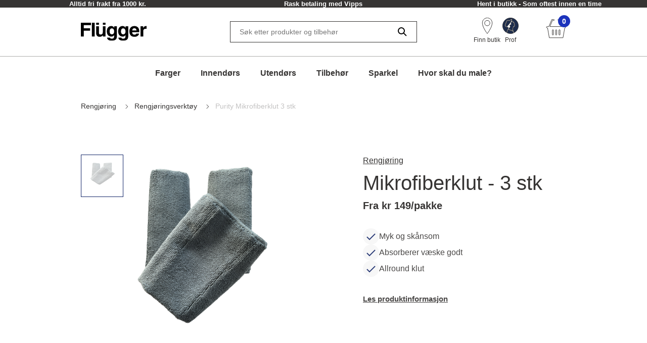

--- FILE ---
content_type: text/html; charset=utf-8
request_url: https://www.flugger.no/rengjoering/rengjoeringsverktoey/purity-mikrofiberklut-3-stk/p-MIKROKLUD/
body_size: 53181
content:
<!doctype html>
<html data-n-head-ssr lang="nb" data-n-head="%7B%22lang%22:%7B%22ssr%22:%22nb%22%7D%7D">
  <head >
    <meta data-n-head="ssr" charset="utf-8"><meta data-n-head="ssr" name="viewport" content="width=device-width, initial-scale=1"><meta data-n-head="ssr" data-hid="description" name="description" content="Mikrofiberkluter av god kvalitet er velegnet til rengjøring av alle overflater. Kluten er myk og skånsom mot overflater og har god absorberingsevne. Kjøp her!"><meta data-n-head="ssr" data-hid="robots" name="robots" content="INDEX,FOLLOW"><meta data-n-head="ssr" data-hid="og:title" property="og:title" content="Mikrofiberkluter | Rengjøring | Flugger.no"><meta data-n-head="ssr" data-hid="og:description" property="og:description" content="Mikrofiberkluter av god kvalitet er velegnet til rengjøring av alle overflater. Kluten er myk og skånsom mot overflater og har god absorberingsevne. Kjøp her!"><meta data-n-head="ssr" data-hid="og:type" property="og:type" content="website"><meta data-n-head="ssr" data-hid="og:url" property="og:url" content="https://www.flugger.no/rengjoering/rengjoeringsverktoey/purity-mikrofiberklut-3-stk/p-MIKROKLUD/"><meta data-n-head="ssr" data-hid="og:image" property="og:image" content="https://assets.flugger.dk/static/ir/904413/51077_Purity%20Microfiber%20klud_32x32cm_3stk_MIKROKLUD.png"><meta data-n-head="ssr" data-hid="google-site-verification" name="google-site-verification" content="UwYNtzv8M6reZJNzZnQcTTH2Thj6bUAx6zlAzsnGGfw"><meta data-n-head="ssr" data-hid="p:domain_verify" name="p:domain_verify" content="2d9e924b6ef45c08a65293e3a2b90602"><title>Mikrofiberkluter | Rengjøring | Flugger.no</title><link data-n-head="ssr" rel="icon" type="image/x-icon" href="/flu-icon.png" preload="true"><link data-n-head="ssr" data-hid="canonical" rel="canonical" href="https://www.flugger.no/rengjoering/rengjoeringsverktoey/purity-mikrofiberklut-3-stk/p-MIKROKLUD/"><script data-n-head="ssr" data-hid="gtm-consent" type="text/javascript">
          window.dataLayer = window.dataLayer || [];
          function gtag() {
            dataLayer.push(arguments);
          };
          gtag('consent', 'default', {
            'ad_storage': 'denied',
            'ad_user_data': 'denied',
            'ad_personalization': 'denied',
            'analytics_storage': 'denied',
            'functionality_storage': 'denied',
            'personalization_storage': 'denied',
            'security_storage': 'denied',
            'wait_for_update': 2500
          });
          gtag('set', 'ads_data_redaction', true);
        </script><script data-n-head="ssr" data-hid="webtrends-optimize" type="text/javascript">!function(){
          var src = "//c.webtrends-optimize.com/acs/accounts/a68fa8a5-67e3-47ad-8d6c-ff353e7663d6/js/wt.js";
          var timeout = 2000; // 2 seconds
          var css={add:function(c, id){if(c instanceof Array){c=c.join(' ')}var a=document.getElementsByTagName('head')[0],b=document.createElement('style');b.type='text/css';if(id){b.id=id;}if(b.styleSheet){b.styleSheet.cssText=c}else{b.appendChild(document.createTextNode(c))}a.appendChild(b)}, del:function(id){var el=document.getElementById(id); if(el){el.parentNode.removeChild(el)}}}; 
          var cssid = 'wt_tagHide'; 
          css.add('body { opacity: 0.000001 !important; }', cssid); 
          
          var sc = document.createElement('script');
          window.WT_ABORT = 0;
          sc.src = src;
          sc.onload = function(){ 
            window.WT_ABORT = -1; 
            css.del(cssid); 
          };
          sc.onerror = function(){
            window.WT_ABORT = 1;
            css.del(cssid); 
          };
          
          document.getElementsByTagName('head')[0].appendChild(sc);
          setTimeout(function(){
            if(window.WT_ABORT !== -1) window.WT_ABORT = 1; 
            css.del(cssid);
          }, timeout);
          }();
        </script><script data-n-head="ssr" data-hid="stape-gtm-script" type="text/javascript">!function(){"use strict"; function l(e){for(var t=e,r=0,n=document.cookie.split(";"); r<n.length; r++){var o=n[r].split("="); if(o[0].trim()===t)return o[1]}}function s(e){return localStorage.getItem(e)}function u(e){return window[e]}function A(e,t){e=document.querySelector(e); return t?null==e?void 0:e.getAttribute(t):null==e?void 0:e.textContent}var e=window,t=document,r="script",n="dataLayer",o="https://d.flugger.no",a="https://load.d.flugger.no",i="2kzjvsvmovh",c="6yv4xoko=ARJSKiI%2BWz4kJTdaQjgwTB5LXUNHVRIEVRADGBEUExhGHxw%3D",g="cookie",v="user_id",E="",d=!1; try{var d=!! g&&(m=navigator.userAgent,!! (m=new RegExp("Version/([0-9._]+)(.*Mobile)?. *Safari.*").exec(m)))&&16.4<=parseFloat(m[1]),f="stapeUserId"===g,I=d&&!f?function(e,t,r){void 0===t&&(t=""); var n={cookie:l,localStorage:s,jsVariable:u,cssSelector:A},t=Array.isArray(t)?t:[t]; if(e&&n[e])for(var o=n[e],a=0,i=t; a<i.length; a++){var c=i[a],c=r?o(c,r):o(c); if(c)return c}else console.warn("invalid uid source",e)}(g,v,E):void 0; d=d&&(!! I||f)}catch(e){console.error(e)}var m=e,g=(m[n]=m[n]||[],m[n].push({"gtm.start":(new Date).getTime(),event:"gtm.js"}),t.getElementsByTagName(r)[0]),v=I?" &bi="+encodeURIComponent(I):"",E=t.createElement(r),f=(d&&(i=8<i.length?i.replace(/([a-z]{8}$)/,"kp$1"):"kp"+i),!d&&a?a:o); E.async=!0,E.src=f+"/"+i+".js?" +c+v,null!=(e=g.parentNode)&&e.insertBefore(E,g)}();</script><script data-n-head="ssr" src="https://policy.app.cookieinformation.com/uc.js" id="CookieConsentElement" type="text/javascript" data-gcm-version="2.0" data-culture="NB" rel="preconnect"></script><script data-n-head="nuxt-jsonld" data-hid="nuxt-jsonld-5ab1658f" type="application/ld+json">[{"@context":"https://schema.org","@type":"ItemList","numberOfItems":1,"itemListElement":[{"@type":"Product","name":"Mikrofiberklut - 3 stk - 32 x 32 cm","image":"https://assets.flugger.dk/static/ir/904413/51077_Purity%20Microfiber%20klud_32x32cm_3stk_MIKROKLUD.png","offers":{"@type":"Offer","price":149,"priceCurrency":"NOK"},"brand":"Flügger","description":"","sku":"51077"}]},{"@context":"https://schema.org","@type":"BreadcrumbList","itemListElement":[{"@type":"ListItem","position":1,"name":"Rengjøring","item":"https://www.flugger.no/rengjoering/c-802339/"},{"@type":"ListItem","position":2,"name":"Rengjøringsverktøy","item":"https://www.flugger.no/rengjoering/rengjoeringsverktoey/c-872248/"},{"@type":"ListItem","position":3,"name":"Purity Mikrofiberklut 3 stk","item":"https://www.flugger.no/rengjoering/rengjoeringsverktoey/purity-mikrofiberklut-3-stk/p-MIKROKLUD/"}]}]</script><link rel="preload" href="/_nuxt/0d3774d.modern.js" as="script"><link rel="preload" href="/_nuxt/c143887.modern.js" as="script"><link rel="preload" href="/_nuxt/d134969.modern.js" as="script"><link rel="preload" href="/_nuxt/9f08885.modern.js" as="script"><link rel="preload" href="/_nuxt/8e30346.modern.js" as="script"><link rel="preload" href="/_nuxt/2d2c1ef.modern.js" as="script"><link rel="preload" href="/_nuxt/c00bbb5.modern.js" as="script"><style data-vue-ssr-id="ed77b084:0 0cebb421:0 4548ec6b:0 3f72cecc:0 2b202f7c:0 626ad463:0 7ce7297b:0 57fb26b9:0 dfe8e318:0 6cd72303:0 4dd78f46:0 b50e30b8:0 7c071bf7:0 dcd67dda:0 fb0c9e7a:0 9faa651e:0 56e6ef41:0 0667ee06:0 608fa188:0 56eca4da:0 7cb48d0d:0 2b629712:0 6355a16f:0 3800ce82:0 9cdb6a62:0 44fe13f7:0 6a4ef5b2:0 649d9261:0 235081b9:0 3c51d374:0 35d783e5:0 7618e6aa:0 8bb63b02:0 3aa76735:0 674ae5e8:0 3befd27c:0 6f724ead:0 2ad272e2:0 a552c72e:0 269250d6:0 f9d5f564:0 1b82cde2:0 0cf49dc4:0">:root {
  --spacing-y-small: 12px;
  --spacing-x-small: 12px;
  --spacing-y-base: 13px;
  --spacing-x-base: 24px;
  --spacing-y-large: 17px;
  --spacing-x-large: 24px;
}
:root {
  /**
    * Colourings.
    */
  --body-bg: var(--flugger-white-100);
}
:root {
  /* Gutter. */
  --half-gutter-width: 16px;
  --sm-half-gutter-width: 16px;
  --md-half-gutter-width: 16px;
  --lg-half-gutter-width: 16px;
  --xl-half-gutter-width: 16px;

  /* Container sizes. */
  --container-max-width: 100%;
  --sm-container-max-width: 100%;
  --md-container-max-width: 960px;
  --lg-container-max-width: 1248px;
  --xl-container-max-width: 1552px;

  /* Container padding */
  --container-padding: 16px;
  --sm-container-padding: 16px;
  --md-container-padding: 0;
  --lg-container-padding: 0;
  --xl-container-padding: 0;

  /* Container fluid padding */
  --container-fluid-padding: 16px;
  --sm-container-fluid-padding: 16px;
  --md-container-fluid-padding: 16px;
  --lg-container-fluid-padding: 0;
  --xl-container-fluid-padding: 0;
}
:root {
  --transparent: #c4c4c4;

  /* Flügger black. */
  --flugger-black-100: #363433;
  --flugger-black-90: #4a4847;
  --flugger-black-80: #5e5d5c;
  --flugger-black-70: #727170;
  --flugger-black-60: #868585;
  --flugger-black-50: #9b9a99;
  --flugger-black-40: #afaead;
  --flugger-black-30: #c3c2c2;
  --flugger-black-20: #d7d6d6;
  --flugger-black-10: #ebebeb;
  --flugger-black-5: #f5f5f5;

  /* Flügger white. */
  --flugger-white-100: #fff;
  --flugger-white-90: #f7f7f7;
  --flugger-white-80: #f9f9f9;
  --flugger-white-70: #f0f0f0;
  --flugger-white-60: #fafafa;
  --flugger-white-50: #fbfbfb;
  --flugger-white-40: #fcfcfc;
  --flugger-white-30: #fdfdfd;
  --flugger-white-20: #fdfdfd;
  --flugger-white-10: #fefefe;
  --flugger-white-5: #fff;

  /* Flügger blue. */
  --flugger-blue-100: #1C33BC;
  --flugger-blue-95: #122568;
  --flugger-blue-90: #2a3b77;
  --flugger-blue-80: #415186;
  --flugger-blue-70: #596695;
  --flugger-blue-60: #717ca4;
  --flugger-blue-50: #8892b4;
  --flugger-blue-40: #a0a8c3;
  --flugger-blue-30: #b8bed2;
  --flugger-blue-20: #d0d3e1;
  --flugger-blue-10: #e7e9f0;
  --flugger-blue-5: #f3f4f8;

  /* Flügger green. */
  --flugger-green-100: #31c4a1;
  --flugger-green-90: #46caaa;
  --flugger-green-80: #5ad0b4;
  --flugger-green-70: #6fd6bd;
  --flugger-green-60: #83dcc7;
  --flugger-green-50: #98e1d0;
  --flugger-green-40: #ade7d9;
  --flugger-green-30: #c1ede3;
  --flugger-green-20: #d6f3ec;
  --flugger-green-10: #eaf9f6;
  --flugger-green-5: #f5fcfa;

  /* Flügger orange */
  --flugger-orange-100: #E67E22;

  /* Flügger gray */
  --flugger-gray-100: #4D4D4D;

  /* ui colors. */

  /* ui color white. */
  --ui-colour-white-100: #fff;
  --ui-colour-white-90: #fff;
  --ui-colour-white-80: #fff;
  --ui-colour-white-70: #fff;
  --ui-colour-white-60: #fff;
  --ui-colour-white-50: #fff;
  --ui-colour-white-40: #fff;
  --ui-colour-white-30: #fff;
  --ui-colour-white-20: #fff;
  --ui-colour-white-10: #fff;
  --ui-colour-white-05: #fff;

  /* ui color error. */
  --ui-colour-error-100: #d81c1a;
  --ui-colour-error-90: #dc3231;
  --ui-colour-error-80: #e04948;
  --ui-colour-error-70: #e4605f;
  --ui-colour-error-60: #e87776;
  --ui-colour-error-50: #ec8d8c;
  --ui-colour-error-40: #efa4a3;
  --ui-colour-error-30: #f3bbba;
  --ui-colour-error-20: #f7d2d1;
  --ui-colour-error-10: #fbe8e8;
  --ui-colour-error-5: #fdf4f4;

  /* ui color approved. */
  --ui-colour-approved-100: #008229;
  --ui-colour-approved-90: #1a8e3e;
  --ui-colour-approved-80: #339b54;
  --ui-colour-approved-70: #4ca769;
  --ui-colour-approved-60: #66b47f;
  --ui-colour-approved-50: #80c094;
  --ui-colour-approved-40: #99cda9;
  --ui-colour-approved-30: #b3dabf;
  --ui-colour-approved-20: #cce6d4;
  --ui-colour-approved-10: #e5f2ea;
  --ui-colour-approved-5: #f2f9f4;

  /* ui color black. */
  --ui-colour-black-100: #000;
  --ui-colour-black-90: #1a1a1a;
  --ui-colour-black-80: #333;
  --ui-colour-black-70: #4c4c4c;
  --ui-colour-black-60: #666;
  --ui-colour-black-50: #808080;
  --ui-colour-black-40: #999;
  --ui-colour-black-30: #b3b3b3;
  --ui-colour-black-20: #ccc;
  --ui-colour-black-10: #e5e5e5;
  --ui-colour-black-5: #f2f2f2;
}
:root {
  /*
   * Primary button colourings.
   */

  /* Default state. */
  --button-primary-color: var(--flugger-white-100);
  --button-primary-background: var(--flugger-blue-100);
  --button-primary-border: none;
  --button-primary-box-shadow: none;

  /* Hover state. */
  --button-primary-color-hover: var(--button-primary-color);
  --button-primary-background-hover: var(--button-primary-background);
  --button-primary-border-hover: none;
  --button-primary-box-shadow-hover: 0 3px 0 var(--flugger-blue-80);

  /* Active state. */
  --button-primary-color-active: var(--button-primary-color);
  --button-primary-background-active: var(--button-primary-background);
  --button-primary-border-active: none;
  --button-primary-box-shadow-active: 0 3px 0 var(--flugger-blue-80);

  /* Disabled state. */
  --button-primary-color-disabled: var(--flugger-black-80);
  --button-primary-background-disabled: var(--flugger-black-20);
  --button-primary-border-disabled: none;
  --button-primary-box-shadow-disabled: none;

  /*
   * Error button colourings.
   */

  /* Default state. */
  --button-error-color: var(--ui-colour-error-20);
  --button-error-background: var(--ui-colour-error-80);
  --button-error-border: none;
  --button-error-box-shadow: none;

  /* Hover state. */
  --button-error-color-hover: var(--ui-colour-error-20);
  --button-error-background-hover: var(--ui-colour-error-70);
  --button-error-border-hover: none;
  --button-error-box-shadow-hover: 0 3px 0 var(--ui-colour-error-80);

  /* Active state. */
  --button-error-color-active: var(--ui-colour-error-20);
  --button-error-background-active: var(--ui-colour-error-90);
  --button-error-border-active: none;
  --button-error-box-shadow-active: 0 3px 0 var(--ui-colour-error-80);

  /* Disabled state. */
  --button-error-color-disabled: var(--ui-colour-error-70);
  --button-error-background-disabled: var(--ui-colour-error-20);
  --button-error-border-disabled: none;
  --button-error-box-shadow-disabled: none;

  /*
   * Secondary button colourings.
   */

  /* Default state. */
  --button-secondary-color: #f7f7f7;
  --button-secondary-background: var(--flugger-blue-100);
  --button-secondary-border: none;
  --button-secondary-box-shadow: none;

  /* Hover state. */
  --button-secondary-color-hover: var(--button-secondary-color);
  --button-secondary-background-hover: var(--flugger-blue-80);
  --button-secondary-border-hover: none;
  --button-secondary-box-shadow-hover: 0 2px 0 var(--flugger-blue-100);

  /* Active state. */
  --button-secondary-color-active: var(--button-secondary-color);
  --button-secondary-background-active: var(--button-secondary-background);
  --button-secondary-border-active: none;
  --button-secondary-box-shadow-active: 0 2px 0 var(--flugger-blue-100);

  /* Disabled state. */
  --button-secondary-color-disabled: var(--flugger-black-70);
  --button-secondary-background-disabled: var(--flugger-black-30);
  --button-secondary-border-disabled: none;
  --button-secondary-box-shadow-disabled: none;

  /*
   * Secondary button ghost colourings.
   */

  /* Default state. */
  --button-secondary-ghost-color: var(--flugger-black-100);
  --button-secondary-ghost-background: transparent;
  --button-secondary-ghost-border: 1px solid var(--flugger-black-100);
  --button-secondary-ghost-box-shadow: none;

  /* Hover state. */
  --button-secondary-ghost-color-hover: var(--flugger-black-100);
  --button-secondary-ghost-background-hover: var(--button-secondary-ghost-background);
  --button-secondary-ghost-border-hover: 1px solid var(--flugger-black-100);
  --button-secondary-ghost-box-shadow-hover: none;

  /* Active state. */
  --button-secondary-ghost-color-active: var(--flugger-black-100);
  --button-secondary-ghost-background-active: var(--button-secondary-ghost-background);
  --button-secondary-ghost-border-active:1px solid var(--flugger-black-100);
  --button-secondary-ghost-box-shadow-active: none;

  /* Disabled state. */
  --button-secondary-ghost-color-disabled: var(--flugger-black-70);
  --button-secondary-ghost-background-disabled: var(--button-secondary-ghost-background);
  --button-secondary-ghost-border-disabled: 1px solid var(--flugger-black-30);
  --button-secondary-ghost-box-shadow-disabled: none;

  /*
   * Tertiary button colourings.
   */

  /* Default state. */
  --button-tertiary-color:var(--flugger-black-100);
  --button-tertiary-background: #f9f9f9;
  --button-tertiary-border: none;
  --button-tertiary-box-shadow: none;

  /* Hover state. */
  --button-tertiary-color-hover: var(--flugger-black-100);
  --button-tertiary-background-hover: var(--button-tertiary-background);
  --button-tertiary-border-hover: none;
  --button-tertiary-box-shadow-hover: 0 3px 0 var(--flugger-black-100);

  /* Active state. */
  --button-tertiary-color-active: var(--flugger-black-100);
  --button-tertiary-background-active: var(--button-tertiary-background);
  --button-tertiary-border-active: none;
  --button-tertiary-box-shadow-active: 0 3px 0 var(--flugger-black-100);

  /* Disabled state. */
  --button-tertiary-color-disabled: var(--flugger-black-80);
  --button-tertiary-background-disabled: var(--flugger-black-20);
  --button-tertiary-border-disabled: none;
  --button-tertiary-box-shadow-disabled: none;

  /*
   * Tertiary ghost button colourings.
   */

  /* Default state */
  --button-tertiary-ghost-color: var(--flugger-black-100);
  --button-tertiary-ghost-background: var(--flugger-white-100);
  --button-tertiary-ghost-border: 1px solid var(--flugger-black-100);
  --button-tertiary-ghost-box-shadow: none;

  /* Hover state. */
  --button-tertiary-ghost-color-hover: var(--flugger-white-100);
  --button-tertiary-ghost-background-hover: var(--flugger-black-100);
  --button-tertiary-ghost-border-hover: 1px solid var(--flugger-black-100);
  --button-tertiary-ghost-box-shadow-hover: none;

  /* Active state. */
  --button-tertiary-ghost-color-active: var(--flugger-white-100);
  --button-tertiary-ghost-background-active: var(--flugger-black-100);
  --button-tertiary-ghost-border-active:  1px solid var(--flugger-black-100);
  --button-tertiary-ghost-box-shadow-active: none;

  /* Disabled state. */
  --button-tertiary-ghost-color-disabled: var(--flugger-black-80);
  --button-tertiary-ghost-background-disabled: var(--flugger-blue-100);
  --button-tertiary-ghost-border-disabled: 1px solid var(--flugger-black-80);
  --button-tertiary-ghost-box-shadow-disabled: none;

  /*
   * General.
   */
  --button-border-radius: 0;
  --button-border-radius-small: 0;
  --button-font-size-small: 15px;
  --button-font-size-base: 16px;
  --button-font-size-large: 17px;
  --button-font-size-extra-large: 19px;
  --button-spacing-y-small:  var(--spacing-y-small);
  --button-spacing-x-small: var(--spacing-x-small);
  --button-spacing-y-base:  var(--spacing-y-base);
  --button-spacing-x-base: var(--spacing-x-base);
  --button-spacing-y-large:  var(--spacing-y-large);
  --button-spacing-x-large: var(--spacing-x-large);
  --button-font-weight: var(--font-weight-bold);
}
:root {
  /*
     * Primary badge colourings.
     */

  /* Default state. */
  --badge-primary-color: var(--flugger-white-100);
  --badge-primary-background: var(--flugger-blue-100);
  --badge-primary-border: none;
  --badge-primary-box-shadow: none;

  /*
     * Secondary badge colourings.
     */

  /* Default state. */
  --badge-secondary-color: #f7f7f7;
  --badge-secondary-background: var(--flugger-blue-100);
  --badge-secondary-border: none;
  --badge-secondary-box-shadow: none;

  /*
     * Tertiary badge colourings.
     */

  /* Default state. */
  --badge-tertiary-color:var(--flugger-blue-100);
  --badge-tertiary-background: #f9f9f9;
  --badge-tertiary-border: none;
  --badge-tertiary-box-shadow: none;

  /*
     * General.
     */
  --badge-border-radius: 0;
  --badge-font-size-base: 14px;
  --badge-spacing-y-base:  var(--spacing-y-base);
  --badge-spacing-x-base: var(--spacing-x-base);
  --badge-font-weight: var(--font-weight-bold);
}
:root {
  /**
  * Checkbox.
  */

  /* General. */
  --form-checkbox-width: 20px;

  /* Default state. */
  --form-checkbox-background-color: var(--ui-colour-white-100);
  --form-checkbox-border: 1px solid var(--flugger-black-100);
  --form-checkbox-background-icon: none;
  --form-checkbox-label-color: var(--flugger-black-100);

  /* Hover state. */
  --form-checkbox-background-color-hover: var(--ui-colour-white-100);
  --form-checkbox-border-hover: 1px solid var(--flugger-black-100);
  --form-checkbox-background-icon-hover: none;
  --form-checkbox-label-color-hover: var(--flugger-black-100);

  /* Pressed state. */
  --form-checkbox-background-color-pressed: var(--ui-colour-white-100);
  --form-checkbox-border-pressed: 1px solid var(--flugger-black-100);
  --form-checkbox-background-icon-pressed: url("data:image/svg+xml,%3csvg xmlns='http://www.w3.org/2000/svg' viewBox='0 0 20 20'%3e%3cpath fill='none' stroke='%238892b4' stroke-linecap='round' stroke-linejoin='round' stroke-width='3' d='M6 10l3 3l6-6'/%3e%3c/svg%3e");
  --form-checkbox-label-color-pressed: var(--flugger-black-100);

  /* Disabled state. */
  --form-checkbox-background-color-disabled: var(--ui-colour-white-100);
  --form-checkbox-border-disabled: 1px solid var(--flugger-black-70);
  --form-checkbox-background-icon-disabled: var(--flugger-black-100);
  --form-checkbox-label-color-disabled: var(--flugger-black-70);

  /* Checked state. */
  --form-checkbox-background-color-checked: var(--flugger-black-100);
  --form-checkbox-border-checked: 1px solid var(--flugger-black-100);
  --form-checkbox-background-icon-checked: url("data:image/svg+xml,%3csvg xmlns='http://www.w3.org/2000/svg' viewBox='0 0 20 20'%3e%3cpath fill='none' stroke='%23fff' stroke-linecap='round' stroke-linejoin='round' stroke-width='3' d='M6 10l3 3l6-6'/%3e%3c/svg%3e");
  --form-checkbox-label-color-checked: var(--flugger-black-100);

  /**
  * Radio.
  */

  /* General. */
  --form-radio-width: 20px;

  /* Default state. */
  --form-radio-background-color: var(--ui-colour-white-100);
  --form-radio-border: 1px solid var(--flugger-black-100);
  --form-radio-background-icon: none;
  --form-radio-label-color: var(--flugger-black-100);

  /* Hover state. */
  --form-radio-background-color-hover: var(--ui-colour-white-100);
  --form-radio-border-hover: 1px solid var(--flugger-black-100);
  --form-radio-background-icon-hover: none;
  --form-radio-label-color-hover: var(--flugger-black-100);

  /* Pressed state. */
  --form-radio-background-color-pressed: var(--ui-colour-white-100);
  --form-radio-border-pressed: 1px solid var(--flugger-blue-100);
  --form-radio-background-icon-pressed: url("data:image/svg+xml,%3csvg xmlns='http://www.w3.org/2000/svg' viewBox='-4 -4 8 8'%3e%3ccircle r='2' fill='%238892b4'/%3e%3c/svg%3e");
  --form-radio-label-color-pressed: var(--flugger-blue-100);

  /* Disabled state. */
  --form-radio-background-color-disabled: var(--ui-colour-white-100);
  --form-radio-border-disabled: 1px solid var(--flugger-black-70);
  --form-radio-background-icon-disabled: none;
  --form-radio-label-color-disabled: var(--flugger-black-70);

  /* Checked state. */
  --form-radio-background-color-checked: var(--ui-colour-white-100);
  --form-radio-border-checked: 1px solid var(--flugger-black-100);
  --form-radio-background-icon-checked: url("data:image/svg+xml,%3csvg xmlns='http://www.w3.org/2000/svg' viewBox='-4 -4 8 8'%3e%3ccircle r='2' fill='%23122568'/%3e%3c/svg%3e");
  --form-radio-label-color-checked: var(--flugger-black-100);

  /**
  * Select.
  */
  --form-select-border-radius: 0;

  /* Default state. */
  --form-select-color: var(--flugger-black-100);
  --form-select-placeholder-color: var(--flugger-black-100);
  --form-select-border: 1px solid var(--flugger-black-100);
  --form-select-background-color: var(--ui-colour-white-100);
  --form-select-box-shadow: none;

  /* Hover state. */
  --form-select-color-hover: var(--form-select-color);
  --form-select-border-hover: var(--form-select-border);
  --form-select-background-color-hover: var(--form-select-background-color);
  --form-select-box-shadow-hover: none;

  /* Focus state. */
  --form-select-color-focus: var(--form-select-color);
  --form-select-border-focus: var(--form-select-border);
  --form-select-background-color-focus: var(--form-select-background-color);
  --form-select-box-shadow-focus: 0 1px 1px rgba(0, 0, 0, 0.15), 0 1px 2px 1px rgba(0, 0, 0, 0.25);

  /* Disabled state. */
  --form-select-color-disabled: var(--flugger-black-70);
  --form-select-border-disabled: 1px solid var(--flugger-black-30);
  --form-select-background-color-disabled: var(--form-select-background-color);
  --form-select-box-shadow-disabled: none;

  /**
  * Dropdown select.
  */
  --form-dropdown-select-border-radius: 0;

  /* Default state. */
  --form-dropdown-select-color: var(--flugger-black-100);
  --form-dropdown-select-placeholder-color: var(--flugger-black-100);
  --form-dropdown-select-border: 1px solid var(--flugger-black-100);
  --form-dropdown-select-background-color: var(--ui-colour-white-100);
  --form-dropdown-select-box-shadow: none;

  /* Hover state. */
  --form-dropdown-select-color-hover: var(--flugger-blue-100);
  --form-dropdown-select-border-hover: 1px solid var(--flugger-black-100);
  --form-dropdown-select-background-color-hover: var(--form-dropdown-select-background-color);
  --form-dropdown-select-box-shadow-hover: none;

  /* Focus state. */
  --form-dropdown-select-color-focus: var(--flugger-blue-100);
  --form-dropdown-select-border-focus: 1px solid var(--flugger-blue-100);
  --form-dropdown-select-background-color-focus: var(--form-dropdown-select-background-color);
  --form-dropdown-select-box-shadow-focus: 0 1px 1px rgba(0, 0, 0, 0.15), 0 1px 2px 1px rgba(0, 0, 0, 0.25);

  /* Disabled state. */
  --form-dropdown-select-color-disabled: var(--flugger-black-70);
  --form-dropdown-select-border-disabled: 1px solid var(--flugger-black-30);
  --form-dropdown-select-background-color-disabled: var(--form-dropdown-select-background-color);
  --form-dropdown-select-box-shadow-disabled: none;

  /* Open state. */
  --form-dropdown-select-color-open: var(--flugger-black-100);
  --form-dropdown-select-border-open: 1px solid var(--flugger-black-100);
  --form-dropdown-select-background-color-open: var(--form-dropdown-select-background-color);
  --form-dropdown-select-box-shadow-open: none;

  /* Popup. */
  --form-dropdown-popup-border: var(--form-dropdown-select-border-open);
  --form-dropdown-popup-background: var(--ui-colour-white-100);
  --form-dropdown-popup-item-color: var(--flugger-black-100);
  --form-dropdown-popup-item-border: 1px solid var(--flugger-black-20);
  --form-dropdown-popup-item-color-hover: var(--flugger-blue-100);
  --form-dropdown-popup-item-color-focus: var(--flugger-blue-100);
  --form-dropdown-popup-item-color-active: var(--flugger-blue-100);


  /**
  * Input.
  */
  --form-input-border-radius: 0;

  /* Default state. */
  --form-input-color: var(--flugger-black-100);
  --form-input-placeholder-color: var(--flugger-black-100);
  --form-input-border: 1px solid var(--flugger-black-100);
  --form-input-background: var(--ui-colour-white-100);
  --form-input-box-shadow: none;

  /* Hover state. */
  --form-input-color-hover: var(--form-input-color);
  --form-input-border-hover: var(--form-input-border);
  --form-input-background-hover: var(--form-input-background);
  --form-input-box-shadow-hover: none;

  /* Focus state. */
  --form-input-color-focus: var(--form-input-color);
  --form-input-border-focus: var(--form-input-border);
  --form-input-background-focus: var(--form-input-background);
  --form-input-box-shadow-focus: 0 1px 1px rgba(0, 0, 0, 0.15), 0 1px 2px 1px rgba(0, 0, 0, 0.25);

  /* Disabled state. */
  --form-input-color-disabled: var(--flugger-black-70);
  --form-input-border-disabled: 1px solid var(--flugger-black-30);
  --form-input-background-disabled: var(--form-input-background);
  --form-input-box-shadow-disabled: none;

  /**
  * Feedback colourings.
  */
  --form-element-feedback-border-invalid: 1px solid var(--ui-colour-error-100);
  --form-element-feedback-border-valid: var(--form-input-border);
  --form-feedback-color-valid: var(--form-input-color);
  --form-feedback-color-invalid: var(--ui-colour-error-100);

  /**
  * Typography.
  */
  --form-label-distance-bottom: 8px;
  --form-label-font-weight: var(--font-weight-bold);
  --form-label-font-size: var(--font-size-small);
  --form-input-font-family: var(--font-family-base);
  --form-input-font-size-base: var(--font-size-base);
  --form-input-line-height-base: var(--line-height-base);

  /**
  * Sizings.
  */



  /**
* Quantity selector.
*/
  --quantity-selector-border-radius: 0;
  --quantity-selector-max-width: 138px;
  --quantity-selector-input-font-family: var(--font-family-base);
  --quantity-selector-input-font-size: var(--font-size-base);
  --quantity-selector-input-font-weight: var(--font-weight-bold);
  --quantity-selector-button-height: 48px;
  --quantity-selector-button-width: 30px;
  --quantity-selector-button-border-radius: 0;
  --quantity-selector-button-font-size: var(--font-size-large);
  --quantity-selector-button-font-weight: var(--font-weight-bold);

  /* Default state. */
  --quantity-selector-button-color: var(--flugger-black-100);
  --quantity-selector-button-background: var(--flugger-white-90);
  --quantity-selector-button-border: none;
  --quantity-selector-input-background: transparent;
  --quantity-selector-input-border: none;
  --quantity-selector-input-color: var(--flugger-black-100);

  /* Hover state. */
  --quantity-selector-button-color-hover: var(--quantity-selector-button-color);
  --quantity-selector-button-background-hover: var(--quantity-selector-button-background);
  --quantity-selector-button-border-hover: 1px solid var(--color-primary);

  /* Focus state. */
  --quantity-selector-button-color-focus: var(--quantity-selector-button-color);
  --quantity-selector-button-background-focus: var(--quantity-selector-button-background);
  --quantity-selector-button-border-focus: var(--quantity-selector-button-border-hover);
}
:root {
  /*
   * Colourings.
   */
  --link-color-default: var(--flugger-black-100);
  --link-color-hover: var(--link-color-default);
  --text-color: var(--flugger-black-100);
  --text-muted-color: var(--flugger-black-30);
  --headings-color: var(--flugger-black-100);

  /*
   * General.
   */
  --font-family-base: 'Helvetica', system-ui, -apple-system, 'Segoe UI', roboto, 'Helvetica Neue', arial, 'Noto Sans',
    'Liberation Sans', sans-serif, 'Apple Color Emoji', 'Segoe UI Emoji', 'Segoe UI Symbol', 'Noto Color Emoji';
  --line-height-small: 18px;
  --line-height-base: 24px;
  --line-height-medium: 26px;
  --line-height-large: 32px;
  --line-height-extra-large: 44px;
  --font-size-mini: 12px;
  --font-size-small: 14px;
  --font-size-base: 16px;
  --font-size-medium: 18px;
  --font-size-large: 20px;
  --font-size-extra-large: 32px;
  --font-weight-light: 300;
  --font-weight-base: 400;
  --font-weight-bold: 600;
  --headings-font-family: inherit;
  --headings-font-weight-light: 300;
  --headings-font-weight-base: 300;
  --headings-font-weight-bold: 400;

  /* h1 */
  --font-size-h1--xs: 30px;
  --font-size-h1--sm: 30px;
  --font-size-h1--md: 52px;
  --font-size-h1--lg: 52px;
  --line-height-h1--xs: 38px;
  --line-height-h1--sm: 38px;
  --line-height-h1--md: 60px;
  --line-height-h1--lg: 60px;

  /* h2 */
  --font-size-h2--xs: 24px;
  --font-size-h2--sm: 24px;
  --font-size-h2--md: 40px;
  --font-size-h2--lg: 40px;
  --line-height-h2--xs: 32px;
  --line-height-h2--sm: 32px;
  --line-height-h2--md: 48px;
  --line-height-h2--lg: 48px;

  /* h3 */
  --font-size-h3--xs: 20px;
  --font-size-h3--sm: 20px;
  --font-size-h3--md: 30px;
  --font-size-h3--lg: 30px;
  --line-height-h3--xs: 28px;
  --line-height-h3--sm: 28px;
  --line-height-h3--md: 38px;
  --line-height-h3--lg: 38px;

  /* h4 */
  --font-size-h4--xs: 16px;
  --font-size-h4--sm: 16px;
  --font-size-h4--md: 26px;
  --font-size-h4--lg: 26px;
  --line-height-h4--xs: 24px;
  --line-height-h4--sm: 24px;
  --line-height-h4--md: 32px;
  --line-height-h4--lg: 32px;

  /* h5 */
  --font-size-h5--xs: 16px;
  --font-size-h5--sm: 16px;
  --font-size-h5--md: 20px;
  --font-size-h5--lg: 20px;
  --line-height-h5--xs: 24px;
  --line-height-h5--sm: 24px;
  --line-height-h5--md: 24px;
  --line-height-h5--lg: 24px;

  /* h6 */
  --font-size-h6--xs: 16px;
  --font-size-h6--sm: 16px;
  --font-size-h6--md: 16px;
  --font-size-h6--lg: 16px;
  --line-height-h6--xs: 24px;
  --line-height-h6--sm: 24px;
  --line-height-h6--md: 24px;
  --line-height-h6--lg: 24px;
}
@font-face {
  font-weight: 300;
  font-family: 'Lato';
  font-style: normal;
  src: local("Lato"), local("Lato-Light"), url(/_nuxt/fonts/Lato-Light.2bcc211.ttf);
  font-display: swap;
}
@font-face {
  font-weight: 400;
  font-family: 'Lato';
  font-style: normal;
  src: local("Lato"), local("Lato-Regular"), url(/_nuxt/fonts/Lato-Regular.122dd68.ttf);
  font-display: swap;
}
@font-face {
  font-weight: 700;
  font-family: 'Lato';
  font-style: normal;
  src: local("Lato"), local("Lato-Bold"), url(/_nuxt/fonts/Lato-Bold.24b516c.ttf);
  font-display: swap;
}
/* base */
@keyframes dropdown {
  0% {
    transform: translateY(-100%);
  }

  100% {
    transform: translateY(0);
  }
}
@keyframes slideInFromBottom {
  0% {
    transform: translateY(100%);
  }

  100% {
    transform: translateY(0);
  }
}
@keyframes slideInFromRight {
  0% {
    transform: translateX(100%);
  }

  100% {
    transform: translateX(0%);
  }
}
@keyframes slideInFromLeft {
  0% {
    transform: translateX(-200%);
  }

  100% {
    transform: translateX(0%);
  }
}
@keyframes fadeIn {
  0% {
    opacity: 0;
  }

  100% {
    opacity: 1;
  }
}
@keyframes rotating {
  from {
    transform: rotate(0deg);
  }

  to {
    transform: rotate(360deg);
  }
}
.fade-enter-active,
.fade-leave-active {
  transition: opacity 0.2s ease-in-out;
}
.fade-enter,
.fade-leave-to {
  opacity: 0;
}
.spinning {
  animation: rotating 0.6s linear infinite;
}
*,
*::before,
*::after {
  box-sizing: border-box;
}
html {
  font-family: sans-serif;
  line-height: 1.15;
  -webkit-text-size-adjust: 100%;
  -webkit-tap-highlight-color: rgba(0, 0, 0, 0);
  -webkit-font-smoothing: antialiased; 
  -moz-osx-font-smoothing: grayscale;
}
article,
aside,
figcaption,
figure,
footer,
header,
hgroup,
main,
nav,
section {
  display: block;
}
body {
  margin: 0;
  background-color: #fff;
  background-color: var(--body-bg);
}
[tabindex="-1"]:focus:not(:focus-visible) {
  /* stylelint-disable-next-line declaration-no-important */
  outline: 0 !important;
}
hr:not([size]) {
  height: 1px;
}
hr {
  margin: 1rem 0;
  color: inherit;
  background-color: currentColor;
  border: 0;
  opacity: 0.25;
}
img {
  vertical-align: middle;
  border-style: none;
}
svg {
  overflow: hidden;
  vertical-align: middle;
}
[hidden] {
  /* stylelint-disable-next-line declaration-no-important */
  display: none !important;
}
/*
// Css flexbox grid
*/
/* Containers and rows */
.grid-section {
  margin-bottom: 50px;
  margin-bottom: var(--flexbox-grid-section-margin, 50px);
}
.container {
  box-sizing: border-box;
  width: 100%;
  max-width: 1200px;
  max-width: var(--flexbox-grid-container-width, 1200px);
  margin-right: auto;
  margin-left: auto;
  padding-right: 20px;
  padding-right: var(--flexbox-grid-container-spacing--mobile, 20px);
  padding-left: 20px;
  padding-left: var(--flexbox-grid-container-spacing--mobile, 20px);
}
@media (min-width: 1024px) {
.container {
    padding-right: 40px;
    padding-right: var(--flexbox-grid-container-spacing, 40px);
    padding-left: 40px;
    padding-left: var(--flexbox-grid-container-spacing, 40px)
}
  }
.container--fluid {
    max-width: 100%;
  }
.row {
  display: flex;
  flex-direction: row;
  flex-grow: 0;
  flex-shrink: 1;
  flex-wrap: wrap;
  box-sizing: border-box;
  margin-right: -15px;
  margin-right: var(--flexbox-grid-half-gutter-compensation, -15px);
  margin-left: -15px;
  margin-left: var(--flexbox-grid-half-gutter-compensation, -15px);
}
.row--reverse {
    flex-direction: row-reverse;
  }
/* Columns - size specifics */
.col-xs {
  flex-basis: 0;
  flex-grow: 1;
  max-width: 100%;
  padding-right: 15px;
  padding-right: var(--flexbox-grid-half-gutter-width, 15px);
  padding-left: 15px;
  padding-left: var(--flexbox-grid-half-gutter-width, 15px);
}
.col-xs--nogrow {
    flex-basis: auto;
    flex-grow: 0;
  }
.col-xs-1 {
    flex: 0 0 auto;
    flex-basis: calc(1 / 12 * 100%);
    box-sizing: border-box;
    max-width: calc(1 / 12 * 100%);
    padding-right: 15px;
    padding-right: var(--flexbox-grid-half-gutter-width, 15px);
    padding-left: 15px;
    padding-left: var(--flexbox-grid-half-gutter-width, 15px);
  }
.col-xs-offset-1 {
    margin-left: calc(1 / 12 * 100%);
  }
.col-xs-2 {
    flex: 0 0 auto;
    flex-basis: calc(2 / 12 * 100%);
    box-sizing: border-box;
    max-width: calc(2 / 12 * 100%);
    padding-right: 15px;
    padding-right: var(--flexbox-grid-half-gutter-width, 15px);
    padding-left: 15px;
    padding-left: var(--flexbox-grid-half-gutter-width, 15px);
  }
.col-xs-offset-2 {
    margin-left: calc(2 / 12 * 100%);
  }
.col-xs-3 {
    flex: 0 0 auto;
    flex-basis: calc(3 / 12 * 100%);
    box-sizing: border-box;
    max-width: calc(3 / 12 * 100%);
    padding-right: 15px;
    padding-right: var(--flexbox-grid-half-gutter-width, 15px);
    padding-left: 15px;
    padding-left: var(--flexbox-grid-half-gutter-width, 15px);
  }
.col-xs-offset-3 {
    margin-left: calc(3 / 12 * 100%);
  }
.col-xs-4 {
    flex: 0 0 auto;
    flex-basis: calc(4 / 12 * 100%);
    box-sizing: border-box;
    max-width: calc(4 / 12 * 100%);
    padding-right: 15px;
    padding-right: var(--flexbox-grid-half-gutter-width, 15px);
    padding-left: 15px;
    padding-left: var(--flexbox-grid-half-gutter-width, 15px);
  }
.col-xs-offset-4 {
    margin-left: calc(4 / 12 * 100%);
  }
.col-xs-5 {
    flex: 0 0 auto;
    flex-basis: calc(5 / 12 * 100%);
    box-sizing: border-box;
    max-width: calc(5 / 12 * 100%);
    padding-right: 15px;
    padding-right: var(--flexbox-grid-half-gutter-width, 15px);
    padding-left: 15px;
    padding-left: var(--flexbox-grid-half-gutter-width, 15px);
  }
.col-xs-offset-5 {
    margin-left: calc(5 / 12 * 100%);
  }
.col-xs-6 {
    flex: 0 0 auto;
    flex-basis: calc(6 / 12 * 100%);
    box-sizing: border-box;
    max-width: calc(6 / 12 * 100%);
    padding-right: 15px;
    padding-right: var(--flexbox-grid-half-gutter-width, 15px);
    padding-left: 15px;
    padding-left: var(--flexbox-grid-half-gutter-width, 15px);
  }
.col-xs-offset-6 {
    margin-left: calc(6 / 12 * 100%);
  }
.col-xs-7 {
    flex: 0 0 auto;
    flex-basis: calc(7 / 12 * 100%);
    box-sizing: border-box;
    max-width: calc(7 / 12 * 100%);
    padding-right: 15px;
    padding-right: var(--flexbox-grid-half-gutter-width, 15px);
    padding-left: 15px;
    padding-left: var(--flexbox-grid-half-gutter-width, 15px);
  }
.col-xs-offset-7 {
    margin-left: calc(7 / 12 * 100%);
  }
.col-xs-8 {
    flex: 0 0 auto;
    flex-basis: calc(8 / 12 * 100%);
    box-sizing: border-box;
    max-width: calc(8 / 12 * 100%);
    padding-right: 15px;
    padding-right: var(--flexbox-grid-half-gutter-width, 15px);
    padding-left: 15px;
    padding-left: var(--flexbox-grid-half-gutter-width, 15px);
  }
.col-xs-offset-8 {
    margin-left: calc(8 / 12 * 100%);
  }
.col-xs-9 {
    flex: 0 0 auto;
    flex-basis: calc(9 / 12 * 100%);
    box-sizing: border-box;
    max-width: calc(9 / 12 * 100%);
    padding-right: 15px;
    padding-right: var(--flexbox-grid-half-gutter-width, 15px);
    padding-left: 15px;
    padding-left: var(--flexbox-grid-half-gutter-width, 15px);
  }
.col-xs-offset-9 {
    margin-left: calc(9 / 12 * 100%);
  }
.col-xs-10 {
    flex: 0 0 auto;
    flex-basis: calc(10 / 12 * 100%);
    box-sizing: border-box;
    max-width: calc(10 / 12 * 100%);
    padding-right: 15px;
    padding-right: var(--flexbox-grid-half-gutter-width, 15px);
    padding-left: 15px;
    padding-left: var(--flexbox-grid-half-gutter-width, 15px);
  }
.col-xs-offset-10 {
    margin-left: calc(10 / 12 * 100%);
  }
.col-xs-11 {
    flex: 0 0 auto;
    flex-basis: calc(11 / 12 * 100%);
    box-sizing: border-box;
    max-width: calc(11 / 12 * 100%);
    padding-right: 15px;
    padding-right: var(--flexbox-grid-half-gutter-width, 15px);
    padding-left: 15px;
    padding-left: var(--flexbox-grid-half-gutter-width, 15px);
  }
.col-xs-offset-11 {
    margin-left: calc(11 / 12 * 100%);
  }
.col-xs-12 {
    flex: 0 0 auto;
    flex-basis: calc(12 / 12 * 100%);
    box-sizing: border-box;
    max-width: calc(12 / 12 * 100%);
    padding-right: 15px;
    padding-right: var(--flexbox-grid-half-gutter-width, 15px);
    padding-left: 15px;
    padding-left: var(--flexbox-grid-half-gutter-width, 15px);
  }
.col-xs-offset-12 {
    margin-left: calc(12 / 12 * 100%);
  }
@media (min-width: 576px) {
    .col-ms {
      flex-basis: 0;
      flex-grow: 1;
      max-width: 100%;
      padding-right: 15px;
      padding-right: var(--flexbox-grid-half-gutter-width, 15px);
      padding-left: 15px;
      padding-left: var(--flexbox-grid-half-gutter-width, 15px);
    }

      .col-ms--nogrow {
        flex-basis: auto;
        flex-grow: 0;
      }
      .col-ms-1 {
        flex: 0 0 auto;
        flex-basis: calc(1 / 12 * 100%);
        box-sizing: border-box;
        max-width: calc(1 / 12 * 100%);
        padding-right: 15px;
        padding-right: var(--flexbox-grid-half-gutter-width, 15px);
        padding-left: 15px;
        padding-left: var(--flexbox-grid-half-gutter-width, 15px);
      }

      .col-ms-offset-1 {
        margin-left: calc(1 / 12 * 100%);
      }
      .col-ms-2 {
        flex: 0 0 auto;
        flex-basis: calc(2 / 12 * 100%);
        box-sizing: border-box;
        max-width: calc(2 / 12 * 100%);
        padding-right: 15px;
        padding-right: var(--flexbox-grid-half-gutter-width, 15px);
        padding-left: 15px;
        padding-left: var(--flexbox-grid-half-gutter-width, 15px);
      }

      .col-ms-offset-2 {
        margin-left: calc(2 / 12 * 100%);
      }
      .col-ms-3 {
        flex: 0 0 auto;
        flex-basis: calc(3 / 12 * 100%);
        box-sizing: border-box;
        max-width: calc(3 / 12 * 100%);
        padding-right: 15px;
        padding-right: var(--flexbox-grid-half-gutter-width, 15px);
        padding-left: 15px;
        padding-left: var(--flexbox-grid-half-gutter-width, 15px);
      }

      .col-ms-offset-3 {
        margin-left: calc(3 / 12 * 100%);
      }
      .col-ms-4 {
        flex: 0 0 auto;
        flex-basis: calc(4 / 12 * 100%);
        box-sizing: border-box;
        max-width: calc(4 / 12 * 100%);
        padding-right: 15px;
        padding-right: var(--flexbox-grid-half-gutter-width, 15px);
        padding-left: 15px;
        padding-left: var(--flexbox-grid-half-gutter-width, 15px);
      }

      .col-ms-offset-4 {
        margin-left: calc(4 / 12 * 100%);
      }
      .col-ms-5 {
        flex: 0 0 auto;
        flex-basis: calc(5 / 12 * 100%);
        box-sizing: border-box;
        max-width: calc(5 / 12 * 100%);
        padding-right: 15px;
        padding-right: var(--flexbox-grid-half-gutter-width, 15px);
        padding-left: 15px;
        padding-left: var(--flexbox-grid-half-gutter-width, 15px);
      }

      .col-ms-offset-5 {
        margin-left: calc(5 / 12 * 100%);
      }
      .col-ms-6 {
        flex: 0 0 auto;
        flex-basis: calc(6 / 12 * 100%);
        box-sizing: border-box;
        max-width: calc(6 / 12 * 100%);
        padding-right: 15px;
        padding-right: var(--flexbox-grid-half-gutter-width, 15px);
        padding-left: 15px;
        padding-left: var(--flexbox-grid-half-gutter-width, 15px);
      }

      .col-ms-offset-6 {
        margin-left: calc(6 / 12 * 100%);
      }
      .col-ms-7 {
        flex: 0 0 auto;
        flex-basis: calc(7 / 12 * 100%);
        box-sizing: border-box;
        max-width: calc(7 / 12 * 100%);
        padding-right: 15px;
        padding-right: var(--flexbox-grid-half-gutter-width, 15px);
        padding-left: 15px;
        padding-left: var(--flexbox-grid-half-gutter-width, 15px);
      }

      .col-ms-offset-7 {
        margin-left: calc(7 / 12 * 100%);
      }
      .col-ms-8 {
        flex: 0 0 auto;
        flex-basis: calc(8 / 12 * 100%);
        box-sizing: border-box;
        max-width: calc(8 / 12 * 100%);
        padding-right: 15px;
        padding-right: var(--flexbox-grid-half-gutter-width, 15px);
        padding-left: 15px;
        padding-left: var(--flexbox-grid-half-gutter-width, 15px);
      }

      .col-ms-offset-8 {
        margin-left: calc(8 / 12 * 100%);
      }
      .col-ms-9 {
        flex: 0 0 auto;
        flex-basis: calc(9 / 12 * 100%);
        box-sizing: border-box;
        max-width: calc(9 / 12 * 100%);
        padding-right: 15px;
        padding-right: var(--flexbox-grid-half-gutter-width, 15px);
        padding-left: 15px;
        padding-left: var(--flexbox-grid-half-gutter-width, 15px);
      }

      .col-ms-offset-9 {
        margin-left: calc(9 / 12 * 100%);
      }
      .col-ms-10 {
        flex: 0 0 auto;
        flex-basis: calc(10 / 12 * 100%);
        box-sizing: border-box;
        max-width: calc(10 / 12 * 100%);
        padding-right: 15px;
        padding-right: var(--flexbox-grid-half-gutter-width, 15px);
        padding-left: 15px;
        padding-left: var(--flexbox-grid-half-gutter-width, 15px);
      }

      .col-ms-offset-10 {
        margin-left: calc(10 / 12 * 100%);
      }
      .col-ms-11 {
        flex: 0 0 auto;
        flex-basis: calc(11 / 12 * 100%);
        box-sizing: border-box;
        max-width: calc(11 / 12 * 100%);
        padding-right: 15px;
        padding-right: var(--flexbox-grid-half-gutter-width, 15px);
        padding-left: 15px;
        padding-left: var(--flexbox-grid-half-gutter-width, 15px);
      }

      .col-ms-offset-11 {
        margin-left: calc(11 / 12 * 100%);
      }
      .col-ms-12 {
        flex: 0 0 auto;
        flex-basis: calc(12 / 12 * 100%);
        box-sizing: border-box;
        max-width: calc(12 / 12 * 100%);
        padding-right: 15px;
        padding-right: var(--flexbox-grid-half-gutter-width, 15px);
        padding-left: 15px;
        padding-left: var(--flexbox-grid-half-gutter-width, 15px);
      }

      .col-ms-offset-12 {
        margin-left: calc(12 / 12 * 100%);
      }
  }
@media (min-width: 768px) {
    .col-sm {
      flex-basis: 0;
      flex-grow: 1;
      max-width: 100%;
      padding-right: 15px;
      padding-right: var(--flexbox-grid-half-gutter-width, 15px);
      padding-left: 15px;
      padding-left: var(--flexbox-grid-half-gutter-width, 15px);
    }

      .col-sm--nogrow {
        flex-basis: auto;
        flex-grow: 0;
      }
      .col-sm-1 {
        flex: 0 0 auto;
        flex-basis: calc(1 / 12 * 100%);
        box-sizing: border-box;
        max-width: calc(1 / 12 * 100%);
        padding-right: 15px;
        padding-right: var(--flexbox-grid-half-gutter-width, 15px);
        padding-left: 15px;
        padding-left: var(--flexbox-grid-half-gutter-width, 15px);
      }

      .col-sm-offset-1 {
        margin-left: calc(1 / 12 * 100%);
      }
      .col-sm-2 {
        flex: 0 0 auto;
        flex-basis: calc(2 / 12 * 100%);
        box-sizing: border-box;
        max-width: calc(2 / 12 * 100%);
        padding-right: 15px;
        padding-right: var(--flexbox-grid-half-gutter-width, 15px);
        padding-left: 15px;
        padding-left: var(--flexbox-grid-half-gutter-width, 15px);
      }

      .col-sm-offset-2 {
        margin-left: calc(2 / 12 * 100%);
      }
      .col-sm-3 {
        flex: 0 0 auto;
        flex-basis: calc(3 / 12 * 100%);
        box-sizing: border-box;
        max-width: calc(3 / 12 * 100%);
        padding-right: 15px;
        padding-right: var(--flexbox-grid-half-gutter-width, 15px);
        padding-left: 15px;
        padding-left: var(--flexbox-grid-half-gutter-width, 15px);
      }

      .col-sm-offset-3 {
        margin-left: calc(3 / 12 * 100%);
      }
      .col-sm-4 {
        flex: 0 0 auto;
        flex-basis: calc(4 / 12 * 100%);
        box-sizing: border-box;
        max-width: calc(4 / 12 * 100%);
        padding-right: 15px;
        padding-right: var(--flexbox-grid-half-gutter-width, 15px);
        padding-left: 15px;
        padding-left: var(--flexbox-grid-half-gutter-width, 15px);
      }

      .col-sm-offset-4 {
        margin-left: calc(4 / 12 * 100%);
      }
      .col-sm-5 {
        flex: 0 0 auto;
        flex-basis: calc(5 / 12 * 100%);
        box-sizing: border-box;
        max-width: calc(5 / 12 * 100%);
        padding-right: 15px;
        padding-right: var(--flexbox-grid-half-gutter-width, 15px);
        padding-left: 15px;
        padding-left: var(--flexbox-grid-half-gutter-width, 15px);
      }

      .col-sm-offset-5 {
        margin-left: calc(5 / 12 * 100%);
      }
      .col-sm-6 {
        flex: 0 0 auto;
        flex-basis: calc(6 / 12 * 100%);
        box-sizing: border-box;
        max-width: calc(6 / 12 * 100%);
        padding-right: 15px;
        padding-right: var(--flexbox-grid-half-gutter-width, 15px);
        padding-left: 15px;
        padding-left: var(--flexbox-grid-half-gutter-width, 15px);
      }

      .col-sm-offset-6 {
        margin-left: calc(6 / 12 * 100%);
      }
      .col-sm-7 {
        flex: 0 0 auto;
        flex-basis: calc(7 / 12 * 100%);
        box-sizing: border-box;
        max-width: calc(7 / 12 * 100%);
        padding-right: 15px;
        padding-right: var(--flexbox-grid-half-gutter-width, 15px);
        padding-left: 15px;
        padding-left: var(--flexbox-grid-half-gutter-width, 15px);
      }

      .col-sm-offset-7 {
        margin-left: calc(7 / 12 * 100%);
      }
      .col-sm-8 {
        flex: 0 0 auto;
        flex-basis: calc(8 / 12 * 100%);
        box-sizing: border-box;
        max-width: calc(8 / 12 * 100%);
        padding-right: 15px;
        padding-right: var(--flexbox-grid-half-gutter-width, 15px);
        padding-left: 15px;
        padding-left: var(--flexbox-grid-half-gutter-width, 15px);
      }

      .col-sm-offset-8 {
        margin-left: calc(8 / 12 * 100%);
      }
      .col-sm-9 {
        flex: 0 0 auto;
        flex-basis: calc(9 / 12 * 100%);
        box-sizing: border-box;
        max-width: calc(9 / 12 * 100%);
        padding-right: 15px;
        padding-right: var(--flexbox-grid-half-gutter-width, 15px);
        padding-left: 15px;
        padding-left: var(--flexbox-grid-half-gutter-width, 15px);
      }

      .col-sm-offset-9 {
        margin-left: calc(9 / 12 * 100%);
      }
      .col-sm-10 {
        flex: 0 0 auto;
        flex-basis: calc(10 / 12 * 100%);
        box-sizing: border-box;
        max-width: calc(10 / 12 * 100%);
        padding-right: 15px;
        padding-right: var(--flexbox-grid-half-gutter-width, 15px);
        padding-left: 15px;
        padding-left: var(--flexbox-grid-half-gutter-width, 15px);
      }

      .col-sm-offset-10 {
        margin-left: calc(10 / 12 * 100%);
      }
      .col-sm-11 {
        flex: 0 0 auto;
        flex-basis: calc(11 / 12 * 100%);
        box-sizing: border-box;
        max-width: calc(11 / 12 * 100%);
        padding-right: 15px;
        padding-right: var(--flexbox-grid-half-gutter-width, 15px);
        padding-left: 15px;
        padding-left: var(--flexbox-grid-half-gutter-width, 15px);
      }

      .col-sm-offset-11 {
        margin-left: calc(11 / 12 * 100%);
      }
      .col-sm-12 {
        flex: 0 0 auto;
        flex-basis: calc(12 / 12 * 100%);
        box-sizing: border-box;
        max-width: calc(12 / 12 * 100%);
        padding-right: 15px;
        padding-right: var(--flexbox-grid-half-gutter-width, 15px);
        padding-left: 15px;
        padding-left: var(--flexbox-grid-half-gutter-width, 15px);
      }

      .col-sm-offset-12 {
        margin-left: calc(12 / 12 * 100%);
      }
  }
@media (min-width: 1024px) {
    .col-md {
      flex-basis: 0;
      flex-grow: 1;
      max-width: 100%;
      padding-right: 15px;
      padding-right: var(--flexbox-grid-half-gutter-width, 15px);
      padding-left: 15px;
      padding-left: var(--flexbox-grid-half-gutter-width, 15px);
    }

      .col-md--nogrow {
        flex-basis: auto;
        flex-grow: 0;
      }
      .col-md-1 {
        flex: 0 0 auto;
        flex-basis: calc(1 / 12 * 100%);
        box-sizing: border-box;
        max-width: calc(1 / 12 * 100%);
        padding-right: 15px;
        padding-right: var(--flexbox-grid-half-gutter-width, 15px);
        padding-left: 15px;
        padding-left: var(--flexbox-grid-half-gutter-width, 15px);
      }

      .col-md-offset-1 {
        margin-left: calc(1 / 12 * 100%);
      }
      .col-md-2 {
        flex: 0 0 auto;
        flex-basis: calc(2 / 12 * 100%);
        box-sizing: border-box;
        max-width: calc(2 / 12 * 100%);
        padding-right: 15px;
        padding-right: var(--flexbox-grid-half-gutter-width, 15px);
        padding-left: 15px;
        padding-left: var(--flexbox-grid-half-gutter-width, 15px);
      }

      .col-md-offset-2 {
        margin-left: calc(2 / 12 * 100%);
      }
      .col-md-3 {
        flex: 0 0 auto;
        flex-basis: calc(3 / 12 * 100%);
        box-sizing: border-box;
        max-width: calc(3 / 12 * 100%);
        padding-right: 15px;
        padding-right: var(--flexbox-grid-half-gutter-width, 15px);
        padding-left: 15px;
        padding-left: var(--flexbox-grid-half-gutter-width, 15px);
      }

      .col-md-offset-3 {
        margin-left: calc(3 / 12 * 100%);
      }
      .col-md-4 {
        flex: 0 0 auto;
        flex-basis: calc(4 / 12 * 100%);
        box-sizing: border-box;
        max-width: calc(4 / 12 * 100%);
        padding-right: 15px;
        padding-right: var(--flexbox-grid-half-gutter-width, 15px);
        padding-left: 15px;
        padding-left: var(--flexbox-grid-half-gutter-width, 15px);
      }

      .col-md-offset-4 {
        margin-left: calc(4 / 12 * 100%);
      }
      .col-md-5 {
        flex: 0 0 auto;
        flex-basis: calc(5 / 12 * 100%);
        box-sizing: border-box;
        max-width: calc(5 / 12 * 100%);
        padding-right: 15px;
        padding-right: var(--flexbox-grid-half-gutter-width, 15px);
        padding-left: 15px;
        padding-left: var(--flexbox-grid-half-gutter-width, 15px);
      }

      .col-md-offset-5 {
        margin-left: calc(5 / 12 * 100%);
      }
      .col-md-6 {
        flex: 0 0 auto;
        flex-basis: calc(6 / 12 * 100%);
        box-sizing: border-box;
        max-width: calc(6 / 12 * 100%);
        padding-right: 15px;
        padding-right: var(--flexbox-grid-half-gutter-width, 15px);
        padding-left: 15px;
        padding-left: var(--flexbox-grid-half-gutter-width, 15px);
      }

      .col-md-offset-6 {
        margin-left: calc(6 / 12 * 100%);
      }
      .col-md-7 {
        flex: 0 0 auto;
        flex-basis: calc(7 / 12 * 100%);
        box-sizing: border-box;
        max-width: calc(7 / 12 * 100%);
        padding-right: 15px;
        padding-right: var(--flexbox-grid-half-gutter-width, 15px);
        padding-left: 15px;
        padding-left: var(--flexbox-grid-half-gutter-width, 15px);
      }

      .col-md-offset-7 {
        margin-left: calc(7 / 12 * 100%);
      }
      .col-md-8 {
        flex: 0 0 auto;
        flex-basis: calc(8 / 12 * 100%);
        box-sizing: border-box;
        max-width: calc(8 / 12 * 100%);
        padding-right: 15px;
        padding-right: var(--flexbox-grid-half-gutter-width, 15px);
        padding-left: 15px;
        padding-left: var(--flexbox-grid-half-gutter-width, 15px);
      }

      .col-md-offset-8 {
        margin-left: calc(8 / 12 * 100%);
      }
      .col-md-9 {
        flex: 0 0 auto;
        flex-basis: calc(9 / 12 * 100%);
        box-sizing: border-box;
        max-width: calc(9 / 12 * 100%);
        padding-right: 15px;
        padding-right: var(--flexbox-grid-half-gutter-width, 15px);
        padding-left: 15px;
        padding-left: var(--flexbox-grid-half-gutter-width, 15px);
      }

      .col-md-offset-9 {
        margin-left: calc(9 / 12 * 100%);
      }
      .col-md-10 {
        flex: 0 0 auto;
        flex-basis: calc(10 / 12 * 100%);
        box-sizing: border-box;
        max-width: calc(10 / 12 * 100%);
        padding-right: 15px;
        padding-right: var(--flexbox-grid-half-gutter-width, 15px);
        padding-left: 15px;
        padding-left: var(--flexbox-grid-half-gutter-width, 15px);
      }

      .col-md-offset-10 {
        margin-left: calc(10 / 12 * 100%);
      }
      .col-md-11 {
        flex: 0 0 auto;
        flex-basis: calc(11 / 12 * 100%);
        box-sizing: border-box;
        max-width: calc(11 / 12 * 100%);
        padding-right: 15px;
        padding-right: var(--flexbox-grid-half-gutter-width, 15px);
        padding-left: 15px;
        padding-left: var(--flexbox-grid-half-gutter-width, 15px);
      }

      .col-md-offset-11 {
        margin-left: calc(11 / 12 * 100%);
      }
      .col-md-12 {
        flex: 0 0 auto;
        flex-basis: calc(12 / 12 * 100%);
        box-sizing: border-box;
        max-width: calc(12 / 12 * 100%);
        padding-right: 15px;
        padding-right: var(--flexbox-grid-half-gutter-width, 15px);
        padding-left: 15px;
        padding-left: var(--flexbox-grid-half-gutter-width, 15px);
      }

      .col-md-offset-12 {
        margin-left: calc(12 / 12 * 100%);
      }
  }
@media (min-width: 1440px) {
    .col-lg {
      flex-basis: 0;
      flex-grow: 1;
      max-width: 100%;
      padding-right: 15px;
      padding-right: var(--flexbox-grid-half-gutter-width, 15px);
      padding-left: 15px;
      padding-left: var(--flexbox-grid-half-gutter-width, 15px);
    }

      .col-lg--nogrow {
        flex-basis: auto;
        flex-grow: 0;
      }
      .col-lg-1 {
        flex: 0 0 auto;
        flex-basis: calc(1 / 12 * 100%);
        box-sizing: border-box;
        max-width: calc(1 / 12 * 100%);
        padding-right: 15px;
        padding-right: var(--flexbox-grid-half-gutter-width, 15px);
        padding-left: 15px;
        padding-left: var(--flexbox-grid-half-gutter-width, 15px);
      }

      .col-lg-offset-1 {
        margin-left: calc(1 / 12 * 100%);
      }
      .col-lg-2 {
        flex: 0 0 auto;
        flex-basis: calc(2 / 12 * 100%);
        box-sizing: border-box;
        max-width: calc(2 / 12 * 100%);
        padding-right: 15px;
        padding-right: var(--flexbox-grid-half-gutter-width, 15px);
        padding-left: 15px;
        padding-left: var(--flexbox-grid-half-gutter-width, 15px);
      }

      .col-lg-offset-2 {
        margin-left: calc(2 / 12 * 100%);
      }
      .col-lg-3 {
        flex: 0 0 auto;
        flex-basis: calc(3 / 12 * 100%);
        box-sizing: border-box;
        max-width: calc(3 / 12 * 100%);
        padding-right: 15px;
        padding-right: var(--flexbox-grid-half-gutter-width, 15px);
        padding-left: 15px;
        padding-left: var(--flexbox-grid-half-gutter-width, 15px);
      }

      .col-lg-offset-3 {
        margin-left: calc(3 / 12 * 100%);
      }
      .col-lg-4 {
        flex: 0 0 auto;
        flex-basis: calc(4 / 12 * 100%);
        box-sizing: border-box;
        max-width: calc(4 / 12 * 100%);
        padding-right: 15px;
        padding-right: var(--flexbox-grid-half-gutter-width, 15px);
        padding-left: 15px;
        padding-left: var(--flexbox-grid-half-gutter-width, 15px);
      }

      .col-lg-offset-4 {
        margin-left: calc(4 / 12 * 100%);
      }
      .col-lg-5 {
        flex: 0 0 auto;
        flex-basis: calc(5 / 12 * 100%);
        box-sizing: border-box;
        max-width: calc(5 / 12 * 100%);
        padding-right: 15px;
        padding-right: var(--flexbox-grid-half-gutter-width, 15px);
        padding-left: 15px;
        padding-left: var(--flexbox-grid-half-gutter-width, 15px);
      }

      .col-lg-offset-5 {
        margin-left: calc(5 / 12 * 100%);
      }
      .col-lg-6 {
        flex: 0 0 auto;
        flex-basis: calc(6 / 12 * 100%);
        box-sizing: border-box;
        max-width: calc(6 / 12 * 100%);
        padding-right: 15px;
        padding-right: var(--flexbox-grid-half-gutter-width, 15px);
        padding-left: 15px;
        padding-left: var(--flexbox-grid-half-gutter-width, 15px);
      }

      .col-lg-offset-6 {
        margin-left: calc(6 / 12 * 100%);
      }
      .col-lg-7 {
        flex: 0 0 auto;
        flex-basis: calc(7 / 12 * 100%);
        box-sizing: border-box;
        max-width: calc(7 / 12 * 100%);
        padding-right: 15px;
        padding-right: var(--flexbox-grid-half-gutter-width, 15px);
        padding-left: 15px;
        padding-left: var(--flexbox-grid-half-gutter-width, 15px);
      }

      .col-lg-offset-7 {
        margin-left: calc(7 / 12 * 100%);
      }
      .col-lg-8 {
        flex: 0 0 auto;
        flex-basis: calc(8 / 12 * 100%);
        box-sizing: border-box;
        max-width: calc(8 / 12 * 100%);
        padding-right: 15px;
        padding-right: var(--flexbox-grid-half-gutter-width, 15px);
        padding-left: 15px;
        padding-left: var(--flexbox-grid-half-gutter-width, 15px);
      }

      .col-lg-offset-8 {
        margin-left: calc(8 / 12 * 100%);
      }
      .col-lg-9 {
        flex: 0 0 auto;
        flex-basis: calc(9 / 12 * 100%);
        box-sizing: border-box;
        max-width: calc(9 / 12 * 100%);
        padding-right: 15px;
        padding-right: var(--flexbox-grid-half-gutter-width, 15px);
        padding-left: 15px;
        padding-left: var(--flexbox-grid-half-gutter-width, 15px);
      }

      .col-lg-offset-9 {
        margin-left: calc(9 / 12 * 100%);
      }
      .col-lg-10 {
        flex: 0 0 auto;
        flex-basis: calc(10 / 12 * 100%);
        box-sizing: border-box;
        max-width: calc(10 / 12 * 100%);
        padding-right: 15px;
        padding-right: var(--flexbox-grid-half-gutter-width, 15px);
        padding-left: 15px;
        padding-left: var(--flexbox-grid-half-gutter-width, 15px);
      }

      .col-lg-offset-10 {
        margin-left: calc(10 / 12 * 100%);
      }
      .col-lg-11 {
        flex: 0 0 auto;
        flex-basis: calc(11 / 12 * 100%);
        box-sizing: border-box;
        max-width: calc(11 / 12 * 100%);
        padding-right: 15px;
        padding-right: var(--flexbox-grid-half-gutter-width, 15px);
        padding-left: 15px;
        padding-left: var(--flexbox-grid-half-gutter-width, 15px);
      }

      .col-lg-offset-11 {
        margin-left: calc(11 / 12 * 100%);
      }
      .col-lg-12 {
        flex: 0 0 auto;
        flex-basis: calc(12 / 12 * 100%);
        box-sizing: border-box;
        max-width: calc(12 / 12 * 100%);
        padding-right: 15px;
        padding-right: var(--flexbox-grid-half-gutter-width, 15px);
        padding-left: 15px;
        padding-left: var(--flexbox-grid-half-gutter-width, 15px);
      }

      .col-lg-offset-12 {
        margin-left: calc(12 / 12 * 100%);
      }
  }
@media (min-width: 1602px) {
    .col-xl {
      flex-basis: 0;
      flex-grow: 1;
      max-width: 100%;
      padding-right: 15px;
      padding-right: var(--flexbox-grid-half-gutter-width, 15px);
      padding-left: 15px;
      padding-left: var(--flexbox-grid-half-gutter-width, 15px);
    }

      .col-xl--nogrow {
        flex-basis: auto;
        flex-grow: 0;
      }
      .col-xl-1 {
        flex: 0 0 auto;
        flex-basis: calc(1 / 12 * 100%);
        box-sizing: border-box;
        max-width: calc(1 / 12 * 100%);
        padding-right: 15px;
        padding-right: var(--flexbox-grid-half-gutter-width, 15px);
        padding-left: 15px;
        padding-left: var(--flexbox-grid-half-gutter-width, 15px);
      }

      .col-xl-offset-1 {
        margin-left: calc(1 / 12 * 100%);
      }
      .col-xl-2 {
        flex: 0 0 auto;
        flex-basis: calc(2 / 12 * 100%);
        box-sizing: border-box;
        max-width: calc(2 / 12 * 100%);
        padding-right: 15px;
        padding-right: var(--flexbox-grid-half-gutter-width, 15px);
        padding-left: 15px;
        padding-left: var(--flexbox-grid-half-gutter-width, 15px);
      }

      .col-xl-offset-2 {
        margin-left: calc(2 / 12 * 100%);
      }
      .col-xl-3 {
        flex: 0 0 auto;
        flex-basis: calc(3 / 12 * 100%);
        box-sizing: border-box;
        max-width: calc(3 / 12 * 100%);
        padding-right: 15px;
        padding-right: var(--flexbox-grid-half-gutter-width, 15px);
        padding-left: 15px;
        padding-left: var(--flexbox-grid-half-gutter-width, 15px);
      }

      .col-xl-offset-3 {
        margin-left: calc(3 / 12 * 100%);
      }
      .col-xl-4 {
        flex: 0 0 auto;
        flex-basis: calc(4 / 12 * 100%);
        box-sizing: border-box;
        max-width: calc(4 / 12 * 100%);
        padding-right: 15px;
        padding-right: var(--flexbox-grid-half-gutter-width, 15px);
        padding-left: 15px;
        padding-left: var(--flexbox-grid-half-gutter-width, 15px);
      }

      .col-xl-offset-4 {
        margin-left: calc(4 / 12 * 100%);
      }
      .col-xl-5 {
        flex: 0 0 auto;
        flex-basis: calc(5 / 12 * 100%);
        box-sizing: border-box;
        max-width: calc(5 / 12 * 100%);
        padding-right: 15px;
        padding-right: var(--flexbox-grid-half-gutter-width, 15px);
        padding-left: 15px;
        padding-left: var(--flexbox-grid-half-gutter-width, 15px);
      }

      .col-xl-offset-5 {
        margin-left: calc(5 / 12 * 100%);
      }
      .col-xl-6 {
        flex: 0 0 auto;
        flex-basis: calc(6 / 12 * 100%);
        box-sizing: border-box;
        max-width: calc(6 / 12 * 100%);
        padding-right: 15px;
        padding-right: var(--flexbox-grid-half-gutter-width, 15px);
        padding-left: 15px;
        padding-left: var(--flexbox-grid-half-gutter-width, 15px);
      }

      .col-xl-offset-6 {
        margin-left: calc(6 / 12 * 100%);
      }
      .col-xl-7 {
        flex: 0 0 auto;
        flex-basis: calc(7 / 12 * 100%);
        box-sizing: border-box;
        max-width: calc(7 / 12 * 100%);
        padding-right: 15px;
        padding-right: var(--flexbox-grid-half-gutter-width, 15px);
        padding-left: 15px;
        padding-left: var(--flexbox-grid-half-gutter-width, 15px);
      }

      .col-xl-offset-7 {
        margin-left: calc(7 / 12 * 100%);
      }
      .col-xl-8 {
        flex: 0 0 auto;
        flex-basis: calc(8 / 12 * 100%);
        box-sizing: border-box;
        max-width: calc(8 / 12 * 100%);
        padding-right: 15px;
        padding-right: var(--flexbox-grid-half-gutter-width, 15px);
        padding-left: 15px;
        padding-left: var(--flexbox-grid-half-gutter-width, 15px);
      }

      .col-xl-offset-8 {
        margin-left: calc(8 / 12 * 100%);
      }
      .col-xl-9 {
        flex: 0 0 auto;
        flex-basis: calc(9 / 12 * 100%);
        box-sizing: border-box;
        max-width: calc(9 / 12 * 100%);
        padding-right: 15px;
        padding-right: var(--flexbox-grid-half-gutter-width, 15px);
        padding-left: 15px;
        padding-left: var(--flexbox-grid-half-gutter-width, 15px);
      }

      .col-xl-offset-9 {
        margin-left: calc(9 / 12 * 100%);
      }
      .col-xl-10 {
        flex: 0 0 auto;
        flex-basis: calc(10 / 12 * 100%);
        box-sizing: border-box;
        max-width: calc(10 / 12 * 100%);
        padding-right: 15px;
        padding-right: var(--flexbox-grid-half-gutter-width, 15px);
        padding-left: 15px;
        padding-left: var(--flexbox-grid-half-gutter-width, 15px);
      }

      .col-xl-offset-10 {
        margin-left: calc(10 / 12 * 100%);
      }
      .col-xl-11 {
        flex: 0 0 auto;
        flex-basis: calc(11 / 12 * 100%);
        box-sizing: border-box;
        max-width: calc(11 / 12 * 100%);
        padding-right: 15px;
        padding-right: var(--flexbox-grid-half-gutter-width, 15px);
        padding-left: 15px;
        padding-left: var(--flexbox-grid-half-gutter-width, 15px);
      }

      .col-xl-offset-11 {
        margin-left: calc(11 / 12 * 100%);
      }
      .col-xl-12 {
        flex: 0 0 auto;
        flex-basis: calc(12 / 12 * 100%);
        box-sizing: border-box;
        max-width: calc(12 / 12 * 100%);
        padding-right: 15px;
        padding-right: var(--flexbox-grid-half-gutter-width, 15px);
        padding-left: 15px;
        padding-left: var(--flexbox-grid-half-gutter-width, 15px);
      }

      .col-xl-offset-12 {
        margin-left: calc(12 / 12 * 100%);
      }
  }
body {
  --flexbox-grid-half-gutter-width: var(--half-gutter-width);
  --flexbox-grid-half-gutter-compensation: calc(var(--half-gutter-width) * -1);
  --flexbox-grid-container-spacing: var(--container-padding);
  --flexbox-grid-container-spacing--mobile: var(--container-padding);
  --flexbox-grid-container-width: var(--container-max-width);
}
@media (min-width: 768px) {
body {
    --flexbox-grid-half-gutter-width: var(--sm-half-gutter-width);
    --flexbox-grid-half-gutter-compensation: calc(var(--sm-half-gutter-width) * -1);
    --flexbox-grid-container-spacing: var(--sm-container-padding);
    --flexbox-grid-container-spacing--mobile: var(--sm-container-padding);
    --flexbox-grid-container-width: var(--sm-container-max-width)
}
  }
@media (min-width: 1024px) {
body {
    --flexbox-grid-half-gutter-width: var(--md-half-gutter-width);
    --flexbox-grid-half-gutter-compensation: calc(var(--md-half-gutter-width) * -1);
    --flexbox-grid-container-spacing: var(--md-container-padding);
    --flexbox-grid-container-spacing--mobile: var(--md-container-padding);
    --flexbox-grid-container-width: var(--md-container-max-width)
}
  }
@media (min-width: 1440px) {
body {
    --flexbox-grid-half-gutter-width: var(--lg-half-gutter-width);
    --flexbox-grid-half-gutter-compensation: calc(var(--lg-half-gutter-width) * -1);
    --flexbox-grid-container-spacing: var(--lg-container-padding);
    --flexbox-grid-container-spacing--mobile: var(--lg-container-padding);
    --flexbox-grid-container-width: var(--lg-container-max-width)
}
  }
@media (min-width: 1602px) {
body {
    --flexbox-grid-half-gutter-width: var(--xl-half-gutter-width);
    --flexbox-grid-half-gutter-compensation: calc(var(--xl-half-gutter-width) * -1);
    --flexbox-grid-container-spacing: var(--xl-container-padding);
    --flexbox-grid-container-spacing--mobile: var(--xl-container-padding);
    --flexbox-grid-container-width: var(--xl-container-max-width)
}
  }
.container-fluid {
  box-sizing: border-box;
  width: 100%;
  max-width: 100%;
  margin-inline: auto;
  padding-inline: 16px;
  padding-inline: var(--container-fluid-padding);
}
@media (min-width: 768px) {
.container-fluid {
    padding-inline: 16px;
    padding-inline: var(--sm-container-fluid-padding)
}
  }
@media (min-width: 1024px) {
.container-fluid {
    padding-inline: 16px;
    padding-inline: var(--md-container-fluid-padding)
}
  }
@media (min-width: 1440px) {
.container-fluid {
    padding-inline: 0;
    padding-inline: var(--lg-container-fluid-padding)
}
  }
@media (min-width: 1602px) {
.container-fluid {
    padding-inline: 0;
    padding-inline: var(--xl-container-fluid-padding)
}
  }
body {
  color: #363433;
  color: var(--text-color);
  font-weight: 400;
  font-weight: var(--font-weight-base);
  font-size: 16px;
  font-size: var(--font-size-base);
  font-family: 'Helvetica', system-ui, -apple-system, 'Segoe UI', roboto, 'Helvetica Neue', arial, 'Noto Sans',
    'Liberation Sans', sans-serif, 'Apple Color Emoji', 'Segoe UI Emoji', 'Segoe UI Symbol', 'Noto Color Emoji';
  font-family: var(--font-family-base);
  line-height: 24px;
  line-height: var(--line-height-base);
  text-align: left;
}
.small,
small {
  font-size: 14px;
  font-size: var(--font-size-small);
  line-height: 18px;
  line-height: var(--line-height-small);
}
.large {
  font-size: 20px;
  font-size: var(--font-size-large);
  line-height: 32px;
  line-height: var(--line-height-large);
}
s,
.text-muted {
  color: #c3c2c2;
  color: var(--text-muted-color);
}
b,
strong,
.strong {
  font-weight: 600;
  font-weight: var(--font-weight-bold);
}
/* Headings. */
h1,
.h1,
h2,
.h2,
h3,
.h3,
h4,
.h4,
h5,
.h5,
h6,
.h6 {
  margin-top: 0;
  margin-bottom: 8px;
  color: #363433;
  color: var(--headings-color);
  font-weight: 300;
  font-weight: var(--headings-font-weight-base);
  font-family: inherit;
  font-family: var(--headings-font-family);
}
h1 b,
  h1 strong,
  h1.strong,
  h1 .strong,
  .h1 b,
  .h1 strong,
  .h1.strong,
  .h1 .strong,
  h2 b,
  h2 strong,
  h2.strong,
  h2 .strong,
  .h2 b,
  .h2 strong,
  .h2.strong,
  .h2 .strong,
  h3 b,
  h3 strong,
  h3.strong,
  h3 .strong,
  .h3 b,
  .h3 strong,
  .h3.strong,
  .h3 .strong,
  h4 b,
  h4 strong,
  h4.strong,
  h4 .strong,
  .h4 b,
  .h4 strong,
  .h4.strong,
  .h4 .strong,
  h5 b,
  h5 strong,
  h5.strong,
  h5 .strong,
  .h5 b,
  .h5 strong,
  .h5.strong,
  .h5 .strong,
  h6 b,
  h6 strong,
  h6.strong,
  h6 .strong,
  .h6 b,
  .h6 strong,
  .h6.strong,
  .h6 .strong {
    font-weight: 600;
    font-weight: var(--font-weight-bold);
  }
.h1,
.h2,
.h3,
.h4,
.h5,
.h6 {
  display: block;
}
h1,
.h1 {
  font-weight: 400;
  font-weight: var(--headings-font-weight-bold);
  font-size: 30px;
  font-size: var(--font-size-h1--xs);
  line-height: 38px;
  line-height: var(--line-height-h1--xs);
}
h1.h1--large-on-mobile, .h1.h1--large-on-mobile {
    font-weight: 300;
    font-weight: var(--headings-font-weight-base);
    font-size: 46px;
    line-height: 52px;
  }
@media (min-width: 768px) {
  h1.h1--large-on-mobile, .h1.h1--large-on-mobile {
    font-weight: 300;
    font-weight: var(--headings-font-weight-base);
    font-size: 46px;
    line-height: 52px;
  }
}
@media (min-width: 1024px) {
  h1.h1--large-on-mobile, .h1.h1--large-on-mobile {
    font-weight: 300;
    font-weight: var(--headings-font-weight-base);
    font-size: 52px;
    font-size: var(--font-size-h1--md);
    line-height: 60px;
    line-height: var(--line-height-h1--md);
  }
}
@media (min-width: 1440px) {
  h1.h1--large-on-mobile, .h1.h1--large-on-mobile {
    font-weight: 300;
    font-weight: var(--headings-font-weight-base);
    font-size: 52px;
    font-size: var(--font-size-h1--lg);
    line-height: 60px;
    line-height: var(--line-height-h1--lg);
  }
}
h2,
.h2 {
  font-weight: 400;
  font-weight: var(--headings-font-weight-bold);
  font-size: 24px;
  font-size: var(--font-size-h2--xs);
  line-height: 32px;
  line-height: var(--line-height-h2--xs);
}
h3,
.h3 {
  font-weight: 400;
  font-weight: var(--headings-font-weight-bold);
  font-size: 20px;
  font-size: var(--font-size-h3--xs);
  line-height: 28px;
  line-height: var(--line-height-h3--xs);
}
h4,
.h4 {
  font-weight: 400;
  font-weight: var(--headings-font-weight-bold);
  font-size: 16px;
  font-size: var(--font-size-h4--xs);
  line-height: 24px;
  line-height: var(--line-height-h4--xs);
}
h5,
.h5 {
  font-weight: 400;
  font-weight: var(--headings-font-weight-bold);
  font-size: 16px;
  font-size: var(--font-size-h5--xs);
  line-height: 24px;
  line-height: var(--line-height-h5--xs);
}
h6,
.h6 {
  font-weight: 400;
  font-weight: var(--headings-font-weight-bold);
  font-size: 16px;
  font-size: var(--font-size-h6--xs);
  line-height: 24px;
  line-height: var(--line-height-h6--xs);
}
/* Links. */
a {
  color: #363433;
  color: var(--link-color-default);
  text-decoration: underline;
  background-color: transparent;
  box-shadow: none;
}
a:hover,
  a:active {
    color: #363433;
    color: var(--link-color-hover);
  }
/* Paragraph. */
p {
  margin-top: 0;
  margin-bottom: 8px;
}
p:last-child {
    margin-bottom: 0;
  }
.layout {
  display: flex;
  flex-direction: column;
  min-height: 100vh;
}
.layout__header {
  flex-shrink: 0;
}
.layout__content {
  display: flex;
  flex-direction: column;
  flex-grow: 1;
}
.layout__footer {
  flex-shrink: 0;
}
.form-label {
  margin-bottom: 8px;
  margin-bottom: var(--form-label-distance-bottom);
  font-weight: 600;
  font-weight: var(--form-label-font-weight);
  font-size: 14px;
  font-size: var(--form-label-font-size);
}
.form-input {
  display: block;
  width: 100%;
  padding: 13px 24px;
  padding: var(--spacing-y-base) var(--spacing-x-base);
  color: #363433;
  color: var(--form-input-color);
  font-size: 16px;
  font-size: var(--form-input-font-size-base);
  font-family: 'Helvetica', system-ui, -apple-system, 'Segoe UI', roboto, 'Helvetica Neue', arial, 'Noto Sans',
    'Liberation Sans', sans-serif, 'Apple Color Emoji', 'Segoe UI Emoji', 'Segoe UI Symbol', 'Noto Color Emoji';
  font-family: var(--form-input-font-family);
  line-height: 24px;
  line-height: var(--form-input-line-height-base);
  background: #fff;
  background: var(--form-input-background);
  background-clip: padding-box;
  border: 1px solid #363433;
  border: var(--form-input-border);
  border-radius: 0;
  border-radius: var(--form-input-border-radius);
  transition: border 0.2s ease-in-out, box-shadow 0.2s ease-in-out;
  appearance: none;
}
/* Fix appearance for date inputs in Safari */
.form-input.hover,
  .form-input:hover {
    color: #363433;
    color: var(--form-input-color-hover);
    background: #fff;
    background: var(--form-input-background-hover);
    border: 1px solid #363433;
    border: var(--form-input-border-hover);
    box-shadow: none;
    box-shadow: var(--form-input-box-shadow-hover);
  }
.form-input.focus,
  .form-input:focus {
    color: #363433;
    color: var(--form-input-color-focus);
    background: #fff;
    background: var(--form-input-background-focus);
    border: 1px solid #363433;
    border: var(--form-input-border-focus);
    outline: 0;
    box-shadow: 0 1px 1px rgba(0, 0, 0, 0.15), 0 1px 2px 1px rgba(0, 0, 0, 0.25);
    box-shadow: var(--form-input-box-shadow-focus);
  }
.form-input.disabled,
  .form-input:disabled,
  .form-input[readonly] {
    color: #727170;
    color: var(--form-input-color-disabled);
    background: #fff;
    background: var(--form-input-background-disabled);
    border: 1px solid #c3c2c2;
    border: var(--form-input-border-disabled);
    box-shadow: none;
    box-shadow: var(--form-input-box-shadow-disabled);
    opacity: 1;
  }
/* Unstyle the caret on `<select>`s in IE10+. */
.form-input::-ms-expand {
    background-color: transparent;
    border: 0;
  }
/* Remove select outline from select box in FF */
.form-input:-moz-focusring {
    color: transparent;
    text-shadow: 0 0 0 #363433;
    text-shadow: 0 0 0 var(--form-input-color);
  }
/* Placeholder */
.form-input::placeholder {
    color: #363433;
    color: var(--form-input-placeholder-color);
    opacity: 1;
  }
textarea.form-input {
  height: auto;
}
.form-input-container {
  position: relative;
}
.form-input-container:has(.validation-icon) input {
      padding-right: 50px;
    }
.validation-icon {
  position: absolute;
  right: 16px;
  top: 50%;
  transform: translateY(-50%);
}
.form-select {
  display: block;
  width: 100%;
  padding: 13px 24px;
  padding: var(--spacing-y-base) var(--spacing-x-base);
  color: #363433;
  color: var(--form-select-color);
  font-size: 16px;
  font-size: var(--form-input-font-size-base);
  font-family: 'Helvetica', system-ui, -apple-system, 'Segoe UI', roboto, 'Helvetica Neue', arial, 'Noto Sans',
    'Liberation Sans', sans-serif, 'Apple Color Emoji', 'Segoe UI Emoji', 'Segoe UI Symbol', 'Noto Color Emoji';
  font-family: var(--form-input-font-family);
  line-height: 24px;
  line-height: var(--form-input-line-height-base);
  background-color: #fff;
  background-color: var(--form-select-background-color);
  background-image: url("data:image/svg+xml,%3csvg xmlns='http://www.w3.org/2000/svg' viewBox='0 0 16 16'%3e%3cpath fill='none' stroke='%23363433' stroke-linecap='round' stroke-linejoin='round' stroke-width='2' d='M2 5l6 6 6-6'/%3e%3c/svg%3e");
  background-repeat: no-repeat;
  background-position: right 24px center;
  background-position: right var(--spacing-x-base) center;
  background-size: 16px 12px;
  border: 1px solid #363433;
  border: var(--form-select-border);
  border-radius: 0;
  border-radius: var(--form-select-border-radius);
  transition: border 0.2s ease-in-out, box-shadow 0.2s ease-in-out;
  appearance: none;
}
.form-select.hover,
  .form-select:hover {
    color: #363433;
    color: var(--form-select-color-hover);
    background-color: #fff;
    background-color: var(--form-select-background-color-hover);
    border: 1px solid #363433;
    border: var(--form-select-border-hover);
    box-shadow: none;
    box-shadow: var(--form-select-box-shadow-hover);
  }
.form-select.focus,
  .form-select:focus {
    color: #363433;
    color: var(--form-select-color-focus);
    background-color: #fff;
    background-color: var(--form-select-background-color-focus);
    border: 1px solid #363433;
    border: var(--form-select-border-focus);
    outline: 0;
    box-shadow: 0 1px 1px rgba(0, 0, 0, 0.15), 0 1px 2px 1px rgba(0, 0, 0, 0.25);
    box-shadow: var(--form-select-box-shadow-focus);
  }
.form-select[multiple],
  .form-select[size]:not([size="1"]) {
    padding-right: 24px;
    padding-right: var(--spacing-x-base);
    background-image: none;
  }
.form-select:disabled {
    color: #727170;
    color: var(--form-select-color-disabled);
    background-color: #fff;
    background-color: var(--form-select-background-color-disabled);
    border: 1px solid #c3c2c2;
    border: var(--form-select-border-disabled);
    box-shadow: none;
    box-shadow: var(--form-select-box-shadow-disabled);
  }
/* Remove outline from select box in FF. */
.form-select:-moz-focusring {
    color: transparent;
    text-shadow: 0 0 0 #363433;
    text-shadow: 0 0 0 var(--form-select-color);
  }
.dropdown-select {
  position: relative;
}
.dropdown-select .form-label {
    cursor: default;
  }
.dropdown-select-toggle {
  position: relative;
}
.dropdown-select-toggle-button {
  display: block;
  width: 100%;
  padding: 13px 24px;
  padding: var(--spacing-y-base) var(--spacing-x-base);
  color: #363433;
  color: var(--form-dropdown-select-color);
  font-size: 16px;
  font-size: var(--form-input-font-size-base);
  font-family: 'Helvetica', system-ui, -apple-system, 'Segoe UI', roboto, 'Helvetica Neue', arial, 'Noto Sans',
    'Liberation Sans', sans-serif, 'Apple Color Emoji', 'Segoe UI Emoji', 'Segoe UI Symbol', 'Noto Color Emoji';
  font-family: var(--form-input-font-family);
  line-height: 24px;
  line-height: var(--form-input-line-height-base);
  text-align: left;
  background-color: #fff;
  background-color: var(--form-dropdown-select-background-color);
  background-repeat: no-repeat;
  background-position: right 24px center;
  background-position: right var(--spacing-x-base) center;
  background-size: 16px 12px;
  border: 1px solid #363433;
  border: var(--form-dropdown-select-border);
  border-radius: 0;
  border-radius: var(--form-dropdown-select-border-radius);
  cursor: pointer;
  transition: box-shadow 0.2s ease-in-out;
  appearance: none;
}
.dropdown-select-toggle-button.hover,
  .dropdown-select-toggle-button:hover {
    color: #1C33BC;
    color: var(--form-dropdown-select-color-hover);
    background-color: #fff;
    background-color: var(--form-dropdown-select-background-color-hover);
    border: 1px solid #363433;
    border: var(--form-dropdown-select-border-hover);
    box-shadow: none;
    box-shadow: var(--form-dropdown-select-box-shadow-hover);
  }
.dropdown-select-toggle-button.focus,
  .dropdown-select-toggle-button:focus {
    color: #363433;
    color: var(--form-select-color-focus);
    background-color: #fff;
    background-color: var(--form-select-background-color-focus);
    border: 1px solid #363433;
    border: var(--form-select-border-focus);
    outline: 0;
    box-shadow: 0 1px 1px rgba(0, 0, 0, 0.15), 0 1px 2px 1px rgba(0, 0, 0, 0.25);
    box-shadow: var(--form-select-box-shadow-focus);
  }
.dropdown-select-toggle-button.disabled {
    color: #727170;
    color: var(--form-dropdown-select-color-disabled);
    background-color: #fff;
    background-color: var(--form-dropdown-select-background-color-disabled);
    border: 1px solid #c3c2c2;
    border: var(--form-dropdown-select-border-disabled);
    box-shadow: none;
    box-shadow: var(--form-dropdown-select-box-shadow-disabled);
  }
.dropdown-select--open .dropdown-select-toggle-button {
    color: #363433;
    color: var(--form-dropdown-select-color-open);
    background-color: #fff;
    background-color: var(--form-dropdown-select-background-color-open);
    border: 1px solid #363433;
    border: var(--form-dropdown-select-border-open);
    border-bottom-color: transparent;
    border-bottom-right-radius: 0;
    border-bottom-left-radius: 0;
    box-shadow: none;
    box-shadow: var(--form-dropdown-select-box-shadow-open);
  }
.dropdown-select-toggle-reset-button {
  position: absolute;
  top: 50%;
  right: 24px;
  right: var(--spacing-x-base);
  z-index: 10;
  display: flex;
  align-items: center;
  justify-content: center;
  width: 30px;
  height: 30px;
  margin: -15px 0 0 0;
  padding: 0;
  background-color: transparent;
  border: 0;
  box-shadow: none;
  cursor: pointer;
}
.dropdown-select-toggle-reset-button,
  .dropdown-select-toggle-reset-button:focus {
    box-shadow: none;
  }
.dropdown-select-toggle-reset-button .icon, .dropdown-select-toggle-reset-button:focus .icon {
      color: #363433;
      color: var(--form-dropdown-select-color);
    }
.dropdown-select--open .dropdown-select-toggle-reset-button {
    display: none;
  }
.dropdown-select-popup {
  position: absolute;
  top: 100%;
  right: 0;
  left: 0;
  z-index: 30;
  display: none;
  max-height: 300px;
  margin: 0;
  padding: 0 24px;
  padding: 0 var(--spacing-x-base);
  overflow-y: auto;
  background: #fff;
  background: var(--form-dropdown-popup-background);
  border: 1px solid #363433;
  border: var(--form-dropdown-popup-border);
  border-top: 0;
  border-bottom-right-radius: 0;
  border-bottom-right-radius: var(--form-dropdown-select-border-radius);
  border-bottom-left-radius: 0;
  border-bottom-left-radius: var(--form-dropdown-select-border-radius);
}
.dropdown-select-popup--start-right {
    right: 0;
    left: auto;
  }
.dropdown-select-popup--direction-up {
    top: auto;
    bottom: 100%;
  }
.dropdown-select-popup ul {
    margin: 0;
    padding-left: 0;
    list-style: none;
  }
.dropdown-select-popup li {
    display: block;
    padding: 13px 0;
    padding: var(--spacing-y-base) 0;
    color: #363433;
    color: var(--form-dropdown-popup-item-color);
    border-top: 1px solid #d7d6d6;
    border-top: var(--form-dropdown-popup-item-border);
    transition: all 0.1s ease-in-out;
  }
.dropdown-select-popup li:hover {
      color: #1C33BC;
      color: var(--form-dropdown-popup-item-color-hover);
    }
.dropdown-select-popup li:focus {
      color: #1C33BC;
      color: var(--form-dropdown-popup-item-color-focus);
    }
.dropdown-select-popup li:focus,
    .dropdown-select-popup li:hover {
      cursor: pointer;
    }
.dropdown-select-popup li.active {
      color: #1C33BC;
      color: var(--form-dropdown-popup-item-color-active);
    }
.dropdown-select-popup li:last-child {
      border-bottom: none;
    }
.dropdown-select--open .dropdown-select-popup {
    display: block;
  }
.form-checkbox {
  display: block;
  padding-left: calc(20px + 8px);
  padding-left: calc(var(--form-checkbox-width) + 8px);
}
.form-checkbox .form-checkbox-input {
    float: left;
    margin-left: calc(calc(20px + 8px) * -1);
    margin-left: calc(calc(var(--form-checkbox-width) + 8px) * -1);
  }
.form-checkbox-input {
  width: 20px;
  width: var(--form-checkbox-width);
  height: 20px;
  height: var(--form-checkbox-width);
  margin-top: 0.2em;
  vertical-align: top;
  background-color: #fff;
  background-color: var(--form-checkbox-background-color);
  background-image: none;
  background-image: var(--form-checkbox-background-icon);
  background-repeat: no-repeat;
  background-position: center;
  background-size: contain;
  border: 1px solid #363433;
  border: var(--form-checkbox-border);
  border-radius: 0;
  appearance: none;
  -webkit-print-color-adjust: exact;
          print-color-adjust: exact;
}
.form-checkbox-input:hover {
    background-color: #fff;
    background-color: var(--form-checkbox-background-color-hover);
    background-image: none;
    background-image: var(--form-checkbox-background-icon-hover);
    border: 1px solid #363433;
    border: var(--form-checkbox-border-hover);
  }
.form-checkbox-input:hover ~ .form-checkbox-label {
    color: #363433;
    color: var(--form-checkbox-label-color-hover);
  }
.form-checkbox-input.pressed {
    background-color: #fff;
    background-color: var(--form-checkbox-background-color-pressed);
    background-image: url("data:image/svg+xml,%3csvg xmlns='http://www.w3.org/2000/svg' viewBox='0 0 20 20'%3e%3cpath fill='none' stroke='%238892b4' stroke-linecap='round' stroke-linejoin='round' stroke-width='3' d='M6 10l3 3l6-6'/%3e%3c/svg%3e");
    background-image: var(--form-checkbox-background-icon-pressed);
    border: 1px solid #363433;
    border: var(--form-checkbox-border-pressed);
  }
.form-checkbox-input.pressed ~ .form-checkbox-label {
    color: #363433;
    color: var(--form-checkbox-label-color-pressed);
  }
.form-checkbox-input:checked {
    background-color: #363433;
    background-color: var(--form-checkbox-background-color-checked);
    background-image: url("data:image/svg+xml,%3csvg xmlns='http://www.w3.org/2000/svg' viewBox='0 0 20 20'%3e%3cpath fill='none' stroke='%23fff' stroke-linecap='round' stroke-linejoin='round' stroke-width='3' d='M6 10l3 3l6-6'/%3e%3c/svg%3e");
    background-image: var(--form-checkbox-background-icon-checked);
    border: 1px solid #363433;
    border: var(--form-checkbox-border-checked);
  }
.form-checkbox-input:checked ~ .form-checkbox-label {
    color: #363433;
    color: var(--form-checkbox-label-color-checked);
  }
.form-checkbox-input[disabled],
  .form-checkbox-input:disabled {
    background-color: #fff;
    background-color: var(--form-checkbox-background-color-disabled);
    background-image: #363433;
    background-image: var(--form-checkbox-background-icon-disabled);
    border: 1px solid #727170;
    border: var(--form-checkbox-border-disabled);
    filter: none;
    pointer-events: none;
  }
.form-checkbox-input[disabled] ~ .form-checkbox-label,
  .form-checkbox-input:disabled ~ .form-checkbox-label {
    color: #727170;
    color: var(--form-checkbox-label-color-disabled);
  }
.form-radio {
  display: block;
  padding-left: calc(20px + 8px);
  padding-left: calc(var(--form-radio-width) + 8px);
}
.form-radio .form-radio-input {
    float: left;
    margin-left: calc(calc(20px + 8px) * -1);
    margin-left: calc(calc(var(--form-radio-width) + 8px) * -1);
  }
.form-radio .form-radio-label__subtext {
    margin-top: 4px;
  }
.form-radio-input {
  width: 20px;
  width: var(--form-radio-width);
  height: 20px;
  height: var(--form-radio-width);
  margin-top: 0.2em;
  vertical-align: top;
  background-color: #fff;
  background-color: var(--form-radio-background-color);
  background-image: none;
  background-image: var(--form-radio-background-icon);
  background-repeat: no-repeat;
  background-position: center;
  background-size: contain;
  border: 1px solid #363433;
  border: var(--form-radio-border);
  border-radius: 100%;
  appearance: none;
  -webkit-print-color-adjust: exact;
          print-color-adjust: exact;
}
.form-radio-input:hover {
    background-color: #fff;
    background-color: var(--form-radio-background-color-hover);
    background-image: none;
    background-image: var(--form-radio-background-icon-hover);
    border: 1px solid #363433;
    border: var(--form-radio-border-hover);
  }
.form-radio-input:hover ~ .form-radio-label {
    color: #363433;
    color: var(--form-radio-label-color-hover);
  }
.form-radio-input.pressed {
    background-color: #fff;
    background-color: var(--form-radio-background-color-pressed);
    background-image: url("data:image/svg+xml,%3csvg xmlns='http://www.w3.org/2000/svg' viewBox='-4 -4 8 8'%3e%3ccircle r='2' fill='%238892b4'/%3e%3c/svg%3e");
    background-image: var(--form-radio-background-icon-pressed);
    border: 1px solid #1C33BC;
    border: var(--form-radio-border-pressed);
  }
.form-radio-input.pressed ~ .form-radio-label {
    color: #1C33BC;
    color: var(--form-radio-label-color-pressed);
  }
.form-radio-input:checked {
    background-color: #fff;
    background-color: var(--form-radio-background-color-checked);
    background-image: url("data:image/svg+xml,%3csvg xmlns='http://www.w3.org/2000/svg' viewBox='-4 -4 8 8'%3e%3ccircle r='2' fill='%23122568'/%3e%3c/svg%3e");
    background-image: var(--form-radio-background-icon-checked);
    border: 1px solid #363433;
    border: var(--form-radio-border-checked);
  }
.form-radio-input:checked ~ .form-radio-label {
    color: #363433;
    color: var(--form-radio-label-color-checked);
  }
.form-radio-input[disabled],
  .form-radio-input:disabled {
    background-color: #fff;
    background-color: var(--form-radio-background-color-disabled);
    background-image: none;
    background-image: var(--form-radio-background-icon-disabled);
    border: 1px solid #727170;
    border: var(--form-radio-border-disabled);
    filter: none;
    pointer-events: none;
  }
.form-radio-input[disabled] ~ .form-radio-label,
  .form-radio-input:disabled ~ .form-radio-label {
    color: #727170;
    color: var(--form-radio-label-color-disabled);
  }
.form-input.form-element-feedback--valid,
  .form-input.form-element-feedback--valid:focus,
  .form-select.form-element-feedback--valid,
  .form-select.form-element-feedback--valid:focus,
  .form-check-input.form-element-feedback--valid,
  .form-check-input.form-element-feedback--valid:focus {
    border: 1px solid #363433;
    border: var(--form-element-feedback-border-valid);
  }
.form-input.form-element-feedback--invalid,
  .form-input.form-element-feedback--invalid:focus,
  .form-select.form-element-feedback--invalid,
  .form-select.form-element-feedback--invalid:focus,
  .form-check-input.form-element-feedback--invalid,
  .form-check-input.form-element-feedback--invalid:focus {
    border: 1px solid #d81c1a;
    border: var(--form-element-feedback-border-invalid);
  }
/* Input. */
.form-input.form-element-feedback--valid,
  .form-input.form-element-feedback--invalid {
    padding-right: calc(24px + 16px);
    padding-right: calc(var(--spacing-x-base) + var(--form-input-font-size-base));
    background-repeat: no-repeat;
    background-position: right 24px center;
    background-position: right var(--spacing-x-base) center;
    background-size: 16px 16px;
    background-size: var(--form-input-font-size-base) var(--form-input-font-size-base);
  }
.form-input.form-element-feedback--valid {
    background-image: url("data:image/svg+xml,%3csvg fill='none' height='24' viewBox='0 0 24 24' width='24' xmlns='http://www.w3.org/2000/svg'%3e%3cpath d='m4 13 5 5 11-11' stroke='%23363433' stroke-linecap='square' stroke-width='2'/%3e%3c/svg%3e");
  }
.form-input.form-element-feedback--invalid {
    background-image: url("data:image/svg+xml,%3csvg xmlns='http://www.w3.org/2000/svg' viewBox='0 0 12 12' width='12' height='12' fill='none' stroke='%23dc3545'%3e%3ccircle cx='6' cy='6' r='4.5'/%3e%3cpath stroke-linejoin='round' d='M5.8 3.6h.4L6 6.5z'/%3e%3ccircle cx='6' cy='8.2' r='.6' fill='%23dc3545' stroke='none'/%3e%3c/svg%3e");
  }
/* Textarea. */
textarea.form-input.form-element-feedback--valid,
  textarea.form-input.form-element-feedback--invalid {
    padding-right: calc(24px + 16px);
    padding-right: calc(var(--spacing-x-base) + var(--form-input-font-size-base));
    background-position: top calc(13px + 3px) right 24px;
    background-position: top calc(var(--spacing-y-base) + 3px) right var(--spacing-x-base);
  }
/**
 * Feedback.
 */
.form-validation-feedback {
  display: block;
  margin-top: 3px;
}
.form-validation-feedback--valid {
    color: #363433;
    color: var(--form-feedback-color-valid);
  }
.form-validation-feedback--invalid {
    color: #d81c1a;
    color: var(--form-feedback-color-invalid);
  }
.quantity-selector {
  display: flex;
  flex-grow: 1;
  align-items: center;
  max-width: 138px;
  max-width: var(--quantity-selector-max-width);
  background-color: #f7f7f7;
  background-color: var(--flugger-white-90);
  border: 1px solid #363433;
  border: 1px solid var(--flugger-black-100);
  border-radius: 0;
  border-radius: var(--quantity-selector-border-radius);
}
.quantity-selector__number {
    flex-grow: 1;
    text-align: center;
  }
.quantity-selector__button {
    flex-shrink: 0;
  }
.quantity-selector input::-webkit-outer-spin-button,
  .quantity-selector input::-webkit-inner-spin-button {
    margin: 0;
    -webkit-appearance: none;
  }
/* Firefox */
.quantity-selector input[type='number'] {
    -moz-appearance: textfield;
  }
.quantity-selector input {
    box-sizing: border-box;
    width: 100%;
    min-width: 4ch;
    margin: 0;
    color: #363433;
    color: var(--quantity-selector-input-color);
    font-weight: 600;
    font-weight: var(--quantity-selector-input-font-weight);
    font-size: 16px;
    font-size: var(--quantity-selector-input-font-size);
    font-family: 'Helvetica', system-ui, -apple-system, 'Segoe UI', roboto, 'Helvetica Neue', arial, 'Noto Sans',
    'Liberation Sans', sans-serif, 'Apple Color Emoji', 'Segoe UI Emoji', 'Segoe UI Symbol', 'Noto Color Emoji';
    font-family: var(--quantity-selector-input-font-family);
    text-align: center;
    background: transparent;
    background: var(--quantity-selector-input-background);
    border: none;
    border: var(--quantity-selector-input-border);
  }
.quantity-selector input:focus {
      border: 0;
      outline: 0;
    }
.quantity-selector button {
    display: flex;
    flex-shrink: 0;
    align-items: center;
    justify-content: center;
    width: 30px;
    width: var(--quantity-selector-button-width);
    height: 48px;
    height: var(--quantity-selector-button-height);
    padding: 0;
    color: #363433;
    color: var(--quantity-selector-button-color);
    font-weight: 600;
    font-weight: var(--quantity-selector-button-font-weight);
    font-size: 20px;
    font-size: var(--quantity-selector-button-font-size);
    background: #f7f7f7;
    background: var(--quantity-selector-button-background);
    border: none;
    border: var(--quantity-selector-button-border);
    border-radius: 0;
    border-radius: var(--quantity-selector-button-border-radius);
    outline: 0;
    cursor: pointer;
    transition: border-color 0.2s ease;
  }
/* Modifiers */
.quantity-selector--ghost {
    background-color: transparent;
    border: 1px solid #363433;
    border: 1px solid var(--flugger-black-100);
  }
.quantity-selector--ghost button {
      background-color: transparent;
      border: 0;
    }
.quantity-selector--disabled {
    border: 1px solid #afaead;
    border: 1px solid var(--flugger-black-40);
    cursor: not-allowed;
  }
.quantity-selector--disabled button,
    .quantity-selector--disabled input {
      color: #afaead;
      color: var(--flugger-black-40);
      cursor: not-allowed;
    }
/**
 * Resets.
 */
label {
  display: inline-block;
}
::-webkit-file-upload-button {
  font: inherit;
  -webkit-appearance: button;
}
select {
  word-wrap: normal;
}
/* Undo the opacity change from Chrome */
select:disabled {
    opacity: 1;
  }
input,
button,
select,
optgroup,
textarea {
  margin: 0;
  font-size: inherit;
  font-family: inherit;
  line-height: inherit;
}
button,
input {
  overflow: visible;
}
button,
select {
  text-transform: none;
}
input[type="radio"],
input[type="checkbox"] {
  box-sizing: border-box;
  padding: 0;
}
input[type="date"],
input[type="time"],
input[type="datetime-local"],
input[type="month"] {
  -webkit-appearance: listbox;
}
textarea {
  overflow: auto;
  resize: vertical;
}
[type="number"]::-webkit-inner-spin-button,
[type="number"]::-webkit-outer-spin-button {
  height: auto;
}
[type="search"] {
  outline-offset: -2px;
  -webkit-appearance: none;
}
[type="search"]::-webkit-search-decoration {
  -webkit-appearance: none;
}
/**
 * Styles.
 */
.form-text {
  display: block;
  margin-top: 0.25rem;
}
.required {
  color: inherit;
}
.form-group {
  margin-bottom: 24px;
}
.icon {
  -webkit-user-select: none;
          user-select: none;
  fill: currentColor;
  stroke: currentColor;
}
.icon--16 {
  width: 16px;
  height: 16px;
}
.icon--24 {
  width: 24px;
  height: 24px;
}
.icon--plus-medium-16,
.icon--search-medium-16,
.icon--burger-medium-24,
.icon--close-light-24,
.icon--close-medium-24,
.icon--home-medium-24,
.icon--credit-card-medium-24,
.icon--checkout-medium-24,
.icon--filter-medium-24 {
  stroke-width: 1.5px;
}
.icon--arrow-right-medium-24,
.icon--search-medium-24,
.icon--basket-medium-24,
.icon--directions-medium-24,
.icon--home-medium-24 {
  stroke-width: 2px;
}
.button {
  display: inline-block;
  padding: 13px 24px;
  padding: var(--button-spacing-y-base) var(--button-spacing-x-base);
  font-weight: 600;
  font-weight: var(--button-font-weight);
  font-size: 16px;
  font-size: var(--button-font-size-base);
  line-height: 24px;
  line-height: var(--line-height-base);
  text-align: center;
  vertical-align: middle;
  border-radius: 0;
  border-radius: var(--button-border-radius);
  cursor: hand;
  cursor: pointer;
  transition: border 0.2s ease, color 0.2s ease, background-color 0.2s ease, box-shadow 0.2s ease;
  -webkit-user-select: none;
          user-select: none;
}
.button:hover {
    text-decoration: none;
  }
.button:focus,
  .button.focus {
    outline: 0;
  }
.button:disabled {
    cursor: not-allowed;
  }
.button.button-block {
  display: block;
  width: 100%;
}
/* Link. */
a.button {
  text-decoration: none;
}
/**
 * Sizes.
 */
.button-small {
  padding: 12px 12px;
  padding: var(--button-spacing-y-small) var(--button-spacing-x-small);
  font-size: 15px;
  font-size: var(--button-font-size-small);
  line-height: 18px;
  line-height: var(--line-height-small);
}
.button-large {
  padding: 17px 24px;
  padding: var(--button-spacing-y-large) var(--button-spacing-x-large);
  font-size: 17px;
  font-size: var(--button-font-size-large);
  line-height: 32px;
  line-height: var(--line-height-large);
}
/**
 * Variants.
 */
.button-primary {
  color: #fff;
  color: var(--button-primary-color);
  background: #1C33BC;
  background: var(--button-primary-background);
  border: none;
  border: var(--button-primary-border);
  box-shadow: none;
  box-shadow: var(--button-primary-box-shadow);
}
.button-primary .icon {
    fill: #fff;
    fill: var(--button-primary-color);
  }
.button-primary:hover {
    color: #fff;
    color: var(--button-primary-color-hover);
    background: #1C33BC;
    background: var(--button-primary-background-hover);
    border: none;
    border: var(--button-primary-border-hover);
    box-shadow: 0 3px 0 #415186;
    box-shadow: var(--button-primary-box-shadow-hover);
  }
.button-primary:hover .icon {
      fill: #fff;
      fill: var(--button-primary-color-hover);
    }
.button-primary:active {
    color: #fff;
    color: var(--button-primary-color-active);
    background: #1C33BC;
    background: var(--button-primary-background-active);
    border: none;
    border: var(--button-primary-border-active);
    box-shadow: 0 3px 0 #415186;
    box-shadow: var(--button-primary-box-shadow-active);
  }
.button-primary:active .icon {
      fill: #fff;
      fill: var(--button-primary-color-active);
    }
.button-primary.disabled,
  .button-primary:disabled {
    color: #5e5d5c;
    color: var(--button-primary-color-disabled);
    background: #d7d6d6;
    background: var(--button-primary-background-disabled);
    border: none;
    border: var(--button-primary-border-disabled);
    box-shadow: none;
    box-shadow: var(--button-primary-box-shadow-disabled);
  }
.button-primary.disabled .icon, .button-primary:disabled .icon {
      fill: #5e5d5c;
      fill: var(--button-primary-color-disabled);
    }
.button-secondary {
  color: #f7f7f7;
  color: var(--button-secondary-color);
  background: #1C33BC;
  background: var(--button-secondary-background);
  border: none;
  border: var(--button-secondary-border);
  box-shadow: none;
  box-shadow: var(--button-secondary-box-shadow);
}
.button-secondary .icon {
    fill: #f7f7f7;
    fill: var(--button-secondary-color);
  }
.button-secondary:hover {
    color: #f7f7f7;
    color: var(--button-secondary-color-hover);
    background: #415186;
    background: var(--button-secondary-background-hover);
    border: none;
    border: var(--button-secondary-border-hover);
    box-shadow: 0 2px 0 #1C33BC;
    box-shadow: var(--button-secondary-box-shadow-hover);
  }
.button-secondary:hover .icon {
      fill: #f7f7f7;
      fill: var(--button-secondary-color-hover);
    }
.button-secondary:active {
    color: #f7f7f7;
    color: var(--button-secondary-color-active);
    background: #1C33BC;
    background: var(--button-secondary-background-active);
    border: none;
    border: var(--button-secondary-border-active);
    box-shadow: 0 2px 0 #1C33BC;
    box-shadow: var(--button-secondary-box-shadow-active);
  }
.button-secondary:active .icon {
      fill: #f7f7f7;
      fill: var(--button-secondary-color-active);
    }
.button-secondary.disabled,
  .button-secondary:disabled {
    color: #727170;
    color: var(--button-secondary-color-disabled);
    background: #c3c2c2;
    background: var(--button-secondary-background-disabled);
    border: none;
    border: var(--button-secondary-border-disabled);
    box-shadow: none;
    box-shadow: var(--button-secondary-box-shadow-disabled);
  }
.button-secondary.disabled .icon, .button-secondary:disabled .icon {
      fill: #727170;
      fill: var(--button-secondary-color-disabled);
    }
.button-secondary-ghost {
  color: #363433;
  color: var(--button-secondary-ghost-color);
  background: transparent;
  background: var(--button-secondary-ghost-background);
  border: 1px solid #363433;
  border: var(--button-secondary-ghost-border);
  box-shadow: none;
  box-shadow: var(--button-secondary-ghost-box-shadow);
}
.button-secondary-ghost .icon {
    fill: #363433;
    fill: var(--button-secondary-ghost-color);
  }
.button-secondary-ghost:hover {
    color: #363433;
    color: var(--button-secondary-ghost-color-hover);
    background: transparent;
    background: var(--button-secondary-ghost-background-hover);
    border: 1px solid #363433;
    border: var(--button-secondary-ghost-border-hover);
    box-shadow: none;
    box-shadow: var(--button-secondary-ghost-box-shadow-hover);
  }
.button-secondary-ghost:hover .icon {
      fill:#363433;
      fill:var(--button-secondary-ghost-color-hover);
    }
.button-secondary-ghost:active {
    color: #363433;
    color: var(--button-secondary-ghost-color-active);
    background: transparent;
    background: var(--button-secondary-ghost-background-active);
    border: 1px solid #363433;
    border: var(--button-secondary-ghost-border-active);
    box-shadow: none;
    box-shadow: var(--button-secondary-ghost-box-shadow-active);
  }
.button-secondary-ghost:active .icon {
      fill:#363433;
      fill:var(--button-secondary-ghost-color-active);
    }
.button-secondary-ghost.disabled,
  .button-secondary-ghost:disabled {
    color: #727170;
    color: var(--button-secondary-ghost-color-disabled);
    background: transparent;
    background: var(--button-secondary-ghost-background-disabled);
    border: 1px solid #c3c2c2;
    border: var(--button-secondary-ghost-border-disabled);
    box-shadow: none;
    box-shadow: var(--button-secondary-ghost-box-shadow-disabled);
  }
.button-secondary-ghost.disabled .icon, .button-secondary-ghost:disabled .icon {
      fill:#727170;
      fill:var(--button-secondary-ghost-color-disabled);
    }
.button-tertiary {
  color: #363433;
  color: var(--button-tertiary-color);
  background: #f9f9f9;
  background: var(--button-tertiary-background);
  border: none;
  border: var(--button-tertiary-border);
  box-shadow: none;
  box-shadow: var(--button-tertiary-box-shadow);
}
.button-tertiary .icon {
    fill:#363433;
    fill:var(--button-tertiary-color);
  }
.button-tertiary:hover {
    color: #363433;
    color: var(--button-tertiary-color-hover);
    background: #f9f9f9;
    background: var(--button-tertiary-background-hover);
    border: none;
    border: var(--button-tertiary-border-hover);
    box-shadow: 0 3px 0 #363433;
    box-shadow: var(--button-tertiary-box-shadow-hover);
  }
.button-tertiary:hover .icon {
      fill:#363433;
      fill:var(--button-tertiary-color-hover);
    }
.button-tertiary:active {
    color: #363433;
    color: var(--button-tertiary-color-active);
    background: #f9f9f9;
    background: var(--button-tertiary-background-active);
    border: none;
    border: var(--button-tertiary-border-active);
    box-shadow: 0 3px 0 #363433;
    box-shadow: var(--button-tertiary-box-shadow-active);
  }
.button-tertiary:active .icon {
      fill:#363433;
      fill:var(--button-tertiary-color-active);
    }
.button-tertiary.disabled,
  .button-tertiary:disabled {
    color: #5e5d5c;
    color: var(--button-tertiary-color-disabled);
    background: #d7d6d6;
    background: var(--button-tertiary-background-disabled);
    border: none;
    border: var(--button-tertiary-border-disabled);
    box-shadow: none;
    box-shadow: var(--button-tertiary-box-shadow-disabled);
  }
.button-tertiary.disabled .icon, .button-tertiary:disabled .icon {
      fill:#5e5d5c;
      fill:var(--button-tertiary-color-disabled);
    }
.button-tertiary-ghost {
  color: #363433;
  color: var(--button-tertiary-ghost-color);
  font-weight: 400;
  font-weight: var(--font-weight-base);
  background: #fff;
  background: var(--button-tertiary-ghost-background);
  border: 1px solid #363433;
  border: var(--button-tertiary-ghost-border);
  box-shadow: none;
  box-shadow: var(--button-tertiary-ghost-box-shadow);
}
.button-tertiary-ghost:hover {
    color: #fff;
    color: var(--button-tertiary-ghost-color-hover);
    background: #363433;
    background: var(--button-tertiary-ghost-background-hover);
    border: 1px solid #363433;
    border: var(--button-tertiary-ghost-border-hover);
    box-shadow: none;
    box-shadow: var(--button-tertiary-ghost-box-shadow-hover);
  }
.button-tertiary-ghost:active {
    color: #fff;
    color: var(--button-tertiary-ghost-color-active);
    background: #363433;
    background: var(--button-tertiary-ghost-background-active);
    border: 1px solid #363433;
    border: var(--button-tertiary-ghost-border-active);
    box-shadow: none;
    box-shadow: var(--button-tertiary-ghost-box-shadow-active);
  }
.button-tertiary-ghost.disabled,
  .button-tertiary-ghost:disabled {
    color: #5e5d5c;
    color: var(--button-tertiary-ghost-color-disabled);
    background: #1C33BC;
    background: var(--button-tertiary-ghost-background-disabled);
    border: 1px solid #5e5d5c;
    border: var(--button-tertiary-ghost-border-disabled);
    box-shadow: none;
    box-shadow: var(--button-tertiary-ghost-box-shadow-disabled);
  }
.button-error {
  color: #f7d2d1;
  color: var(--button-error-color);
  font-weight: 400;
  font-weight: var(--font-weight-base);
  background: #e04948;
  background: var(--button-error-background);
  border: none;
  border: var(--button-error-border);
  box-shadow: none;
  box-shadow: var(--button-error-box-shadow);
}
.button-error:hover {
    color: #f7d2d1;
    color: var(--button-error-color-hover);
    background: #e4605f;
    background: var(--button-error-background-hover);
    border: none;
    border: var(--button-error-border-hover);
    box-shadow: 0 3px 0 #e04948;
    box-shadow: var(--button-error-box-shadow-hover);
  }
.button-error:active {
    color: #f7d2d1;
    color: var(--button-error-color-active);
    background: #dc3231;
    background: var(--button-error-background-active);
    border: none;
    border: var(--button-error-border-active);
    box-shadow: 0 3px 0 #e04948;
    box-shadow: var(--button-error-box-shadow-active);
  }
.button-error.disabled,
  .button-error:disabled {
    color: #e4605f;
    color: var(--button-error-color-disabled);
    background: #f7d2d1;
    background: var(--button-error-background-disabled);
    border: none;
    border: var(--button-error-border-disabled);
    box-shadow: none;
    box-shadow: var(--button-error-box-shadow-disabled);
  }
.badge {
  display: inline-flex;
  align-items: center;
  justify-content: center;
  min-width: 24px;
  min-height: 24px;
  font-weight: 600;
  font-weight: var(--badge-font-weight);
  font-size: 14px;
  font-size: var(--badge-font-size-base);
  border-radius: 0;
  border-radius: var(--badge-border-radius);
}
.badge--circle {
  border-radius: 100%;
}
/**
 * Variants.
 */
.badge-primary {
  color: #fff;
  color: var(--badge-primary-color);
  background: #1C33BC;
  background: var(--badge-primary-background);
  border: none;
  border: var(--badge-primary-border);
  box-shadow: none;
  box-shadow: var(--badge-primary-box-shadow);
}
.badge-primary .icon {
    fill: #fff;
    fill: var(--badge-primary-color);
  }
.badge-secondary {
  color: #f7f7f7;
  color: var(--badge-secondary-color);
  background: #1C33BC;
  background: var(--badge-secondary-background);
  border: none;
  border: var(--badge-secondary-border);
  box-shadow: none;
  box-shadow: var(--badge-secondary-box-shadow);
}
.badge-secondary .icon {
    fill: #f7f7f7;
    fill: var(--badge-secondary-color);
  }
.badge-tertiary {
  color: #1C33BC;
  color: var(--badge-tertiary-color);
  background: #f9f9f9;
  background: var(--badge-tertiary-background);
  border: none;
  border: var(--badge-tertiary-border);
  box-shadow: none;
  box-shadow: var(--badge-tertiary-box-shadow);
}
.badge-tertiary .icon {
    fill: #1C33BC;
    fill: var(--badge-tertiary-color);
  }
body.noscroll {
  position: absolute;
  top: 0;
  left: 0;
  width: 100vw;
  height: 100vh;
  overflow: hidden;
}
.text-right {
  text-align: right;
}
.line-clamp-1 {
  display: -webkit-box;
  -webkit-line-clamp: 1;
  -webkit-box-orient: vertical;
  overflow: hidden;
}
.line-clamp-2 {
  display: -webkit-box;
  -webkit-line-clamp: 2;
  -webkit-box-orient: vertical;
  overflow: hidden;
}
.line-clamp-3 {
  display: -webkit-box;
  -webkit-line-clamp: 3;
  -webkit-box-orient: vertical;
  overflow: hidden;
}
@media (min-width: 1024px) {
.line-clamp-md-1 {
    display: -webkit-box;
    -webkit-line-clamp: 1;
    -webkit-box-orient: vertical;
    overflow: hidden
}
  }
@media (min-width: 1024px) {
.line-clamp-md-2 {
    display: -webkit-box;
    -webkit-line-clamp: 2;
    -webkit-box-orient: vertical;
    overflow: hidden
}
  }
@media (min-width: 1024px) {
.line-clamp-md-3 {
    display: -webkit-box;
    -webkit-line-clamp: 3;
    -webkit-box-orient: vertical;
    overflow: hidden
}
  }
.reset-button {
  width: auto;
  margin: 0;
  padding: 0;
  overflow: visible;
  color: inherit;
  font: inherit;
  background: transparent;
  border: 0;
  cursor: pointer;
  appearance: none;
  -webkit-font-smoothing: inherit;
  -moz-osx-font-smoothing: inherit;
}
.d-block { display: block; }
.d-grid { display: grid; }
.d-flex { display: flex; }
.d-none { display: none; }
.p-relative { position: relative; }
.p-static { position: static; }
@media (min-width: 768px) {
.d-sm-block { display: block } }
@media (min-width: 768px) {
.d-sm-flex { display: flex } }
@media (min-width: 768px) {
.d-sm-grid { display: grid } }
@media (min-width: 768px) {
.d-sm-none { display: none } }
@media (min-width: 768px) {
.p-sm-relative { position: relative } }
@media (min-width: 768px) {
.p-sm-static { position: static } }
@media (min-width: 1024px) {
.d-md-block { display: block } }
@media (min-width: 1024px) {
.d-md-flex { display: flex } }
@media (min-width: 1024px) {
.d-md-grid { display: grid } }
@media (min-width: 1024px) {
.d-md-none { display: none } }
@media (min-width: 1024px) {
.p-md-relative { position: relative } }
@media (min-width: 1024px) {
.p-md-static { position: static } }
@media (min-width: 1440px) {
.d-lg-block { display: block } }
@media (min-width: 1440px) {
.d-lg-flex { display: flex } }
@media (min-width: 1440px) {
.d-lg-grid { display: grid } }
@media (min-width: 1440px) {
.d-lg-none { display: none } }
@media (min-width: 1440px) {
.p-lg-relative { position: relative } }
@media (min-width: 1440px) {
.p-lg-static { position: static } }
@media (min-width: 1602px) {
.d-xl-block { display: block } }
@media (min-width: 1602px) {
.d-xl-flex { display: flex } }
@media (min-width: 1602px) {
.d-xl-grid { display: grid } }
@media (min-width: 1602px) {
.d-xl-none { display: none } }
@media (min-width: 1602px) {
.p-xl-relative { position: relative } }
@media (min-width: 1602px) {
.p-xl-static { position: static } }
body div .toasted.add-to-basket-toast {
  min-width: 0;
  min-height: 48px;
  color: #fff;
  color: var(--flugger-white-100);
  font-weight: 600;
  font-weight: var(--font-weight-bold);
  font-size: 14px;
  font-size: var(--font-size-small);
  line-height: 18px;
  line-height: var(--line-height-small);
  background-color: #1C33BC;
  background-color: var(--flugger-blue-100);
  border-radius: 0;
}
body div .toasted.error-toast {
  min-width: 0;
  min-height: 48px;
  color: #fbe8e8;
  color: var(--ui-colour-error-10);
  font-weight: 600;
  font-weight: var(--font-weight-bold);
  font-size: 14px;
  font-size: var(--font-size-small);
  line-height: 18px;
  line-height: var(--line-height-small);
  background-color: #dc3231;
  background-color: var(--ui-colour-error-90);
  border-radius: 0;
}
@media only screen and (max-width: 1023px){
  body .toasted-container.top-right {
    top: calc(80px + 8px);
    padding: 0 16px;
    padding: 0 var(--container-padding);
  }
}
@media (min-width: 1024px) {
  :root {
    --quantity-selector-button-width: 42px;
  }
}
@media (min-width: 768px) {
  h1,
.h1 {
    font-weight: 400;
    font-weight: var(--headings-font-weight-bold);
    font-size: 30px;
    font-size: var(--font-size-h1--sm);
    line-height: 38px;
    line-height: var(--line-height-h1--sm);
  }
}
@media (min-width: 1024px) {
  h1,
.h1 {
    font-weight: 300;
    font-weight: var(--headings-font-weight-base);
    font-size: 52px;
    font-size: var(--font-size-h1--md);
    line-height: 60px;
    line-height: var(--line-height-h1--md);
  }
}
@media (min-width: 1440px) {
  h1,
.h1 {
    font-weight: 300;
    font-weight: var(--headings-font-weight-base);
    font-size: 52px;
    font-size: var(--font-size-h1--lg);
    line-height: 60px;
    line-height: var(--line-height-h1--lg);
  }
}
@media (min-width: 768px) {
  h2,
.h2 {
    font-weight: 400;
    font-weight: var(--headings-font-weight-bold);
    font-size: 24px;
    font-size: var(--font-size-h2--sm);
    line-height: 32px;
    line-height: var(--line-height-h2--sm);
  }
}
@media (min-width: 1024px) {
  h2,
.h2 {
    font-weight: 300;
    font-weight: var(--headings-font-weight-base);
    font-size: 40px;
    font-size: var(--font-size-h2--md);
    line-height: 48px;
    line-height: var(--line-height-h2--md);
  }
}
@media (min-width: 1440px) {
  h2,
.h2 {
    font-weight: 300;
    font-weight: var(--headings-font-weight-base);
    font-size: 40px;
    font-size: var(--font-size-h2--lg);
    line-height: 48px;
    line-height: var(--line-height-h2--lg);
  }
}
@media (min-width: 768px) {
  h3,
.h3 {
    font-weight: 400;
    font-weight: var(--headings-font-weight-bold);
    font-size: 20px;
    font-size: var(--font-size-h3--sm);
    line-height: 28px;
    line-height: var(--line-height-h3--sm);
  }
}
@media (min-width: 1024px) {
  h3,
.h3 {
    font-weight: 300;
    font-weight: var(--headings-font-weight-base);
    font-size: 30px;
    font-size: var(--font-size-h3--md);
    line-height: 38px;
    line-height: var(--line-height-h3--md);
  }
}
@media (min-width: 1440px) {
  h3,
.h3 {
    font-weight: 300;
    font-weight: var(--headings-font-weight-base);
    font-size: 30px;
    font-size: var(--font-size-h3--lg);
    line-height: 38px;
    line-height: var(--line-height-h3--lg);
  }
}
@media (min-width: 768px) {
  h4,
.h4 {
    font-weight: 400;
    font-weight: var(--headings-font-weight-bold);
    font-size: 16px;
    font-size: var(--font-size-h4--sm);
    line-height: 24px;
    line-height: var(--line-height-h4--sm);
  }
}
@media (min-width: 1024px) {
  h4,
.h4 {
    font-weight: 300;
    font-weight: var(--headings-font-weight-base);
    font-size: 26px;
    font-size: var(--font-size-h4--md);
    line-height: 32px;
    line-height: var(--line-height-h4--md);
  }
}
@media (min-width: 1440px) {
  h4,
.h4 {
    font-weight: 300;
    font-weight: var(--headings-font-weight-base);
    font-size: 26px;
    font-size: var(--font-size-h4--lg);
    line-height: 32px;
    line-height: var(--line-height-h4--lg);
  }
}
@media (min-width: 768px) {
  h5,
.h5 {
    font-weight: 400;
    font-weight: var(--headings-font-weight-bold);
    font-size: 16px;
    font-size: var(--font-size-h5--sm);
    line-height: 24px;
    line-height: var(--line-height-h5--sm);
  }
}
@media (min-width: 1024px) {
  h5,
.h5 {
    font-weight: 400;
    font-weight: var(--headings-font-weight-bold);
    font-size: 20px;
    font-size: var(--font-size-h5--md);
    line-height: 24px;
    line-height: var(--line-height-h5--md);
  }
}
@media (min-width: 1440px) {
  h5,
.h5 {
    font-weight: 400;
    font-weight: var(--headings-font-weight-bold);
    font-size: 20px;
    font-size: var(--font-size-h5--lg);
    line-height: 24px;
    line-height: var(--line-height-h5--lg);
  }
}
@media (min-width: 768px) {
  h6,
.h6 {
    font-weight: 400;
    font-weight: var(--headings-font-weight-bold);
    font-size: 16px;
    font-size: var(--font-size-h6--sm);
    line-height: 24px;
    line-height: var(--line-height-h6--sm);
  }
}
@media (min-width: 1024px) {
  h6,
.h6 {
    font-weight: 400;
    font-weight: var(--headings-font-weight-bold);
    font-size: 16px;
    font-size: var(--font-size-h6--md);
    line-height: 24px;
    line-height: var(--line-height-h6--md);
  }
}
@media (min-width: 1440px) {
  h6,
.h6 {
    font-weight: 400;
    font-weight: var(--headings-font-weight-bold);
    font-size: 16px;
    font-size: var(--font-size-h6--lg);
    line-height: 24px;
    line-height: var(--line-height-h6--lg);
  }
}
@media (min-width: 768px) {
  body div .toasted.add-to-basket-toast {
    min-width: 358px;
  }
}
@media (min-width: 768px) {
  body div .toasted.error-toast {
    min-width: 358px;
  }
}


.nuxt-progress {
  position: fixed;
  top: 0px;
  left: 0px;
  right: 0px;
  height: 2px;
  width: 0%;
  opacity: 1;
  transition: width 0.1s, opacity 0.4s;
  background-color: #353534;
  z-index: 999999;
}
.nuxt-progress.nuxt-progress-notransition {
  transition: none;
}
.nuxt-progress-failed {
  background-color: red;
}


.pdp-page[data-v-164b695a] {
  background: var(--flugger-white-100);
}
@media (min-width: 1024px) {
.pdp-page[data-v-164b695a] {
    padding-top: 64px
}
}
.product-info[data-v-164b695a] {
  display: flex;
  flex-direction: column;
  gap: 32px;
}
@media (min-width: 1024px) {
.product-info[data-v-164b695a] {
    position: sticky;
    top: 50px;
    bottom: 50px
}
}
.product-info-wrapper[data-v-164b695a] {
  display: flex;
  flex-direction: column;
  gap: 32px;
}
.image-container[data-v-164b695a] {
  position: relative;
  display: flex;
  align-items: center;
  justify-content: center;
  min-height: 330px;
}
.image-container[data-v-164b695a] .eco-badge {
    position: absolute;
    top: 16px;
    left: 0;
}
@media (min-width: 1024px) {
.image-container[data-v-164b695a] .eco-badge {
    left: 8px;
}
}
.order-section[data-v-164b695a] {
  position: relative;
  z-index: 10;
  min-height: 350px;
  padding: 32px 0 40px;
  background-color: var(--flugger-white-90);
  margin-inline: calc(var(--half-gutter-width) * -1);
  padding-inline: var(--half-gutter-width);
}
@media (min-width: 1024px) {
.order-section[data-v-164b695a] {
    display: grid;
    grid-column: 2 / 9;
    grid-column-gap: calc(var(--half-gutter-width) * 2);
    grid-template-columns: repeat(8, 1fr);
    margin-inline: 0;
    padding-inline: 0
}
.order-section[data-v-164b695a] .order-section__inner { grid-column: 2 / 9;
}
.order-section[data-v-164b695a]::after {
      position: absolute;
      top: 0;
      bottom: 0;
      left: 0;
      z-index: -1;
      width: calc(50vw - 9px);
      width: var(--js-calculated-size, calc(50vw - 9px));
      margin-left: calc(var(--half-gutter-width) * -1);
      background-color: var(--flugger-white-90);
      content: "";
}
@media (min-width: 1024px) {
.order-section[data-v-164b695a]::after {
      margin-left: calc(var(--md-half-gutter-width) * -1);
}
}
}
.upselling-products-section[data-v-164b695a] {
  padding-top: 40px;
  background-color: var(--flugger-white-100);
}
@media (min-width: 1024px) {
.image-container[data-v-164b695a] {
    min-height: 644px;
}
}
@media (min-width: 1024px) {
.order-section[data-v-164b695a] {
    padding: 64px 0 69px;
}
}
@media (min-width: 1024px) {
.upselling-products-section[data-v-164b695a] {
    padding-top: 56px;
}
}


@media (max-width: 1023px) {
.layout__header[data-v-e3c868c8] {
      position: sticky;
      top: 0;
      z-index: 20
}
}


.usp-bar[data-v-8da964f0] {
  position: relative;
  z-index: 120;
  color: var(--flugger-white-100);
  font-size: 13px;
  font-weight: var(--font-weight-bold);
  line-height: normal;
  background: var(--flugger-black-100);
  padding-block: 11px 13px;
}
.usp-bar__items--desktop[data-v-8da964f0] {
    display: flex;
}
.usp-bar--1-items .usp-bar__items--desktop .usp-bar__items-item[data-v-8da964f0], .usp-bar--2-items .usp-bar__items--desktop .usp-bar__items-item[data-v-8da964f0], .usp-bar--3-items .usp-bar__items--desktop .usp-bar__items-item[data-v-8da964f0] {
      flex-grow: 1;
      text-align: center;
}
.usp-bar--1-items .usp-bar__items--mobile .usp-bar__items-item[data-v-8da964f0] {
      text-align: center;
}
.usp-bar--4-items .usp-bar__items--desktop[data-v-8da964f0] {
    justify-content: space-between;
}
[data-v-8da964f0] .swiper-slide {
  text-align: center;
}


.swiper-wrapper[data-v-8332faf4] {
  position: relative;
  z-index: 1;
  display: flex;
  box-sizing: content-box;
  width: 100%;
  height: 100%;
}
.swiper-container[data-v-8332faf4] {
  overflow-x: hidden;
}
.slider[data-v-8332faf4] {
  position: relative;
}
.slider .swiper-button-next[data-v-8332faf4],
  .slider .swiper-button-prev[data-v-8332faf4] {
    outline: none;
}
.slider .swiper-container[data-v-8332faf4] {
    z-index: unset;
}
.swiper-slide[data-v-8332faf4] {
  position: relative;
  flex-shrink: 0;
  width: 100%;
  height: 100%;
  transition-property: transform;
}


.desktop-header-wrapper[data-v-0552af04] { position: relative;
}
.desktop-header[data-v-0552af04] {
  position: relative;
  z-index: 100;
  background-color: var(--flugger-white-100);
}
.desktop-header__inner[data-v-0552af04] {
    position: relative;
    z-index: 100;
    display: flex;
    align-content: center;
    justify-content: space-between;
    min-height: 96px;
    background-color: var(--flugger-white-100);
}
.desktop-header__inner > div[data-v-0552af04] { justify-items: center;
}
.desktop-header__inner-search[data-v-0552af04] {
      position: absolute;
      left: 50%;
      display: flex;
      gap: 4px;
      align-items: center;
      align-self: center;
      justify-content: space-between;
      width: 100%;
      max-width: 370px;
      height: 42px;
      padding: 10px 16px;
      font-size: var(--font-size-small);
      border: 1px solid var(--flugger-black-100);
      transform: translate(-50%, 0);
      cursor: pointer;
}
.desktop-header__inner-search-input[data-v-0552af04] {
        width: 100%;
        height: 100%;
        border: none;
}
.desktop-header__inner-search-input[data-v-0552af04]:active,
        .desktop-header__inner-search-input[data-v-0552af04]:hover,
        .desktop-header__inner-search-input[data-v-0552af04]:focus,
        .desktop-header__inner-search-input[data-v-0552af04]:focus-within {
          border: none;
          outline: none;
}
.desktop-header__navigation[data-v-0552af04] {
    display: flex;
    align-items: center;
    justify-content: center;
    border-top: 1px solid var(--flugger-black-40);
}
.desktop-header__inner-search-icon[data-v-0552af04] {
    display: flex;
    align-items: center;
    justify-content: center;
    margin: 0;
    padding: 0;
    background: none;
    border-style: none;
    cursor: pointer;
}
.desktop-header-logo[data-v-0552af04] { width: 130px;
}
.desktop-header-column[data-v-0552af04] {
  display: flex;
}
.desktop-header-column--center[data-v-0552af04] { align-items: center;
}
.desktop-header-column--stretch[data-v-0552af04] { align-content: stretch;
}
.desktop-header-column--no-shrink[data-v-0552af04] { flex-shrink: 0;
}
.desktop-icon-navigation[data-v-0552af04] {
  --border-radius: 0;

  display: flex;
  gap: 16px;
  align-items: center;
  justify-content: flex-end;
  min-height: 80px;
  margin: 0;
  padding: 0;
  list-style: none;
}
.desktop-icon-navigation + .desktop-icon-navigation[data-v-0552af04] { margin-left: 50px;
}
.desktop-icon-navigation__button[data-v-0552af04] {
    width: fit-content;
    height: 50px;
    font-size: var(--font-size-mini);
    border-radius: var(--border-radius);
}
.desktop-icon-navigation__button-link[data-v-0552af04] {
      display: flex;
      flex-direction: column;
      align-items: center;
      justify-content: center;
      width: inherit;
      height: inherit;
      text-align: center;
}
.desktop-icon-navigation__button-link[data-v-0552af04] svg {
        flex-shrink: 0;
        width: 40px;
        height: 32px;
}
.desktop-icon-navigation__button .button[data-v-0552af04] {
      padding: 11px 12px;
      border-radius: 0;
}
.desktop-icon-navigation__button--basket[data-v-0552af04] {
      position: relative;
      margin-bottom: 12px;
}
.desktop-icon-navigation__button--basket[data-v-0552af04] svg {
        width: 40px;
        height: 38px;
}
.desktop-icon-navigation__button--basket .badge[data-v-0552af04] {
        position: absolute;
        top: -2px;
        right: -8px;
        z-index: 10;
}
.dropdown-enter-active[data-v-0552af04] {
  transform: translateY(-100%);
  animation: dropdown 300ms forwards;
}
.dropdown-leave-active[data-v-0552af04] { animation: dropdown 150ms reverse;
}


*[data-v-8f699814] {
  text-decoration: none;
}


img[data-v-e0faaaaa] {
  display: block;
  flex-shrink: 0;
  width: inherit;
  max-width: 100%;
  height: inherit;
  max-height: 100%;
  object-fit: cover;
  object-position: var(--focal-point-position);
  border-radius: inherit;
}
img.lazyload[data-v-e0faaaaa]:not([src]) {
    visibility: hidden;
    opacity: 0;
}
img.lazyloaded[data-v-e0faaaaa] { opacity: 1;
}
img.lazyload-bg[data-v-e0faaaaa] {
    position: absolute;
    z-index: -5;
    width: 0;
    height: 0;
    visibility: hidden;
    opacity: 0;
}


.top-overlay[data-v-ced477fa] {
  --header-height: 80px;
  --overlay-height: calc(100vh - var(--header-height));

  top: unset;
  position: absolute;
  z-index: 30;
  width: 100%;
  max-width: 992px;
  left:0;
  right: 0;
  margin-inline: auto;
  min-height: var(--overlay-height);
  max-height: var(--overlay-height);
  color: var(--flugger-black-100);
  background: var(--flugger-white-100);
  padding-block: 24px 96px;
  box-shadow: 3px 13px 12px rgba(0, 0, 0, 0.1);
  overflow-y: auto;
}
.top-overlay--expanded-header[data-v-ced477fa] {
    --header-height: 120px;
}
.delay-leave-enter-active[data-v-ced477fa] {
  animation: nothing-ced477fa 300ms forwards;
}
.delay-leave-leave-active[data-v-ced477fa] {
  animation: nothing-ced477fa 300ms reverse;
  animation-delay: 300ms;
}
@keyframes nothing-ced477fa {
0% {
    opacity: 1;
}
100% {
    opacity: 1;
}
}
@media (min-width: 1024px) {
.top-overlay[data-v-ced477fa] {
    top: 80px;
    max-width: 720px;
    min-height: 380px;
    max-height: 671px;
    padding-block: 24px;
}
}


.desktop-root-navigation[data-v-867a20da] {
  --desktop-root-navigation-link-inner-spacing: 20px;

  display: flex;
  align-content: stretch;
  padding: 20px;
  position: relative;
}
.desktop-root-navigation[data-v-867a20da]::after {
    position: absolute;
    right: var(--desktop-root-navigation-link-inner-spacing);
    bottom: 0;
    left: var(--desktop-root-navigation-link-inner-spacing);
    height: 1px;
    background-color: var(--flugger-black-40);
    transform: scaleX(0);
    transition: transform 250ms ease-in-out;
    content: '';
}
.desktop-root-navigation[data-v-867a20da]:has(.is-hovered-externally)::after {
      transform: scaleX(1);
}
.desktop-root-navigation .navigation-root[data-v-867a20da] {
    display: flex;
    margin: 0;
    padding-left: 0;
    list-style: none;
}
.desktop-root-navigation .navigation-root .is-hovered-externally .navigation-root__link[data-v-867a20da] {
        color: var(--flugger-black-30);
}
.desktop-root-navigation .navigation-root__item[data-v-867a20da] {
      display: flex;
      justify-content: stretch;
      margin: 0;
}
.desktop-root-navigation .navigation-root__link[data-v-867a20da] {
      display: inline-flex;
      align-items: center;
      padding-right: var(--desktop-root-navigation-link-inner-spacing);
      padding-left: var(--desktop-root-navigation-link-inner-spacing);
      color: var(--text-color);
      font-size: var(--font-size-base);
      font-weight: var(--font-weight-bold);
      cursor: pointer;
      transition: color 0.2s ease-in-out;
      background-color: transparent;
      border: none;
}
.desktop-root-navigation .navigation-root__link[data-v-867a20da]:hover{
        color: var(--flugger-black-30);
}


.desktop-megamenu-wrapper[data-v-41c3e542] {
  position: absolute;
  top: 100%;
  right: 0;
  left: 0;
  z-index: 50;
  color: var(--text-color);
  background-color: var(--flugger-white-100);
  box-shadow: 3px 3px 10px 0 rgba(0, 0, 0, 0.1);
}
.desktop-megamenu-wrapper .desktop-megamenu[data-v-41c3e542] {
    display: grid;
    grid-template-columns: 1.5fr 1px 1fr;
    width: 100%;
    padding-left: 50px;
}
.desktop-megamenu-wrapper .middle-column[data-v-41c3e542] {
    position: relative;
}
.desktop-megamenu-wrapper .middle-column__line[data-v-41c3e542] {
      position: absolute;
      top: 0;
      bottom: 0;
      width: 1px;
      background: var(--flugger-black-40);
}
.desktop-megamenu-wrapper .navigation-group[data-v-41c3e542] {
    margin: 0;
    padding: 0;
    list-style: none;
}
.desktop-megamenu-wrapper .navigation-group__item[data-v-41c3e542] {
      display: flex;
      margin-bottom: 24px;
}
.desktop-megamenu-wrapper .navigation-group__item--active .navigation-group__link[data-v-41c3e542] {
          font-weight: var(--font-weight-base);
}
.desktop-megamenu-wrapper .navigation-group__item--active .navigation-group__link > span[data-v-41c3e542] {
            padding-bottom: 5px;
            border-bottom: 1px solid var(--flugger-white-100);
}
.desktop-megamenu-wrapper .navigation-group__link[data-v-41c3e542] {
      position: relative;
      display: block;
      width: calc(100% - 24px);
      color: var(--text-color);
      font-weight: var(--font-weight-light);
      font-size: var(--font-size-extra-large);
      line-height: var(--line-height-extra-large);
      text-decoration: none;
      word-break: break-word;
      cursor: pointer;
}
.desktop-megamenu-wrapper .navigation-group__icon[data-v-41c3e542] {
      position: absolute;
      top: 0;
      right: -24px;
      margin-top: 10px;
      margin-left: auto;
}
.desktop-megamenu-wrapper .navigation-columns-wrapper[data-v-41c3e542] {
    padding-block: 36px;
}
.desktop-megamenu-wrapper .navigation-columns-wrapper .navigation-columns[data-v-41c3e542] {
      --amount-of-columns: 1;

      display: grid;
      grid-template-columns: repeat(var(--amount-of-columns), 1fr);
      gap: 12px;
      width: 100%;
}
.desktop-megamenu-wrapper .navigation-columns-wrapper .navigation-columns-column[data-v-41c3e542] {
        display: flex;
        flex-direction: column;
        gap: 16px;
}
.desktop-megamenu-wrapper .navigation-items[data-v-41c3e542] {
    display: flex;
    flex-direction: column;
}
.desktop-megamenu-wrapper .navigation-items__heading[data-v-41c3e542] {
      margin: 0;
      color: var(--text-color);
      font-weight: var(--font-weight-bold);
      font-size: var(--font-size-base);
      line-height: var(--line-height-base);
}
.desktop-megamenu-wrapper .navigation-items__heading a[data-v-41c3e542] {
        color: var(--text-color);
}
.desktop-megamenu-wrapper .navigation-items__heading a[data-v-41c3e542]:hover {
          padding-bottom: 3px;
          border-bottom: 1px solid var(--flugger-white-100);
}
.desktop-megamenu-wrapper .navigation-items__grid[data-v-41c3e542] {
      display: flex;
      flex-direction: column;
      margin: 0;
      padding: 0;
      list-style: none;
}
.desktop-megamenu-wrapper .navigation-items__item[data-v-41c3e542] {
      font-weight: var(--font-weight-light);
      font-size: var(--font-size-large);
      line-height: var(--line-height-large);
}
.desktop-megamenu-wrapper .navigation-items__link[data-v-41c3e542] {
      color: var(--text-color);
      font-size: var(--font-size-small);
}
.desktop-megamenu-wrapper .navigation-items__link[data-v-41c3e542]:hover {
        padding-bottom: 3px;
        border-bottom: 1px solid var(--flugger-white-100);
}
.desktop-megamenu-wrapper .navigation-banners[data-v-41c3e542] {
    display: grid;
    grid-gap: 16px;
    grid-template-rows: repeat(auto-fit, minmax(150px, 1fr));
    height: 100%;
    max-height: 525px;
    padding: 36px 36px 62px;
}
.desktop-megamenu-wrapper .navigation-banners-banner[data-v-41c3e542] {
      --background-color: #000;

      display: flex;
      align-items: center;
      justify-content: center;
      width: 100%;
      max-width: 500px;
      height: 100%;
      min-height: 150px;
      color: var(--flugger-white-100);
      background-color: var(--background-color);
}
.desktop-megamenu-wrapper .navigation-banners-banner-image[data-v-41c3e542] {
        width: 100%;
        height: 100%;
        min-height: 150px;
        object-fit: cover;
}


.desktop-mega-menu-ups-bar[data-v-aa1de1dc] {
  display: none;
  gap: 12px;
  justify-content: space-between;
  padding: 11px 36px;
  color: #6a6a6a;
  font-weight: var(--font-weight-bold);
  font-weight: var(--font-weight-base);
  font-size: var(--font-size-small);
  line-height: normal;
  background: #e3e3e3;
}
.desktop-mega-menu-ups-bar--1-items[data-v-aa1de1dc] { justify-content: center;
}
.desktop-mega-menu-ups-bar--2-items[data-v-aa1de1dc] { justify-content: space-around;
}
.desktop-mega-menu-ups-bar--3-items[data-v-aa1de1dc] { justify-content: space-between;
}
.desktop-mega-menu-ups-bar--item[data-v-aa1de1dc] {
  display: flex;
  gap: 8px;
  align-items: center;
  justify-content: center;
}
.desktop-mega-menu-ups-bar--item img[data-v-aa1de1dc] {
    width: 24px;
    height: 24px;
}
@media (min-width: 1024px) {
.desktop-mega-menu-ups-bar[data-v-aa1de1dc] {
    display: flex;
}
}


.mobile-header[data-v-8a8e839e] {
  --border-radius: 0;

  right: 0;
  left: 0;
  min-height: 80px;
  color: var(--flugger-white-100);
  background-color: var(--flugger-white-100);
}
.mobile-header__logo[data-v-8a8e839e] {
    display: block;
    width: 100px;
}
.nav-wrapper[data-v-8a8e839e] {
  display: flex;
  justify-content: space-between;
  align-items: center;
  gap: 12px;
}
.nav-wrapper-start[data-v-8a8e839e] {
  display: flex;
  gap: 18px;
  justify-content: flex-start;
  align-items: center;
}
.nav-wrapper-start-between[data-v-8a8e839e] {
    justify-content: space-between;
}
.nav-wrapper-end[data-v-8a8e839e] {
  display: flex;
  justify-content: flex-end;
}
.mobile-navigation[data-v-8a8e839e] {
  display: flex;
  align-items: center;
  justify-content: flex-end;
  min-height: 80px;
  margin: 0;
  padding: 0;
  list-style: none;
}
.mobile-navigation + .mobile-navigation[data-v-8a8e839e] {
    margin-left: 16px;
}
.mobile-navigation .button[data-v-8a8e839e] {
    border-radius: 0;
}
.mobile-navigation--group > li:first-child .button[data-v-8a8e839e] {
          padding-right: 16px;
          padding-left: 20px;
}
.mobile-navigation--group > li:last-child .button[data-v-8a8e839e] {
          padding-right: 20px;
          padding-left: 16px;
}
.mobile-navigation__button[data-v-8a8e839e] {
  background-color: transparent;
}
.mobile-navigation__button .button[data-v-8a8e839e] {
    padding: 11px 12px;
    border-radius: 0;
}
.mobile-navigation__button-burger[data-v-8a8e839e] {
    color: var(--button-tertiary-color);
    background: var(--button-tertiary-background);
    border: none;
    margin: 0;
    padding: 0;
    height: 38px;
    width: 38px;
}
.mobile-navigation__button-item[data-v-8a8e839e]{
    background-color: transparent;
    border: 0;
    display: flex;
    flex-direction: column;
    justify-content: center;
    align-items: center;
    text-align: center;
    width: fit-content;
    height: 32px;
}
.mobile-navigation__button-item[data-v-8a8e839e] svg {
      height: 32px;
      width: 32px;
      flex-shrink: 0;
      fill: var(--flugger-black-100);
      stroke: var(--flugger-black-100);
}
.mobile-navigation__button-item-search[data-v-8a8e839e] {
    background-color: transparent;
    border: 0;
    display: flex;
    flex-direction: column;
    justify-content: center;
    align-items: center;
    text-align: center;
    width: fit-content;
    height: 40px;
}
.mobile-navigation__button-item-search[data-v-8a8e839e] svg {
      height: 40px;
      width: 40px;
      flex-shrink: 0;
      fill: var(--flugger-black-100);
      stroke: var(--flugger-black-100);
}
.mobile-navigation__button--basket[data-v-8a8e839e] {
    position: relative;
}
.mobile-navigation__button--basket .badge[data-v-8a8e839e] {
      position: absolute;
      top: -10px;
      right: -10px;
      z-index: 10;
}
.badge[data-v-8a8e839e] {
  font-size: 12px;
}
@media (min-width: 1024px) {
.badge[data-v-8a8e839e] {
    font-size: var(--badge-font-size-base);
}
}


.mobile-root-navigation[data-v-18047b08] {
  --header-height: 80px;
  --nav-height: calc(100vh - var(--header-height));
}
.mobile-root-navigation--with-usp[data-v-18047b08] {
    --header-height: 120px;
}


.nav-list-wrapper[data-v-e6b716bc]{
  display: flex;
  flex-direction: column;
  position: relative;
  gap: 16px;
  height: var(--nav-height);
  padding-bottom: 130px;
  background: var(--flugger-white-100);
}
.nav-list-wrapper--group[data-v-e6b716bc],
  .nav-list-wrapper--item[data-v-e6b716bc] {
    position: fixed;
    top: var(--header-height);
    right: 0;
    left: 0;
    height: 100%;
}
.nav-list-content[data-v-e6b716bc] {
  display: flex;
  flex-direction: column;
  overflow-y: scroll;
  gap: 16px;
}
.nav-list[data-v-e6b716bc] {
  margin: 0;
  padding: 0 16px;
  color: var(--flugger-black-100);
  list-style: none;
  background: var(--flugger-white-100);
}
.nav-list--overlapped[data-v-e6b716bc] {
    overflow: hidden;
}
.nav-list--item__link[data-v-e6b716bc]{
      font-weight: var(--font-weight-base) !important;
}
.nav-list__item[data-v-e6b716bc] {
    border-top: 1px solid var(--flugger-black-40);
}
.nav-list__item[data-v-e6b716bc]:last-of-type {
      border-bottom: 1px solid var(--flugger-black-40);
}
.nav-list__link[data-v-e6b716bc] {
    display: flex;
    align-items: center;
    justify-content: space-between;
    padding: 12px 16px;
    line-height: 20px;

    color: var(--flugger-black-100);
    text-decoration: none;
    font-weight: var(--font-weight-bold);
    font-size: var(--font-size-medium);
}
.nav-list__link .icon[data-v-e6b716bc] {
      flex-basis: 24px;
      flex-shrink: 0;
}
.nav-bottom-list[data-v-e6b716bc] {
  --amount-of-links: 3;

  display: grid;
  align-items:center;
  justify-items: center;
  grid-template-columns: repeat(var(--amount-of-links), 1fr);
  flex-shrink:0;
  gap: 12px;
  list-style: none;
  padding: 0 16px;
  margin: 0;
  z-index:1;
}
.nav-bottom-list__button[data-v-e6b716bc] {
    width: fit-content;
    height: 45px;
    font-size: var(--font-size-mini);
}
.nav-bottom-list__button-link[data-v-e6b716bc]{
      display: flex;
      flex-direction: column;
      justify-content: center;
      align-items: center;
      text-align: center;
      width: inherit;
      height: inherit;
}
.nav-bottom-list__button-link[data-v-e6b716bc] svg {
        height: 24px;
        width: 24px;
        flex-shrink: 0;
        fill: var(--flugger-black-100);
        stroke: var(--flugger-black-100);
}
.nav-banners[data-v-e6b716bc] {
  display: grid;
  grid-template-rows: repeat(auto-fit, 50px);
  grid-gap: 12px;
  height: 100%;
  padding-inline: 16px;
}
.nav-banners-banner[data-v-e6b716bc] {
    --background-color: #000;

    width: 100%;
    height: 100%;
    max-height: 50px;
    padding: 16px;
    display: flex;
    justify-content: space-between;
    align-items: center;

    background-color: var(--background-color);
    color: var(--flugger-white-100);
    font-weight: var(--font-weight-bold);
}


.breadcrumbs[data-v-7892ab44],
.breadcrumbs a[data-v-7892ab44] {
  color: var(--text-color);
  font-size: 12px;
  line-height: 16px;
}
.breadcrumbs__inner[data-v-7892ab44] {
  position: relative;
  flex-wrap: nowrap;
}
.breadcrumbs[data-v-7892ab44],
.breadcrumbs__inner[data-v-7892ab44] {
  display: flex;
  align-items: center;
  overflow-x: hidden;
}
.breadcrumbs[data-v-7892ab44] {
  display: flex;
  align-items: flex-end;
  min-height: 46px;
  padding-top: 22px;
}
.breadcrumbs .breadcrumb[data-v-7892ab44] {
    width: auto;
    min-height: 32px;
    white-space: nowrap;
}
.breadcrumbs .breadcrumb--active[data-v-7892ab44] {
      color: var(--text-muted-color);
}
.breadcrumbs .breadcrumb .icon[data-v-7892ab44],
    .breadcrumbs .breadcrumb .breadcrumb-parent .breadcrumb__name[data-v-7892ab44] {
      margin-right: 8px;
}
@media (min-width: 1024px) {
.breadcrumbs .breadcrumb[data-v-7892ab44] {
    min-height: 42px;
}
}
.fadeout[data-v-7892ab44] {
  position: absolute;
  right: 0;
  z-index: 10;
  width: 80px;
  height: 100%;
  background: linear-gradient(to right, rgb(18, 37, 104, 0), var(--flugger-white-100));
}
@media (min-width: 1024px) {
.breadcrumbs[data-v-7892ab44],
.breadcrumbs a[data-v-7892ab44] {
    font-size: var(--font-size-small);
    line-height: 20px;
}
}
@media (min-width: 1024px) {
.breadcrumbs__inner[data-v-7892ab44] {
    flex-wrap: wrap;
}
}
@media (min-width: 1024px) {
.breadcrumbs[data-v-7892ab44] {
    min-height: 64px;
}
}


.image-gallery[data-v-4b6366b8] {
  position: relative;
  display: grid;
  grid-template-columns: 1fr;
  gap: 24px;
}
.image-gallery[data-v-4b6366b8] .slider {
    display: flex;
    flex-direction: column;
    gap: 16px;
    max-width: calc(100vw - 2 * var(--flexbox-grid-container-spacing--mobile));
}
@media (min-width: 1024px) {
.image-gallery[data-v-4b6366b8] .slider {
    flex-direction: row-reverse;
    gap: 24px;
    max-width: unset;
}
}
.image-gallery-active-image-slide.swiper-slide[data-v-4b6366b8] {
  display: flex;
  flex-shrink: 0;
  align-items: center;
  width: 100%;
  height: 260px;
}
.image-gallery-active-image[data-v-4b6366b8] {
  width: 100%;
  max-height: 100%;
  padding: 16px;
  object-fit: contain;
}
.image-gallery-active-video-slide.swiper-slide[data-v-4b6366b8] {
  position: relative;
  display: flex;
  flex-shrink: 0;
  align-items: center;
  justify-content: center;
  width: 100%;
  height: 260px;
}
.image-gallery-active-video[data-v-4b6366b8] {
  position: absolute;
  top: 0;
  left: 0;
  width: 100%;
  height: 100%;
  object-fit: contain;
  border: none;
}
.image-gallery-carousel-thumbnails[data-v-4b6366b8] .swiper-wrapper {
    flex-direction: row;
    height: 100%;
}
.image-gallery-carousel-thumbnails[data-v-4b6366b8] .swiper-container { overflow: hidden;
}
@media (min-width: 1024px) {
.image-gallery-carousel-thumbnails[data-v-4b6366b8] .swiper-wrapper {
    flex-direction: column;
    height: 420px;
}
}
.image-gallery-eco-badges[data-v-4b6366b8] .eco-badge__image {
    width: 40px !important;
    height: 40px !important;
}
@media (min-width: 1024px) {
.image-gallery-eco-badges[data-v-4b6366b8] .eco-badge__image {
      width: 48px !important;
      height: 48px !important
}
}
.image-gallery-carousel-thumbnails-slide[data-v-4b6366b8] {
  --thumbnail-size: 68px;

  width: var(--thumbnail-size) !important;
  height: var(--thumbnail-size) !important;
  padding: 8px;
  cursor: pointer;
}
.image-gallery-carousel-thumbnails-slide img[data-v-4b6366b8] {
    width: 100%;
    height: 100%;
    aspect-ratio: 1/1;
}
.image-gallery-carousel-thumbnails-slide--active[data-v-4b6366b8] {
    border: 1px solid var(--flugger-blue-95);
}
.image-gallery-carousel-thumbnails-slide--active img[data-v-4b6366b8] { opacity: 0.3;
}
.image-gallery-carousel-thumbnails-video-slide-wrapper[data-v-4b6366b8] {
  --video-thumbnail-size: 68px;

  width: var(--video-thumbnail-size) !important;
  height: var(--video-thumbnail-size) !important;
  padding: 8px;
}
.image-gallery-carousel-thumbnails-video-slide[data-v-4b6366b8] {
  --video-thumbnail-inner-size: 52px;

  display: flex;
  flex-direction: column;
  align-items: center;
  justify-content: center;
  width: var(--video-thumbnail-inner-size);
  height: var(--video-thumbnail-inner-size);
  overflow: hidden;
  color: var(--flugger-blue-95);
  background: var(--flugger-blue-5);
  cursor: pointer;
}
.image-gallery-carousel-thumbnails-video-slide__icon[data-v-4b6366b8] { stroke-width: 2;
}
.image-gallery-carousel-thumbnails-video-slide__text[data-v-4b6366b8] {
    width: 100%;
    overflow: hidden;
    font-size: var(--font-size-mini);
    line-height: 16px;
    white-space: nowrap;
    text-align: center;
    text-overflow: ellipsis;
}
.image-gallery-carousel-thumbnails-video-slide--active[data-v-4b6366b8] {
    border: 1px solid var(--flugger-blue-95);
}
.image-gallery-carousel-thumbnails-video-slide--active .image-gallery-carousel-thumbnails-video-slide__icon[data-v-4b6366b8] { opacity: 0.3;
}
.image-gallery-carousel-thumbnails-video-slide--active .image-gallery-carousel-thumbnails-video-slide__text[data-v-4b6366b8] { opacity: 0.3;
}
.image-gallery-meta[data-v-4b6366b8] {
  position: absolute;
  top: 0;
  right: 0;
  z-index: 2;
  display: flex;
  flex-direction: row-reverse;
  justify-content: space-between;
  width: 100%;
}
.image-gallery-meta[data-v-4b6366b8] .eco-badge {
    flex-direction: column;
    gap: 8px;
    align-items: flex-end;
}
.image-gallery-meta[data-v-4b6366b8] .eco-badge__image {
    width: 40px;
    height: 40px;
}
@media (min-width: 1024px) {
.image-gallery-meta[data-v-4b6366b8] .eco-badge__image {
    width: 56px;
    height: 56px;
}
}
.image-gallery-meta-product-tags[data-v-4b6366b8] {
  display: flex;
  flex-direction: column;
  gap: 8px;
  margin-bottom: 8px;
  text-align: right;
}
.image-gallery-meta-product-tags[data-v-4b6366b8] .badge {
    margin: 0;
    font-weight: var(--font-weight-base);
    font-size: var(--font-size-mini);
}
@media (min-width: 1024px) {
.image-gallery[data-v-4b6366b8] {
    grid-template-columns: 1fr 50px;
}
}
@media (min-width: 1024px) {
.image-gallery-active-image-slide.swiper-slide[data-v-4b6366b8] {
    height: 420px;
}
}
@media (min-width: 1440px) {
.image-gallery-active-image-slide.swiper-slide[data-v-4b6366b8] {
    height: 560px;
}
}
@media (min-width: 1024px) {
.image-gallery-active-image[data-v-4b6366b8] {
    padding: 0;
}
}
@media (min-width: 1024px) {
.image-gallery-active-video-slide.swiper-slide[data-v-4b6366b8] {
    height: 420px;
}
}
@media (min-width: 1024px) {
.image-gallery-carousel-thumbnails-slide[data-v-4b6366b8] {
    --thumbnail-size: 84px;
    padding: 12px;
}
}
@media (min-width: 1024px) {
.image-gallery-carousel-thumbnails-video-slide-wrapper[data-v-4b6366b8] {
    --video-thumbnail-size: 84px;
    padding: 12px;
}
}
@media (min-width: 1024px) {
.image-gallery-carousel-thumbnails-video-slide[data-v-4b6366b8] {
    --video-thumbnail-inner-size: 60px;
}
}
@media (min-width: 1024px) {
.image-gallery-meta[data-v-4b6366b8] {
    flex-direction: column;
    width: unset;
}
}


.eco-badge[data-v-5e12df92] {
  display: flex;
  flex-direction: column;
  gap: 16px;
}
.eco-badge__image[data-v-5e12df92] {
    width: 56px;
    max-height: 56px;
}
@media (min-width: 1024px) {
.eco-badge__image[data-v-5e12df92] {
    width: 72px;
    max-height: 72px;
}
}
@media (min-width: 1024px) {
.eco-badge[data-v-5e12df92] {
    flex-direction: row;
    gap: 32px;
}
}


.information-section[data-v-5fec39a6] {
  --content-spacing-block: 50px;
  --content-spacing-inline: 16px;

  padding: 40px 16px 0 16px;
  background-color: var(--flugger-white-100);
}
.information-section__data-display-application[data-v-5fec39a6] {
    display: flex;
    flex-direction: column;
    padding-top: 0 !important;
}
.information-section__data-display-treatment[data-v-5fec39a6] {
    display: flex;
    flex-direction: column;
    border-top: 0 !important;
}
.information-section__data-display-special-features[data-v-5fec39a6] {
    border-top: 1px solid var(--flugger-black-20) !important;
}
.information-section__row[data-v-5fec39a6] {
    display: flex;
    flex-direction: column;
    gap: 32px;
}
.information-section__accordions[data-v-5fec39a6] {
    display: flex;
    flex-direction: column;
}
.information-section__accordions[data-v-5fec39a6] .accordion-button__title {
      font-size: var(--font-size-base);
      line-height: var(--line-height-base);
      font-weight: var(--font-weight-bold);
}
.information-section__accordions[data-v-5fec39a6] .accordion-button {
      padding: 24px 16px 24px 0;
}
.information-section__accordions[data-v-5fec39a6] .accordion-content {
      padding: 8px 0 32px 0;
}
@media (min-width: 1024px) {
.information-section__accordions[data-v-5fec39a6] .accordion-content {
    padding: 8px 72px 32px 0;
}
}
.information-section__accordion-content[data-v-5fec39a6] {
    display: flex;
    flex-direction: column;
    gap: 16px;
}
.sku[data-v-5fec39a6] {
  margin-bottom: 12px;
  font-size: var(--font-size-small);
}
.extra-information-wrapper[data-v-5fec39a6] {
  transition: margin-bottom 0.3s ease-in-out;
}
@media (max-width: 767px) {
.extra-information-wrapper .left-col[data-v-5fec39a6] { order: 2;
}
}
.data-display__icon[data-v-5fec39a6] {
  display: inline-block;
  margin-block: 5px;
}
.data-display__icon[data-v-5fec39a6] picture img {
    width: 32px;
    height: 32px;
    margin-right: var(--content-spacing-inline);
}
.accordion[data-v-5fec39a6] {
  border-top: 1px solid var(--flugger-black-20);
}
.accordion[data-v-5fec39a6] .accordion-button__text { font-weight: bold;
}
ul[data-v-5fec39a6] {
  margin: 0;
  padding: 0;
  list-style: none;
}
.icon-and-text-list__item[data-v-5fec39a6] {
    display: flex;
    flex-wrap: wrap;
    align-items: baseline;
}
.icon-and-text-list__item[data-v-5fec39a6]:not(:last-child) { margin-bottom: var(--spacing-y-small);
}
.icon-and-text-list__item--vertical[data-v-5fec39a6] {
      flex-direction: column;
}
.icon-and-text-list__item--icon[data-v-5fec39a6] {
      margin-right: 11px;
}
.icon-and-text-list__item--text[data-v-5fec39a6] {
      flex: 7;
      margin-right: 8px;
}
.usp-list[data-v-5fec39a6] {
  margin-top: 0 ;
  margin-bottom: var(--spacing-y-large);
  padding-left: 15px;
  padding-left: var(--flexbox-grid-half-gutter-width, 15px);
  list-style-type: disc;
}
.toggle-information[data-v-5fec39a6] {
  justify-content: center;
  margin-top: 34px;
}
.toggle-information__icon[data-v-5fec39a6] {
    transition: transform 0.2s ease-in-out;
}
.toggle-information__icon--open[data-v-5fec39a6] { transform: rotate(180deg);
}
.toggle-information__button[data-v-5fec39a6] {
    display: block;
}
.toggle-information__button svg[data-v-5fec39a6] {
      position: relative;
      margin-right: calc((var(--content-spacing-inline)) - (9px));
      stroke-width: 2;
}
@media (min-width: 576px) {
.toggle-information__button[data-v-5fec39a6] {
      min-width: 358px
}
}
@media (min-width: 1024px) {
.information-section[data-v-5fec39a6] {
    padding: 0 32px 0 0;
}
}


.rich-text[data-v-e56c5fc4] {
  white-space: pre-wrap;
}
.rich-text[data-v-e56c5fc4] ul {
    white-space: normal;
}
.rich-text[data-v-e56c5fc4] p:empty:last-child {
    display: none;
}
.rich-text--no-margins[data-v-e56c5fc4] *:first-child {
        margin-top: 0;
}
.rich-text--no-margins[data-v-e56c5fc4] *:last-child {
        margin-bottom: 0;
}


.accordion > h1[data-v-073463ae],
  .accordion > h2[data-v-073463ae],
  .accordion > h3[data-v-073463ae],
  .accordion > h4[data-v-073463ae],
  .accordion > h5[data-v-073463ae],
  .accordion > h6[data-v-073463ae] { margin: 0;
}
.accordion-button[data-v-073463ae] {
  display: flex;
  align-items: center;
  width: 100%;
  padding: 15px 0;
  color: var(--flugger-black-100);
  font-weight: var(--font-weight-base);
  font-size: var(--font-size-base);
  line-height: var(--line-height-base);
  background-color: transparent;
  border: 0;
  cursor: pointer;
  transition: all 0.2s ease-in-out;
  -webkit-user-select: text;
          user-select: text;
}
.accordion-button .accordion-button__icon[data-v-073463ae] { transition: all 0.3s ease-in-out;
}
.accordion-button__icon[data-v-073463ae] {
    transition: all 0.2s ease-in-out;
}
.accordion-button__icon svg[data-v-073463ae] { stroke-width: 2;
}
.accordion-button[aria-expanded="true"] .accordion-button__icon[data-v-073463ae] { transform: rotate(180deg);
}
.accordion-button--design-blue[data-v-073463ae] { color: var(--flugger-white-100);
}
.accordion-button--design-white[data-v-073463ae] { color: var(--flugger-black-100);
}
.accordion .accordion-button[data-v-073463ae],
  .accordion--ltr .accordion-button[data-v-073463ae] {
    flex-direction: row;
    text-align: left;
}
.accordion--rtl .accordion-button[data-v-073463ae] {
    flex-direction: row-reverse;
    text-align: right;
}
.accordion-button__textwrap[data-v-073463ae] {
    display: flex;
    flex-grow: 1;
}
.accordion-button__subtitle[data-v-073463ae] { color: var(--flugger-black-60);
}


.expand-enter-active[data-v-9378f512],
.expand-leave-active[data-v-9378f512] {
  overflow: hidden;
  transition: 0.3s ease-in-out;
  transition-property: opacity, height;
}
.expand-enter[data-v-9378f512],
.expand-leave-to[data-v-9378f512] {
  height: 0;
  opacity: 0;
}
.height-transition[data-v-9378f512] {
  backface-visibility: hidden;
  will-change: height;
}


ul[data-v-71a02822] {
  margin: 0;
  padding: 0;
  list-style: none;
}
.icon-and-text-list__item[data-v-71a02822] {
    display: flex;
    flex-wrap: wrap;
    align-items: baseline;
}
.icon-and-text-list__item[data-v-71a02822]:not(:last-child) {
      margin-bottom: var(--spacing-y-small);
}
.icon-and-text-list__item--icon[data-v-71a02822] {
      margin-right: 11px;
      padding-top: 3px;
}
.icon-and-text-list__item--text[data-v-71a02822] {
      flex: 7;
      margin-right: 8px;
}


.data-display[data-v-24a1b173] {
  display: flex;
  gap: 16px;
  padding-top: 16px;
  border-top: 1px solid var(--flugger-black-20);
}
.data-display[data-v-24a1b173]:first-of-type {
    border-top: none;
}
.data-display__headline[data-v-24a1b173] {
    flex-shrink: 0;
    width: 100px;
}
.data-display__text[data-v-24a1b173] {
    font-size: var(--font-size-base);
    width: 100%;
    text-align: left;
}
@media (min-width: 1024px) {
.data-display__headline[data-v-24a1b173] {
    width: 150px;
}
}


ul.list-style-disc[data-v-159421f1] {
    list-style-type: disc;
}
ul.bullet-list[data-v-159421f1] {
    padding-left: 15px;
    padding-left: var(--flexbox-grid-half-gutter-width, 15px);
}


.data-display-sub-row[data-v-1f35e9c0] {
  display: flex;
  align-items: center;
  gap: 16px;
  padding: 16px 16px 16px 0;
  width: 100%;
  border-top: 1px solid var(--flugger-black-20);
}
.data-display-sub-row[data-v-1f35e9c0]:last-of-type {
    padding-bottom: 0;
}
.data-display-sub-row--leftcol[data-v-1f35e9c0] {
    width: 100px;
    padding-left: 0;
    padding-right: 16px;
    flex-shrink: 0;
}
@media (min-width: 1024px) {
.data-display-sub-row--leftcol[data-v-1f35e9c0] {
    width: 150px;
}
}


.product-meta[data-v-2023f5e2] {
  display: block;
  min-height: auto;
  padding-top: 32px;
  padding-bottom: 32px;
}
@media (min-width: 1024px) {
.product-meta[data-v-2023f5e2] {
    display: grid;
    grid-column-gap: calc(var(--half-gutter-width) * 2);
    grid-template-columns: repeat(8, 1fr)
}
.product-meta .product-meta__inner[data-v-2023f5e2] { grid-column: 2 / 9;
}
}
.product-meta__heading[data-v-2023f5e2] {
    margin-bottom: 8px;
    font-size: 32px;
    line-height: 40px;
}
@media (max-width: 1023px) {
.product-meta__heading--discount[data-v-2023f5e2] {
        margin-bottom: 19px
}
}
.product-meta__seo-link-wrapper[data-v-2023f5e2] {
    display: flex;
    gap: 4px;
    align-items: center;
    margin-bottom: 8px;
}
.product-meta__seo-link[data-v-2023f5e2] {
    color: var(--flugger-black-100);
    font-size: var(--font-size-base);
    text-decoration: underline;
}
.product-meta__usp-tags[data-v-2023f5e2] {
    display: flex;
    flex-direction: column;
    gap: 8px;
    margin-top: 24px;
    margin-bottom: 20px;
}
.product-meta__usp-tag[data-v-2023f5e2] {
    display: flex;
    gap: 16px;
    align-items: center;
    color: var(--flugger-black-90);
}
.product-meta__usp-icon[data-v-2023f5e2] {
    display: flex;
    align-items: center;
    justify-content: center;
    padding: 4px;
    color: var(--flugger-blue-90);
    background-color: var(--flugger-white-90);
    border-radius: 9999px;
}
.product-meta__usp-icon[data-v-2023f5e2] svg { stroke-width: 2px;
}
.product-meta__read-more-button[data-v-2023f5e2] {
    width: fit-content;
    padding: 0;
    color: var(--flugger-black-90);
    line-height: var(--line-height-base);
    text-decoration: underline;
    background: transparent;
    border: none;
}
@media (min-width: 1024px) {
.product-meta__heading[data-v-2023f5e2] {
    font-size: 40px;
    line-height: 48px;
}
}
@media (min-width: 1024px) {
.product-meta__usp-tags[data-v-2023f5e2] {
    margin-top: 32px;
    margin-bottom: 32px;
}
}
@media (min-width: 1024px) {
.product-meta[data-v-2023f5e2] {
    min-height: 300px;
    padding-top: 0;
    padding-bottom: 48px;
}
}


.price[data-v-4c6e15fa] {
  display: flex;
  gap: 8px;
  flex-direction: column;
  margin-bottom: 16px;
}
.price__additional-delivery-costs[data-v-4c6e15fa] {
    color: var(--flugger-black-70);
    font-size: var(--font-size-mini);
    line-height: var(--line-height-small);
}
.price__current[data-v-4c6e15fa] {
    font-weight: var(--font-weight-bold);
    font-size: 18px;
    line-height: 26px;
}
.price__current--size-unit[data-v-4c6e15fa] {
      font-weight: var(--font-weight-base) !important;
      font-size: var(--font-size-small) !important;
      line-height: 20px;
}
.price__discount-disclaimer[data-v-4c6e15fa] {
    font-size: var(--font-size-small);
    line-height: 20px;
    color: var(--flugger-black-70);
}
.price__display[data-v-4c6e15fa] {
    display: flex;
    align-items: center;
    gap: 8px;
    margin: 0;
    font-size: 18px;
}
.price__original[data-v-4c6e15fa] {
    margin-left: 16px;
    color: var(--flugger-black-70);
    font-size: 18px;
    line-height: 26px;
    text-decoration: line-through;
}
@media (min-width: 1024px) {
.price__current[data-v-4c6e15fa] {
    font-size: 20px;
}
}
@media (min-width: 1024px) {
.price__display[data-v-4c6e15fa] {
    font-size: var(--font-size-large);
}
}
@media (min-width: 1024px) {
.price__original[data-v-4c6e15fa] {
    font-size: 20px;
}
}
@media (min-width: 1024px) {
.price[data-v-4c6e15fa] {
    margin-bottom: 24px;
}
}


.highlighted-features[data-v-647ad2d8] {
  display: flex;
  flex-direction: column;
  justify-content: space-between;
  margin-top: 24px;
  margin-bottom: 0;
  padding: 0;
}
.highlighted-features-item[data-v-647ad2d8] {
  display: flex;
  flex: 1;
  flex-direction: row;
  gap: 8px;
  align-items: center;
  justify-content: space-between;
  padding: 28px 16px;
  list-style: none;
  border-bottom: 1px solid var(--flugger-black-10);
}
.highlighted-features-item[data-v-647ad2d8]:first-of-type { border-top: 1px solid var(--flugger-black-10);
}
@media (min-width: 1024px) {
.highlighted-features-item[data-v-647ad2d8] {
    display: grid;
    grid-template-rows: 30px 1fr;
    align-items: unset;
    justify-content: unset;
    padding: 24px;
    border-top: 0;
    border-right: 1px solid var(--flugger-black-10);
    border-bottom: 0
}
.highlighted-features-item[data-v-647ad2d8]:first-of-type {
      padding-left: 0;
      border-top: 0;
}
.highlighted-features-item[data-v-647ad2d8]:last-of-type {
      padding-right: 0;
      border-right: 0;
}
}
.highlighted-features-top[data-v-647ad2d8] {
  display: flex;
  gap: 4px;
  align-items: flex-end;
  color: var(--flugger-black-90);
  font-weight: var(--font-weight-bold);
}
.highlighted-features-highlight[data-v-647ad2d8] { font-size: 28px;
}
.highlighted-features-unit[data-v-647ad2d8] {
  font-size: var(--font-size-small);
  line-height: var(--line-height-small);
}
.highlighted-features-description[data-v-647ad2d8] {
  color: var(--flugger-black-70);
  font-size: var(--font-size-small);
  line-height: 20px;
}
@media (min-width: 1024px) {
.highlighted-features[data-v-647ad2d8] {
    flex-direction: row;
    margin-top: 32px;
}
}


.step-1[data-v-66d7dbf0] {
  padding-bottom: 40px;
  border-bottom: 1px solid var(--flugger-black-30);
}
.step-2[data-v-66d7dbf0] { padding-bottom: 36px;
}
.stepper[data-v-66d7dbf0] {
  display: flex;
  gap: 8px;
  align-items: center;
  margin-bottom: 24px;
}
@media (min-width: 1024px) {
.stepper[data-v-66d7dbf0] {
    margin-bottom: 32px
}
}
.stepper__number[data-v-66d7dbf0] {
    display: flex;
    align-items: center;
    justify-content: center;
    color: var(--text-black);
    font-weight: 700;
    font-size: var(--font-size-medium);
    background: transparent;
    border-radius: 0;
    transition: all 0.3s ease-in-out;
}
.stepper__number--disabled[data-v-66d7dbf0] {
      color: var(--flugger-black-100);
      background-color: var(--flugger-blue-30);
}
.stepper__headline[data-v-66d7dbf0] {
    margin: 0;
    font-weight: 700;
    font-size: var(--font-size-medium);
}
.stepper--step-1[data-v-66d7dbf0] { margin-bottom: 16px;
}
.stepper--step-2[data-v-66d7dbf0] {
    margin-top: 40px;
    margin-bottom: 16px;
}
.drygoods-headline[data-v-66d7dbf0] {
  margin-top: 0;
  margin-bottom: 16px;
  font-weight: var(--font-weight-bold);
  font-size: var(--font-size-large);
}
.order-section[data-v-66d7dbf0] { display: block;
}
.variant-picker-section__calculator-btn[data-v-66d7dbf0] {
    margin-bottom: 24px;
    color: var(--flugger-black-100);
    font-weight: var(--font-weight-bold);
    text-decoration: underline;
}
.variant-picker-section__calculator-btn--disabled[data-v-66d7dbf0] {
      color: var(--flugger-black-60);
      cursor: default;
}
[data-v-66d7dbf0] .swiper-wrapper { padding-bottom: 12px;
}
[data-v-66d7dbf0] .swiper-scrollbar {
  height: 2px;
  background: var(--flugger-black-30);
  cursor: pointer;
}
[data-v-66d7dbf0] .swiper-scrollbar-drag {
  height: 2px;
  background: var(--flugger-black-100);
  border-right: 2px solid var(--flugger-blue-5);
  border-left: 2px solid var(--flugger-blue-5);
  border-radius: 0;
  cursor: grab;
}
[data-v-66d7dbf0] .swiper-container .swiper-wrapper { gap: 24px;
}
@media (min-width: 1024px) {
[data-v-66d7dbf0] .swiper-container .swiper-wrapper {
    gap: 28px;
}
}
[data-v-66d7dbf0] .swiper-container.swiper-initialized .swiper-wrapper { gap: 0;
}
@media (min-width: 1024px) {
[data-v-66d7dbf0] .swiper-container.swiper-initialized .swiper-wrapper {
    gap: 0;
}
}
@media (min-width: 1024px) {
.step-2[data-v-66d7dbf0] {
    padding-bottom: 40px;
}
}
@media (min-width: 1024px) {
.drygoods-headline[data-v-66d7dbf0] {
    margin-bottom: 24px;
}
}
@media (min-width: 1024px) {
[data-v-66d7dbf0] .swiper-wrapper {
    padding-bottom: 16px;
}
}


.variant-picker[data-v-52ea053d] {
  display: grid;
  grid-auto-rows: 1fr;
  grid-template-columns: repeat(auto-fill, minmax(110px, 1fr));
  gap: 12px;
}
.variant-picker__item[data-v-52ea053d] {
    position: relative;
    width: 100%;
    padding: 12px 8px;
    text-align: center;
    background-color: var(--flugger-white-100);
    border: 1px solid transparent;
    border-radius: 0;
    box-shadow: 0 2px 8px 0 rgba(0, 0, 0, 0.1);
    transition: border 0.3s ease;
}
.variant-picker__item--selected[data-v-52ea053d] {
      border: 1px solid var(--flugger-blue-90);
}
.variant-picker__item--selected .variant-picker__label[data-v-52ea053d] {
        font-weight: var(--font-weight-bold);
        color: var(--flugger-blue-90);
}
.variant-picker__item--disabled[data-v-52ea053d] {
      cursor: default;
      opacity: 0.5;
}
.variant-picker__item-icon[data-v-52ea053d] {
    display: flex;
    justify-content: center;
    align-items: center;
    color: var(--flugger-white-100);
    position: absolute;
    top: -7.5px;
    right: -6px;
    width: 24px;
    height: 24px;
    background-color: var(--flugger-blue-90);
    border-radius: 9999px;
}
.variant-picker__label[data-v-52ea053d] {
    margin-bottom: 2px;
    font-size: var(--font-size-base);
}
.variant-picker__sublabel[data-v-52ea053d],
  .variant-picker .variant-picker-discount[data-v-52ea053d] {
    color: var(--flugger-black-70);
    font-size: var(--font-size-small);
}
.variant-picker__sublabel--small[data-v-52ea053d] { font-size: var(--font-size-small);
}
.variant-picker__sublabel--mini[data-v-52ea053d] { font-size: var(--font-size-mini);
}
.variant-picker__sublabel--strike-through[data-v-52ea053d] { text-decoration: line-through;
}
.variant-picker__sublabel--muted[data-v-52ea053d] { color: var(--text-muted-color);
}
.variant-picker .variant-picker-discount[data-v-52ea053d] { text-decoration: line-through;
}
@media (min-width: 1024px) {
.variant-picker[data-v-52ea053d] {
    gap: 24px;
}
}


.summary[data-v-6ebffe4e] {
  width: 100%;
}
.summary__price[data-v-6ebffe4e] {
    display: flex;
    gap: 16px;
    align-items: center;
}
.summary__total-price[data-v-6ebffe4e] {
    font-weight: var(--font-weight-bold);
    font-size: var(--font-size-large);
}
.summary__total-price--disabled[data-v-6ebffe4e] { color: var(--flugger-black-60);
}
.summary__total-price-discount[data-v-6ebffe4e] {
    color: var(--flugger-black-70);
    font-size: var(--font-size-large);
    text-decoration: line-through;
}
.summary__facts[data-v-6ebffe4e] { margin-block: 16px 32px;
}
.summary__add-to-basket-section[data-v-6ebffe4e] {
    display: flex;
    gap: 8px;
    align-items: center;
    margin-top: 12px;
}
@media (max-width: 430px) {
.summary__add-to-basket-section .summary__add-to-basket-btn[data-v-6ebffe4e] { padding-inline: 8px;
}
}
@media (max-width: 350px) {
.summary__add-to-basket-section .summary__add-to-basket-btn[data-v-6ebffe4e] {
        padding-inline: 2px;
        font-size: 16px;
}
}
.summary__add-to-basket-btn[data-v-6ebffe4e] {
    width: 100%;
    font-size: 20px;
}
.summary__add-to-basket-error[data-v-6ebffe4e] {
    margin-top: 12px;
    margin-bottom: 24px;
    color: var(--form-feedback-color-invalid);
    font-size: var(--font-size-small);
}
.summary__quantity-selector[data-v-6ebffe4e] {
    --quantity-selector-max-width: 115px;

    width: 100%;
}
@media (max-width: 350px) {
.summary__quantity-selector[data-v-6ebffe4e] {
      --quantity-selector-max-width: 105px
  }
}
.summary__quantity-selector[data-v-6ebffe4e] input { min-width: 8px;
}
.summary__newsletter-sign-up[data-v-6ebffe4e] {
    margin-top: 24px;
}
.summary__newsletter-sign-up[data-v-6ebffe4e] button {
      width: auto;
      margin: 0;
      padding: 0;
      overflow: visible;
      color: inherit;
      font: inherit;
      text-decoration: underline;
      background: transparent;
      border: 0;
      cursor: pointer;
      appearance: none;
      -webkit-font-smoothing: inherit;
      -moz-osx-font-smoothing: inherit;
}
.summary .color-badge[data-v-6ebffe4e] {
    position: absolute;
    left: -40px;
}
@media (min-width: 1024px) {
.summary__add-to-basket-section[data-v-6ebffe4e] {
    gap: 12px;
}
}
@media (min-width: 1440px) {
.summary__add-to-basket-section[data-v-6ebffe4e] {
    gap: 24px;
}
}
@media (min-width: 1024px) {
.summary__add-to-basket-error[data-v-6ebffe4e] {
    margin-bottom: 40px;
}
}
@media (min-width: 1024px) {
.summary__quantity-selector[data-v-6ebffe4e] {
    --quantity-selector-max-width: 130px;
}
}
@media (min-width: 1440px) {
.summary__quantity-selector[data-v-6ebffe4e] {
    --quantity-selector-max-width: 180px;
}
}
.summary-stock-delivery[data-v-6ebffe4e] {
  display: flex;
  flex-direction: column;
  gap: 8px;
  justify-content: unset;
  margin-top: 24px;
}
.summary-stock-delivery[data-v-6ebffe4e] .product-stock { margin-bottom: 0;
}
.summary__discount-valid-until[data-v-6ebffe4e] {
  display: flex;
  flex-wrap: wrap;
  gap: 10px;
  margin-top: 16px;
}
.summary__discount-valid-until .summary__discount-valid-until-item[data-v-6ebffe4e] {
    display: flex;
    gap: 8px;
    font-size: var(--font-size-small);
    line-height: 25px;
    text-transform: uppercase;
}
.summary__discount-valid-until[data-v-6ebffe4e] .highlight-number,
.summary__discount-valid-until-description[data-v-6ebffe4e] {
  color: var(--flugger-blue-90);
  font-weight: var(--font-weight-bold);
}
.summary__discount-valid-until[data-v-6ebffe4e] .highlight-number {
  margin-right: 2px;
  font-size: 17px;
}
@media (min-width: 1024px) {
.summary-stock-delivery[data-v-6ebffe4e] {
    flex-direction: row;
    justify-content: space-between;
    margin-top: 40px;
}
}



.quantity-selector__button svg[data-v-03060556] {
      stroke-width: 1.5;
}


.basket-icon[data-v-15ea9bc6] { margin-left: 20px;
}


.loading-spinner[data-v-f78c63e2] { animation: rotating 1s linear infinite;
}


.summary-facts[data-v-7afff4f5] {
  display: flex;
  flex-direction: column;
  font-size: var(--font-size-small);
}
.summary-facts__item[data-v-7afff4f5] {
    display: flex;
    gap: 12px;
    justify-content: space-between;
    width: 100%;
    padding-block: 12px;
}
.summary-facts__item[data-v-7afff4f5]:not(:last-of-type) { border-bottom: 1px solid var(--flugger-blue-30);
}
.summary-facts__item-title[data-v-7afff4f5] {
    display: flex;
    gap: 6px;
    align-items: center;
}


.product-upselling__heading[data-v-5c17a4ba] { margin-bottom: 24px;
}
.product-upselling[data-v-5c17a4ba] .card {
    flex-shrink: 0;
    max-width: 196px;
}
@media (min-width: 1024px) {
.product-upselling__heading[data-v-5c17a4ba] { margin-bottom: 36px;
}
}
@media (min-width: 1024px) {
.product-upselling[data-v-5c17a4ba] .card { max-width: 232px;
}
}
[data-v-5c17a4ba] .slider { width: 100%;
}
[data-v-5c17a4ba] .slider .swiper-wrapper {
  padding-top: 10px;
  padding-bottom: 10px;
}
[data-v-5c17a4ba] .slider .swiper-slide { margin-right: 16px;
}
[data-v-5c17a4ba] .slider .swiper-button-next,[data-v-5c17a4ba] .slider .swiper-button-prev {
  position: absolute;
  right: 0;
  display: none;
  width: 24px;
  height: 24px;
  margin-top: -32px;
  padding: 0;
  background: transparent;
  border: none;
  border-radius: 0;
  cursor: pointer;
}
[data-v-5c17a4ba] .slider .swiper-button-next.swiper-button-disabled,[data-v-5c17a4ba] .slider .swiper-button-prev.swiper-button-disabled {
    cursor: not-allowed;
    opacity: 0.7;
}
[data-v-5c17a4ba] .slider .swiper-button-next.swiper-button-lock,[data-v-5c17a4ba] .slider .swiper-button-prev.swiper-button-lock { display: none;
}
[data-v-5c17a4ba] .slider .swiper-button-prev { margin-right: calc(24px + 32px);
}
@media (min-width: 1024px) {
[data-v-5c17a4ba] .slider .swiper-button-next,[data-v-5c17a4ba] .slider .swiper-button-prev { display: block;
}
}


.footer-desktop[data-v-9906310e] {
    padding: 40px 0 100px;
    color: var(--text-color);
    font-size: var(--font-size-small);
    background-color: var(--flugger-white-100);
}
.footer__logo[data-v-9906310e] {
    display: block;
    max-width: 190px;
}
.footer__row-service-links[data-v-9906310e] { margin-bottom: 70px;
}
.footer__row-link-groups[data-v-9906310e] { margin-bottom: 50px;
}
.footer__contact-info[data-v-9906310e] {
    display: flex;
    flex-direction: column;
    justify-content: space-between;
}
.footer__contact-info-text span[data-v-9906310e],
    .footer__contact-info-text strong[data-v-9906310e] { display: block;
}
.internal-links-wrapper[data-v-9906310e] {
  display: grid;
  grid-template-columns: repeat(2, auto);
  min-height: 164px;
  padding-left: 40px;
  border-left: 1px solid var(--flugger-black-100);
}
.desktop-internal-links + .desktop-internal-links[data-v-9906310e] { margin-left: 40px;
}


.footer-service[data-v-bc9611ac] {
  display: flex;
  flex-direction: row;
  margin: 0;
  padding: 0;
  list-style-type: none;
}
@media (min-width: 1024px) {
.footer-service[data-v-bc9611ac] {
    justify-content: end;
    padding-bottom: 0;
    border-bottom: none
}
}
.footer-service__item[data-v-bc9611ac] {
    width: 100%;
    text-align: center;
}
@media (min-width: 1024px) {
.footer-service__item[data-v-bc9611ac] {
      width: auto;
      margin-left: 35px
}
}
.footer-service__link[data-v-bc9611ac] {
    display: inline-block;
    padding: 10px;
    color: var(--ui-color-white-100);
    text-decoration: none;
}
.footer-service__link svg[data-v-bc9611ac] {
      margin-bottom: 12px;
}
@media (min-width: 1024px) {
.footer-service__link svg[data-v-bc9611ac] {
        margin-bottom: 0
}
}
.footer-service__link:hover span[data-v-bc9611ac] {
      text-decoration: underline;
}
.footer-service__icon[data-v-bc9611ac] {
    display: block;
    margin: 0 auto;
}
@media (min-width: 1024px) {
.footer-service__icon[data-v-bc9611ac] {
      display: inline-block;
      margin: 0 8px 0 0
}
}
@media (min-width: 1024px) {
.footer-service__link[data-v-bc9611ac] {
    padding: 0;
}
}


.socials-container[data-v-3ef71eaf] {
  display: flex;
  align-items: center;
  justify-content: center;
  height: 100%;

  /* TODO: set the correct margins for the desktop when the rest of the footer stuff is being put in  (duplicate form PaymentMethods component - not sure if applicable) */
  margin-top: 40px;
}
.social-media[data-v-3ef71eaf]:not(:last-child) { margin-right: 24px;
}
.social-media__image[data-v-3ef71eaf] {
    width: 36px;
    height: 36px;
}
@media (min-width: 1024px) {
.social-media[data-v-3ef71eaf]:not(:last-child) {
    margin-right: 12px;
}
}
@media (min-width: 1024px) {
.social-media__image[data-v-3ef71eaf] {
    width: 24px;
    height: 24px;
}
}
@media (min-width: 1024px) {
.socials-container[data-v-3ef71eaf] {
    justify-content: flex-start;
    margin-top: unset;
}
}


.desktop-internal-links[data-v-8b1e9ce6] {
  display: flex;
  flex-direction: column;
  height: 100%;
}
.desktop-internal-links__headline[data-v-8b1e9ce6] {
    color: var(--text-color);
    font-weight: bold;
}
.links-wrapper[data-v-8b1e9ce6] {
  display: grid;
  grid-gap: 16px 20px;
  margin-top: 16px;
}
.links-wrapper--columns-1[data-v-8b1e9ce6] {
    grid-template-columns: repeat(1, 1fr);
}
.links-wrapper--columns-2[data-v-8b1e9ce6] {
    grid-template-columns: repeat(2, 1fr);
}
.internal-link__name[data-v-8b1e9ce6] {
    color: var(--text-color);
}
.internal-link__name[data-v-8b1e9ce6]:hover {
      text-decoration: underline;
}


.payment-methods-wrapper[data-v-85a1c4f6] {
  display: flex;
  justify-content: center;

  /* TODO: set the correct margins for the desktop when the rest of the footer stuff is being put in */
  margin-top: 40px;
}
.payment-method[data-v-85a1c4f6]:not(:last-child) {
    margin-right: 8px;
}
.payment-method__image[data-v-85a1c4f6] {
    width: 48px;
    height: 32px;
}
@media (min-width: 1024px) {
.payment-method[data-v-85a1c4f6]:not(:last-child) {
    margin-right: 16px;
}
}
@media (min-width: 1024px) {
.payment-method__image[data-v-85a1c4f6] {
    width: 36px;
    height: 24px;
}
}
@media (min-width: 1024px) {
.payment-methods-wrapper[data-v-85a1c4f6] {
    justify-content: flex-end;
    margin-top: unset;
}
}
</style>
  </head>
  <body >
    <div data-server-rendered="true" id="__nuxt"><!----><div id="__layout"><div id="content" class="layout content" data-v-e3c868c8 data-v-164b695a><div class="layout__header" data-v-e3c868c8><div class="usp-bar usp-bar--4-items" data-v-8da964f0 data-v-e3c868c8><div class="d-block d-lg-none" data-v-8da964f0><div class="container-fluid" data-v-8da964f0><div class="slider usp-bar__items usp-bar__items--mobile slider--disabled" data-v-8332faf4 data-v-8da964f0>  <div class="swiper-container" data-v-8332faf4><div class="swiper-wrapper" data-v-8332faf4><div class="swiper-slide" data-v-8332faf4 data-v-8da964f0>Alltid fri frakt fra 1000 kr.</div><div class="swiper-slide" data-v-8332faf4 data-v-8da964f0>Rask betaling med Vipps</div><div class="swiper-slide" data-v-8332faf4 data-v-8da964f0>Hent i butikk - Som oftest innen en time</div><div class="swiper-slide" data-v-8332faf4 data-v-8da964f0>30 dagers returrett</div></div> <div class="swiper-pagination" data-v-8332faf4></div> <div class="swiper-scrollbar" data-v-8332faf4></div></div> </div></div></div> <div class="d-none d-lg-block" data-v-8da964f0><div class="container" data-v-8da964f0><div class="usp-bar__items usp-bar__items--desktop" data-v-8da964f0><div class="usp-bar__items-item" data-v-8da964f0>Alltid fri frakt fra 1000 kr.</div><div class="usp-bar__items-item" data-v-8da964f0>Rask betaling med Vipps</div><div class="usp-bar__items-item" data-v-8da964f0>Hent i butikk - Som oftest innen en time</div><div class="usp-bar__items-item" data-v-8da964f0>30 dagers returrett</div></div></div></div></div> <div class="desktop-header-wrapper" data-v-0552af04 data-v-e3c868c8><div class="desktop-header d-none d-md-block" data-v-0552af04><div class="container" data-v-0552af04><div class="desktop-header__inner" data-v-0552af04><div class="desktop-header-column desktop-header-column--no-shrink desktop-header-column--center" data-v-0552af04><a href="/" aria-label="" title="" class="nuxt-link-active" data-v-8f699814 data-v-0552af04><picture class="desktop-header-logo" class="desktop-header-logo" data-v-e0faaaaa data-v-0552af04><img class="" role="presentation" src="https://assets.flugger.dk/cms/media/430paxi2/flugger_logo_cvi_2025_no.svg" width="190" height="32" data-v-e0faaaaa></picture></a></div> <div class="desktop-header__inner-search" data-v-0552af04><input id="search" autocomplete="off" name="search" type="text" placeholder="Søk etter produkter og tilbehør" value="" class="desktop-header__inner-search-input" data-v-0552af04> <button class="desktop-header__inner-search-icon" data-v-0552af04><svg xmlns="http://www.w3.org/2000/svg" class="icon sprite-icons svg-icon icon--search-medium-24 icon--24" data-v-0552af04 data-v-0552af04><use href="/_nuxt/e2b62bf7dd151e74228c2f94eb8995af.svg#i-search-medium-24" xlink:href="/_nuxt/e2b62bf7dd151e74228c2f94eb8995af.svg#i-search-medium-24"></use></svg></button></div> <div class="desktop-header-column desktop-header-column--no-shrink desktop-header-column--center" data-v-0552af04><ul class="desktop-icon-navigation" data-v-0552af04><li class="desktop-icon-navigation__button" data-v-0552af04><a href="https://www.flugger.no/kontakt/butikk/" target="_self" rel="noopener noreferrer" aria-label="" title="" class="desktop-icon-navigation__button-link" data-v-8f699814 data-v-0552af04><svg xmlns="http://www.w3.org/2000/svg" class="icon sprite-icons svg-icon icon--location-filled icon--auto-size" data-v-0552af04><use href="/_nuxt/e2b62bf7dd151e74228c2f94eb8995af.svg#i-location-filled" xlink:href="/_nuxt/e2b62bf7dd151e74228c2f94eb8995af.svg#i-location-filled"></use></svg> <span data-v-8f699814 data-v-0552af04>
                        Finn butik
                      </span></a></li><li class="desktop-icon-navigation__button" data-v-0552af04><a href="https://www.flugger.no/flugger-pro-portal-for-profesjonelle-malere/" target="_self" rel="noopener noreferrer" aria-label="" title="" class="desktop-icon-navigation__button-link" data-v-8f699814 data-v-0552af04><svg xmlns="http://www.w3.org/2000/svg" class="icon sprite-icons svg-icon icon--painter icon--auto-size" data-v-0552af04><use href="/_nuxt/e2b62bf7dd151e74228c2f94eb8995af.svg#i-painter" xlink:href="/_nuxt/e2b62bf7dd151e74228c2f94eb8995af.svg#i-painter"></use></svg> <span data-v-8f699814 data-v-0552af04>
                        Prof
                      </span></a></li><!----></ul> <ul class="desktop-icon-navigation" data-v-0552af04><li class="desktop-icon-navigation__button desktop-icon-navigation__button--basket" data-v-0552af04><span class="badge badge-primary badge--circle" data-v-0552af04>...</span> <a href="https://www.flugger.no/handlekurv/" target="_self" rel="noopener noreferrer" aria-label="" title="" class="desktop-icon-navigation__button-link" data-v-8f699814 data-v-0552af04><svg xmlns="http://www.w3.org/2000/svg" class="icon sprite-icons svg-icon icon--cart icon--auto-size" data-v-0552af04><use href="/_nuxt/e2b62bf7dd151e74228c2f94eb8995af.svg#i-cart" xlink:href="/_nuxt/e2b62bf7dd151e74228c2f94eb8995af.svg#i-cart"></use></svg></a></li></ul></div></div></div> <div class="top-overlay d-none d-md-block top-overlay--expanded-header" style="display:none;" data-v-ced477fa data-v-0552af04 data-v-0552af04><!----></div> <div class="desktop-header__navigation" data-v-0552af04><div class="desktop-root-navigation" data-v-867a20da data-v-0552af04><ul class="navigation-root" data-v-867a20da><li class="navigation-root__item" data-v-867a20da><button class="navigation-root__link" data-v-867a20da>
          Farger
        </button></li><li class="navigation-root__item" data-v-867a20da><button class="navigation-root__link" data-v-867a20da>
          Innendørs
        </button></li><li class="navigation-root__item" data-v-867a20da><button class="navigation-root__link" data-v-867a20da>
          Utendørs
        </button></li><li class="navigation-root__item" data-v-867a20da><button class="navigation-root__link" data-v-867a20da>
          Tilbehør
        </button></li><li class="navigation-root__item" data-v-867a20da><button class="navigation-root__link" data-v-867a20da>
          Sparkel
        </button></li><li class="navigation-root__item" data-v-867a20da><button class="navigation-root__link" data-v-867a20da>
          Hvor skal du male?
        </button></li></ul></div></div></div> <div class="desktop-megamenu-wrapper container d-none d-md-block" style="display:none;" data-v-41c3e542 data-v-0552af04 data-v-0552af04><div tabindex="0" data-v-41c3e542></div> <div class="desktop-megamenu" data-v-41c3e542><div class="navigation-columns-wrapper" data-v-41c3e542><div class="navigation-columns" data-v-41c3e542><div class="navigation-columns-column" style="display:none;" data-v-41c3e542><div class="navigation-items" data-v-41c3e542><p class="h2 navigation-items__heading" data-v-41c3e542>
                    Farger
                  </p> <ul class="navigation-items__grid" data-v-41c3e542><li class="navigation-items__item" data-v-41c3e542><a href="http://www.flugger.no/farger/" target="_self" rel="noopener noreferrer" aria-label="" title="" class="navigation-items__link" data-v-8f699814 data-v-41c3e542>
                      Alle farger
                    </a></li><li class="navigation-items__item" data-v-41c3e542><a href="http://www.flugger.no/farger-og-fargeproever/fargeinspirasjon/" target="_self" rel="noopener noreferrer" aria-label="" title="" class="navigation-items__link" data-v-8f699814 data-v-41c3e542>
                      Fargeinspirasjon
                    </a></li></ul></div></div><div class="navigation-columns-column" style="display:none;" data-v-41c3e542><div class="navigation-items" data-v-41c3e542><p class="h2 navigation-items__heading" data-v-41c3e542>
                    Fargeprøver
                  </p> <ul class="navigation-items__grid" data-v-41c3e542><li class="navigation-items__item" data-v-41c3e542><a href="/fargeproever/flugger-32-fargeproever-2025/c-940313/" aria-label="" title="" class="navigation-items__link" data-v-8f699814 data-v-41c3e542>
                      Flügger 32
                    </a></li><li class="navigation-items__item" data-v-41c3e542><a href="/fargeproever/flugger-80-fargeproever-2024/c-910930/" aria-label="" title="" class="navigation-items__link" data-v-8f699814 data-v-41c3e542>
                      Flügger 80
                    </a></li><li class="navigation-items__item" data-v-41c3e542><a href="/fargeproever/detale-fargeproever/c-948234/" aria-label="" title="" class="navigation-items__link" data-v-8f699814 data-v-41c3e542>
                      DETALE fargeprøver
                    </a></li><li class="navigation-items__item" data-v-41c3e542><a href="/fargeproever/c-906797/" aria-label="" title="" class="navigation-items__link" data-v-8f699814 data-v-41c3e542>
                      Alle fargeprøver
                    </a></li></ul></div></div><div class="navigation-columns-column" style="display:none;" data-v-41c3e542><div class="navigation-items" data-v-41c3e542><p class="h2 navigation-items__heading" data-v-41c3e542>
                    Fargekort
                  </p> <ul class="navigation-items__grid" data-v-41c3e542><li class="navigation-items__item" data-v-41c3e542><a href="/fargeproever/fargekart/c-910929/" aria-label="" title="" class="navigation-items__link" data-v-8f699814 data-v-41c3e542>
                      Alle fargekort
                    </a></li></ul></div></div></div><div class="navigation-columns" data-v-41c3e542><div class="navigation-columns-column" style="display:none;" data-v-41c3e542><div class="navigation-items" data-v-41c3e542><p class="h2 navigation-items__heading" data-v-41c3e542>
                    Tak- og veggmaling
                  </p> <ul class="navigation-items__grid" data-v-41c3e542><li class="navigation-items__item" data-v-41c3e542><a href="/innendoers/gipsmaling/c-872172/" aria-label="" title="" class="navigation-items__link" data-v-8f699814 data-v-41c3e542>
                      Gipsmaling
                    </a></li><li class="navigation-items__item" data-v-41c3e542><a href="/innendoers/grunning/c-872173/" aria-label="" title="" class="navigation-items__link" data-v-8f699814 data-v-41c3e542>
                      Grunning
                    </a></li><li class="navigation-items__item" data-v-41c3e542><a href="/innendoers/panellakk/c-872182/" aria-label="" title="" class="navigation-items__link" data-v-8f699814 data-v-41c3e542>
                      Panellakk
                    </a></li><li class="navigation-items__item" data-v-41c3e542><a href="/innendoers/sperregrunning/c-909943/" aria-label="" title="" class="navigation-items__link" data-v-8f699814 data-v-41c3e542>
                      Sperregrunning
                    </a></li><li class="navigation-items__item" data-v-41c3e542><a href="/innendoers/takmaling/c-872177/" aria-label="" title="" class="navigation-items__link" data-v-8f699814 data-v-41c3e542>
                      Takmaling
                    </a></li><li class="navigation-items__item" data-v-41c3e542><a href="/innendoers/veggmaling/c-872191/" aria-label="" title="" class="navigation-items__link" data-v-8f699814 data-v-41c3e542>
                      Veggmaling
                    </a></li><li class="navigation-items__item" data-v-41c3e542><a href="/innendoers/vaatromsmaling/c-872192/" aria-label="" title="" class="navigation-items__link" data-v-8f699814 data-v-41c3e542>
                      Våtromsmaling
                    </a></li><li class="navigation-items__item" data-v-41c3e542><a href="/pakker/maling-pakker/c-941892/" aria-label="" title="" class="navigation-items__link" data-v-8f699814 data-v-41c3e542>
                      Maling - Pakker
                    </a></li></ul></div><div class="navigation-items" data-v-41c3e542><p class="h2 navigation-items__heading" data-v-41c3e542>
                    Gulv
                  </p> <ul class="navigation-items__grid" data-v-41c3e542><li class="navigation-items__item" data-v-41c3e542><a href="/innendoers/gulvmaling/epoxymaling/c-929523/" aria-label="" title="" class="navigation-items__link" data-v-8f699814 data-v-41c3e542>
                      Epoxy
                    </a></li><li class="navigation-items__item" data-v-41c3e542><a href="/innendoers/gulvlakk/c-872174/" aria-label="" title="" class="navigation-items__link" data-v-8f699814 data-v-41c3e542>
                      Gulvlakk
                    </a></li><li class="navigation-items__item" data-v-41c3e542><a href="/innendoers/gulvmaling/c-872175/" aria-label="" title="" class="navigation-items__link" data-v-8f699814 data-v-41c3e542>
                      Gulvmaling
                    </a></li><li class="navigation-items__item" data-v-41c3e542><a href="/trepleie/gulvolje/c-872217/" aria-label="" title="" class="navigation-items__link" data-v-8f699814 data-v-41c3e542>
                      Gulvolje
                    </a></li><li class="navigation-items__item" data-v-41c3e542><a href="/trepleie/gulvsaape/c-872218/" aria-label="" title="" class="navigation-items__link" data-v-8f699814 data-v-41c3e542>
                      Gulvsåpe
                    </a></li></ul></div></div><div class="navigation-columns-column" style="display:none;" data-v-41c3e542><div class="navigation-items" data-v-41c3e542><p class="h2 navigation-items__heading" data-v-41c3e542>
                    Tre- og metallmaling
                  </p> <ul class="navigation-items__grid" data-v-41c3e542><li class="navigation-items__item" data-v-41c3e542><a href="/innendoers/doermaling/c-872170/" aria-label="" title="" class="navigation-items__link" data-v-8f699814 data-v-41c3e542>
                      Dørmaling
                    </a></li><li class="navigation-items__item" data-v-41c3e542><a href="/innendoers/moebellakk/c-872180/" aria-label="" title="" class="navigation-items__link" data-v-8f699814 data-v-41c3e542>
                      Møbellakk
                    </a></li><li class="navigation-items__item" data-v-41c3e542><a href="/innendoers/metallmaling/c-872179/" aria-label="" title="" class="navigation-items__link" data-v-8f699814 data-v-41c3e542>
                      Metallmaling
                    </a></li><li class="navigation-items__item" data-v-41c3e542><a href="/innendoers/moebelmaling/c-872181/" aria-label="" title="" class="navigation-items__link" data-v-8f699814 data-v-41c3e542>
                      Møbelmaling
                    </a></li><li class="navigation-items__item" data-v-41c3e542><a href="/innendoers/trappemaling/c-872187/" aria-label="" title="" class="navigation-items__link" data-v-8f699814 data-v-41c3e542>
                      Trappemaling
                    </a></li><li class="navigation-items__item" data-v-41c3e542><a href="/innendoers/tregrunning/c-872188/" aria-label="" title="" class="navigation-items__link" data-v-8f699814 data-v-41c3e542>
                      Tregrunning
                    </a></li><li class="navigation-items__item" data-v-41c3e542><a href="/innendoers/tremaling/c-872189/" aria-label="" title="" class="navigation-items__link" data-v-8f699814 data-v-41c3e542>
                      Tremaling
                    </a></li><li class="navigation-items__item" data-v-41c3e542><a href="/innendoers/panelmaling/c-872183/" aria-label="" title="" class="navigation-items__link" data-v-8f699814 data-v-41c3e542>
                      Panelmaling
                    </a></li><li class="navigation-items__item" data-v-41c3e542><a href="/innendoers/radiatormaling/c-872184/" aria-label="" title="" class="navigation-items__link" data-v-8f699814 data-v-41c3e542>
                      Radiatormaling
                    </a></li><li class="navigation-items__item" data-v-41c3e542><a href="/innendoers/vindusmaling/c-872190/" aria-label="" title="" class="navigation-items__link" data-v-8f699814 data-v-41c3e542>
                      Vindusmaling
                    </a></li></ul></div></div><div class="navigation-columns-column" style="display:none;" data-v-41c3e542><div class="navigation-items" data-v-41c3e542><p class="h2 navigation-items__heading" data-v-41c3e542><a href="/trepleie/c-802336/" aria-label="" title="" data-v-8f699814 data-v-41c3e542>
                    Trepleie
                  </a></p> <ul class="navigation-items__grid" data-v-41c3e542><li class="navigation-items__item" data-v-41c3e542><a href="/trepleie/bivoks/c-872215/" aria-label="" title="" class="navigation-items__link" data-v-8f699814 data-v-41c3e542>
                      Bivoks
                    </a></li><li class="navigation-items__item" data-v-41c3e542><a href="/trepleie/bordplateolje/c-872216/" aria-label="" title="" class="navigation-items__link" data-v-8f699814 data-v-41c3e542>
                      Bordplateolje
                    </a></li><li class="navigation-items__item" data-v-41c3e542><a href="/trepleie/linolje/c-872219/" aria-label="" title="" class="navigation-items__link" data-v-8f699814 data-v-41c3e542>
                      Linolje
                    </a></li><li class="navigation-items__item" data-v-41c3e542><a href="/trepleie/trelut/c-872220/" aria-label="" title="" class="navigation-items__link" data-v-8f699814 data-v-41c3e542>
                      Trelut
                    </a></li><li class="navigation-items__item" data-v-41c3e542><a href="/trepleie/treolje/c-872221/" aria-label="" title="" class="navigation-items__link" data-v-8f699814 data-v-41c3e542>
                      Treolje
                    </a></li><li class="navigation-items__item" data-v-41c3e542><a href="/trepleie/tresaape/c-872222/" aria-label="" title="" class="navigation-items__link" data-v-8f699814 data-v-41c3e542>
                      Tresåpe
                    </a></li></ul></div><div class="navigation-items" data-v-41c3e542><p class="h2 navigation-items__heading" data-v-41c3e542>
                    Dekormaling
                  </p> <ul class="navigation-items__grid" data-v-41c3e542><li class="navigation-items__item" data-v-41c3e542><a href="/innendoers/dekormaling/c-872185/" aria-label="" title="" class="navigation-items__link" data-v-8f699814 data-v-41c3e542>
                      Dekormaling
                    </a></li><li class="navigation-items__item" data-v-41c3e542><a href="/innendoers/flisemaling/c-872171/" aria-label="" title="" class="navigation-items__link" data-v-8f699814 data-v-41c3e542>
                      Flisemaling
                    </a></li><li class="navigation-items__item" data-v-41c3e542><a href="/innendoers/magnetmaling/c-872178/" aria-label="" title="" class="navigation-items__link" data-v-8f699814 data-v-41c3e542>
                      Magnetmaling
                    </a></li><li class="navigation-items__item" data-v-41c3e542><a href="/innendoers/tavlemaling/c-872186/" aria-label="" title="" class="navigation-items__link" data-v-8f699814 data-v-41c3e542>
                      Tavlemaling
                    </a></li></ul></div></div><div class="navigation-columns-column" style="display:none;" data-v-41c3e542><div class="navigation-items" data-v-41c3e542><p class="h2 navigation-items__heading" data-v-41c3e542>
                    Tapet, filt og vev
                  </p> <ul class="navigation-items__grid" data-v-41c3e542><li class="navigation-items__item" data-v-41c3e542><a href="/tapet/designtapet/c-872211/" aria-label="" title="" class="navigation-items__link" data-v-8f699814 data-v-41c3e542>
                      Designtapet
                    </a></li><li class="navigation-items__item" data-v-41c3e542><a href="/filt-og-vev/fiberfilt/c-872223/" aria-label="" title="" class="navigation-items__link" data-v-8f699814 data-v-41c3e542>
                      Fiberfilt
                    </a></li><li class="navigation-items__item" data-v-41c3e542><a href="/filt-og-vev/glassfilt/c-872224/" aria-label="" title="" class="navigation-items__link" data-v-8f699814 data-v-41c3e542>
                      Glassfilt
                    </a></li><li class="navigation-items__item" data-v-41c3e542><a href="/filt-og-vev/glassvev/c-872225/" aria-label="" title="" class="navigation-items__link" data-v-8f699814 data-v-41c3e542>
                      Glassvev
                    </a></li><li class="navigation-items__item" data-v-41c3e542><a href="/innendoers/vindusfilm/c-927383/" aria-label="" title="" class="navigation-items__link" data-v-8f699814 data-v-41c3e542>
                      Vindusfilm
                    </a></li></ul></div><div class="navigation-items" data-v-41c3e542><p class="h2 navigation-items__heading" data-v-41c3e542>
                    Tapettilbehør
                  </p> <ul class="navigation-items__grid" data-v-41c3e542><li class="navigation-items__item" data-v-41c3e542><a href="/filt-og-vev/filt-og-vevlim/c-872315/" aria-label="" title="" class="navigation-items__link" data-v-8f699814 data-v-41c3e542>
                      Filt- og vevlim
                    </a></li><li class="navigation-items__item" data-v-41c3e542><a href="/tapet/tapetfjerner/c-872213/" aria-label="" title="" class="navigation-items__link" data-v-8f699814 data-v-41c3e542>
                      Tapetfjerner
                    </a></li><li class="navigation-items__item" data-v-41c3e542><a href="/tapet/tapetlim/c-872214/" aria-label="" title="" class="navigation-items__link" data-v-8f699814 data-v-41c3e542>
                      Tapetlim
                    </a></li><li class="navigation-items__item" data-v-41c3e542><a href="/maleverktoey/tapetverktoey/c-872237/" aria-label="" title="" class="navigation-items__link" data-v-8f699814 data-v-41c3e542>
                      Tapetverktøy
                    </a></li></ul></div></div></div><div class="navigation-columns" data-v-41c3e542><div class="navigation-columns-column" style="display:none;" data-v-41c3e542><div class="navigation-items" data-v-41c3e542><p class="h2 navigation-items__heading" data-v-41c3e542>
                    Trebeskyttelse
                  </p> <ul class="navigation-items__grid" data-v-41c3e542><li class="navigation-items__item" data-v-41c3e542><a href="/utendoers/trebeskyttelse/c-872201/" aria-label="" title="" class="navigation-items__link" data-v-8f699814 data-v-41c3e542>
                      Trebeskyttelse
                    </a></li><li class="navigation-items__item" data-v-41c3e542><a href="/utendoers/dekkbeis/c-944737/" aria-label="" title="" class="navigation-items__link" data-v-8f699814 data-v-41c3e542>
                      Dekkbeis
                    </a></li></ul></div></div><div class="navigation-columns-column" style="display:none;" data-v-41c3e542><div class="navigation-items" data-v-41c3e542><p class="h2 navigation-items__heading" data-v-41c3e542>
                    Tre
                  </p> <ul class="navigation-items__grid" data-v-41c3e542><li class="navigation-items__item" data-v-41c3e542><a href="/utendoers/terrasseolje/c-872200/" aria-label="" title="" class="navigation-items__link" data-v-8f699814 data-v-41c3e542>
                      Terrasseolje
                    </a></li><li class="navigation-items__item" data-v-41c3e542><a href="/utendoers/tremaling/c-872202/" aria-label="" title="" class="navigation-items__link" data-v-8f699814 data-v-41c3e542>
                      Tremaling
                    </a></li><li class="navigation-items__item" data-v-41c3e542><a href="/utendoers/treolje/c-872203/" aria-label="" title="" class="navigation-items__link" data-v-8f699814 data-v-41c3e542>
                      Treolje
                    </a></li><li class="navigation-items__item" data-v-41c3e542><a href="/utendoers/vindusmaling/c-872204/" aria-label="" title="" class="navigation-items__link" data-v-8f699814 data-v-41c3e542>
                      Vindusmaling
                    </a></li><li class="navigation-items__item" data-v-41c3e542><a href="/pakker/terrasse-pakker/c-941894/" aria-label="" title="" class="navigation-items__link" data-v-8f699814 data-v-41c3e542>
                      Terrasse - Pakker
                    </a></li></ul></div></div><div class="navigation-columns-column" style="display:none;" data-v-41c3e542><div class="navigation-items" data-v-41c3e542><p class="h2 navigation-items__heading" data-v-41c3e542>
                    Mur
                  </p> <ul class="navigation-items__grid" data-v-41c3e542><li class="navigation-items__item" data-v-41c3e542><a href="/utendoers/fasademaling/c-872193/" aria-label="" title="" class="navigation-items__link" data-v-8f699814 data-v-41c3e542>
                      Fasademaling
                    </a></li><li class="navigation-items__item" data-v-41c3e542><a href="/utendoers/silikatmaling/c-872197/" aria-label="" title="" class="navigation-items__link" data-v-8f699814 data-v-41c3e542>
                      Silikatmaling
                    </a></li><li class="navigation-items__item" data-v-41c3e542><a href="/utendoers/silikonmaling/c-944040/" aria-label="" title="" class="navigation-items__link" data-v-8f699814 data-v-41c3e542>
                      Silikonmaling
                    </a></li><li class="navigation-items__item" data-v-41c3e542><a href="/utendoers/grunnmursmaling/c-872198/" aria-label="" title="" class="navigation-items__link" data-v-8f699814 data-v-41c3e542>
                      Grunnmursmaling
                    </a></li><li class="navigation-items__item" data-v-41c3e542><a href="/utendoers/takmaling/c-872199/" aria-label="" title="" class="navigation-items__link" data-v-8f699814 data-v-41c3e542>
                      Takmaling
                    </a></li><li class="navigation-items__item" data-v-41c3e542><a href="/utendoers/murmaling/c-872196/" aria-label="" title="" class="navigation-items__link" data-v-8f699814 data-v-41c3e542>
                      Murmaling
                    </a></li><li class="navigation-items__item" data-v-41c3e542><a href="/utendoers/betongmaling/c-906047/" aria-label="" title="" class="navigation-items__link" data-v-8f699814 data-v-41c3e542>
                      Betongmaling
                    </a></li></ul></div></div><div class="navigation-columns-column" style="display:none;" data-v-41c3e542><div class="navigation-items" data-v-41c3e542><p class="h2 navigation-items__heading" data-v-41c3e542>
                    Metall
                  </p> <ul class="navigation-items__grid" data-v-41c3e542><li class="navigation-items__item" data-v-41c3e542><a href="/utendoers/metallmaling/c-872195/" aria-label="" title="" class="navigation-items__link" data-v-8f699814 data-v-41c3e542>
                      Metallmaling
                    </a></li></ul></div><div class="navigation-items" data-v-41c3e542><p class="h2 navigation-items__heading" data-v-41c3e542>
                    Grunning
                  </p> <ul class="navigation-items__grid" data-v-41c3e542><li class="navigation-items__item" data-v-41c3e542><a href="/utendoers/grunningprimer/c-872194/" aria-label="" title="" class="navigation-items__link" data-v-8f699814 data-v-41c3e542>
                      Grunning og primer
                    </a></li></ul></div></div></div><div class="navigation-columns" data-v-41c3e542><div class="navigation-columns-column" style="display:none;" data-v-41c3e542><div class="navigation-items" data-v-41c3e542><p class="h2 navigation-items__heading" data-v-41c3e542>
                    Pensler og ruller
                  </p> <ul class="navigation-items__grid" data-v-41c3e542><li class="navigation-items__item" data-v-41c3e542><a href="/maleverktoey/malerboette/c-872232/" aria-label="" title="" class="navigation-items__link" data-v-8f699814 data-v-41c3e542>
                      Malerbøtte
                    </a></li><li class="navigation-items__item" data-v-41c3e542><a href="/maleverktoey/malekar/c-872229/" aria-label="" title="" class="navigation-items__link" data-v-8f699814 data-v-41c3e542>
                      Malekar
                    </a></li><li class="navigation-items__item" data-v-41c3e542><a href="/maleverktoey/maleruller/c-872231/" aria-label="" title="" class="navigation-items__link" data-v-8f699814 data-v-41c3e542>
                      Maleruller
                    </a></li><li class="navigation-items__item" data-v-41c3e542><a href="/maleverktoey/pensler/c-872230/" aria-label="" title="" class="navigation-items__link" data-v-8f699814 data-v-41c3e542>
                      Pensler
                    </a></li><li class="navigation-items__item" data-v-41c3e542><a href="/maleverktoey/pensler/pensler-innendoers/c-872261/" aria-label="" title="" class="navigation-items__link" data-v-8f699814 data-v-41c3e542>
                      Pensler innendørs
                    </a></li><li class="navigation-items__item" data-v-41c3e542><a href="/maleverktoey/pensler/pensler-utendoers/c-872269/" aria-label="" title="" class="navigation-items__link" data-v-8f699814 data-v-41c3e542>
                      Pensler utendørs
                    </a></li><li class="navigation-items__item" data-v-41c3e542><a href="/maleverktoey/maleruller/teleskopskaft-til-maleruller/c-872273/" aria-label="" title="" class="navigation-items__link" data-v-8f699814 data-v-41c3e542>
                      Teleskopskafter
                    </a></li></ul></div></div><div class="navigation-columns-column" style="display:none;" data-v-41c3e542><div class="navigation-items" data-v-41c3e542><p class="h2 navigation-items__heading" data-v-41c3e542><a href="/maleverktoey/c-802338/" aria-label="" title="" data-v-8f699814 data-v-41c3e542>
                    Malerverktøy
                  </a></p> <ul class="navigation-items__grid" data-v-41c3e542><li class="navigation-items__item" data-v-41c3e542><a href="/maleverktoey/fugepistol/c-872227/" aria-label="" title="" class="navigation-items__link" data-v-8f699814 data-v-41c3e542>
                      Fugepistol
                    </a></li><li class="navigation-items__item" data-v-41c3e542><a href="/maleverktoey/malingsskraper/c-872234/" aria-label="" title="" class="navigation-items__link" data-v-8f699814 data-v-41c3e542>
                      Malingsskraper
                    </a></li><li class="navigation-items__item" data-v-41c3e542><a href="/maleverktoey/maskeringstape/c-872233/" aria-label="" title="" class="navigation-items__link" data-v-8f699814 data-v-41c3e542>
                      Maskeringstape
                    </a></li><li class="navigation-items__item" data-v-41c3e542><a href="/maleverktoey/sandpapir/c-872235/" aria-label="" title="" class="navigation-items__link" data-v-8f699814 data-v-41c3e542>
                      Sandpapir
                    </a></li><li class="navigation-items__item" data-v-41c3e542><a href="/sparkel/sparkelverktoey/c-872236/" aria-label="" title="" class="navigation-items__link" data-v-8f699814 data-v-41c3e542>
                      Sparkelverktøy
                    </a></li><li class="navigation-items__item" data-v-41c3e542><a href="/maleverktoey/tapetverktoey/c-872237/" aria-label="" title="" class="navigation-items__link" data-v-8f699814 data-v-41c3e542>
                      Tapetverktøy
                    </a></li><li class="navigation-items__item" data-v-41c3e542><a href="/maleverktoey/tildekking/c-872226/" aria-label="" title="" class="navigation-items__link" data-v-8f699814 data-v-41c3e542>
                      Tildekking
                    </a></li><li class="navigation-items__item" data-v-41c3e542><a href="/maleverktoey/stiger/c-886531/" aria-label="" title="" class="navigation-items__link" data-v-8f699814 data-v-41c3e542>
                      Stiger
                    </a></li><li class="navigation-items__item" data-v-41c3e542><a href="/pakker/tilbehoer-pakker/c-941895/" aria-label="" title="" class="navigation-items__link" data-v-8f699814 data-v-41c3e542>
                      Tilbehør - Pakker
                    </a></li></ul></div></div><div class="navigation-columns-column" style="display:none;" data-v-41c3e542><div class="navigation-items" data-v-41c3e542><p class="h2 navigation-items__heading" data-v-41c3e542><a href="/rengjoering/c-802339/" aria-label="" title="" data-v-8f699814 data-v-41c3e542>
                    Rengjøring
                  </a></p> <ul class="navigation-items__grid" data-v-41c3e542><li class="navigation-items__item" data-v-41c3e542><a href="/rengjoering/algefjerner/c-872239/" aria-label="" title="" class="navigation-items__link" data-v-8f699814 data-v-41c3e542>
                      Algefjerner
                    </a></li><li class="navigation-items__item" data-v-41c3e542><a href="/rengjoering/fasaderens/c-872240/" aria-label="" title="" class="navigation-items__link" data-v-8f699814 data-v-41c3e542>
                      Fasaderens
                    </a></li><li class="navigation-items__item" data-v-41c3e542><a href="/rengjoering/generell-rengjoering/c-872241/" aria-label="" title="" class="navigation-items__link" data-v-8f699814 data-v-41c3e542>
                      Generell rengjøring
                    </a></li><li class="navigation-items__item" data-v-41c3e542><a href="/rengjoering/kalkfjerner/c-872242/" aria-label="" title="" class="navigation-items__link" data-v-8f699814 data-v-41c3e542>
                      Kalkfjerner
                    </a></li><li class="navigation-items__item" data-v-41c3e542><a href="/rengjoering/kjemiske-produkter/c-872243/" aria-label="" title="" class="navigation-items__link" data-v-8f699814 data-v-41c3e542>
                      Kjemiske produkter
                    </a></li><li class="navigation-items__item" data-v-41c3e542><a href="/rengjoering/malingsfjerner/c-872244/" aria-label="" title="" class="navigation-items__link" data-v-8f699814 data-v-41c3e542>
                      Malingsfjerner
                    </a></li><li class="navigation-items__item" data-v-41c3e542><a href="/rengjoering/metallrens/c-872245/" aria-label="" title="" class="navigation-items__link" data-v-8f699814 data-v-41c3e542>
                      Metallrens
                    </a></li><li class="navigation-items__item" data-v-41c3e542><a href="/rengjoering/nikotinrens/c-872246/" aria-label="" title="" class="navigation-items__link" data-v-8f699814 data-v-41c3e542>
                      Nikotinrens
                    </a></li><li class="navigation-items__item" data-v-41c3e542><a href="/rengjoering/penselrens/c-872247/" aria-label="" title="" class="navigation-items__link" data-v-8f699814 data-v-41c3e542>
                      Penselrens
                    </a></li><li class="navigation-items__item" data-v-41c3e542><a href="/rengjoering/rengjoeringsverktoey/c-872248/" aria-label="" title="" class="navigation-items__link" data-v-8f699814 data-v-41c3e542>
                      Rengjøringsverktøy
                    </a></li><li class="navigation-items__item" data-v-41c3e542><a href="/rengjoering/tapetopploeser/c-872238/" aria-label="" title="" class="navigation-items__link" data-v-8f699814 data-v-41c3e542>
                      Tapetoppløser
                    </a></li><li class="navigation-items__item" data-v-41c3e542><a href="/pakker/rengjoering-pakker/c-941893/" aria-label="" title="" class="navigation-items__link" data-v-8f699814 data-v-41c3e542>
                      Rengjøring - Pakker
                    </a></li></ul></div></div><div class="navigation-columns-column" style="display:none;" data-v-41c3e542><div class="navigation-items" data-v-41c3e542><p class="h2 navigation-items__heading" data-v-41c3e542>
                    Sikkerhet
                  </p> <ul class="navigation-items__grid" data-v-41c3e542><li class="navigation-items__item" data-v-41c3e542><a href="/maleverktoey/hansker-masker-og-briller/c-872228/" aria-label="" title="" class="navigation-items__link" data-v-8f699814 data-v-41c3e542>
                      Hansker, masker og briller
                    </a></li><li class="navigation-items__item" data-v-41c3e542><a href="/maleverktoey/hansker-masker-og-briller/c-872228/" aria-label="" title="" class="navigation-items__link" data-v-8f699814 data-v-41c3e542>
                      Verneutstyr
                    </a></li></ul></div></div></div><div class="navigation-columns" data-v-41c3e542><div class="navigation-columns-column" style="display:none;" data-v-41c3e542><div class="navigation-items" data-v-41c3e542><p class="h2 navigation-items__heading" data-v-41c3e542><a href="/sparkel/c-802334/" aria-label="" title="" data-v-8f699814 data-v-41c3e542>
                    Sparkelmasse
                  </a></p> <ul class="navigation-items__grid" data-v-41c3e542><li class="navigation-items__item" data-v-41c3e542><a href="/sparkel/sparkel-og-filler/c-872205/" aria-label="" title="" class="navigation-items__link" data-v-8f699814 data-v-41c3e542>
                      Filler
                    </a></li><li class="navigation-items__item" data-v-41c3e542><a href="/sparkel/pulversparkel/c-872207/" aria-label="" title="" class="navigation-items__link" data-v-8f699814 data-v-41c3e542>
                      Pulversparkel
                    </a></li><li class="navigation-items__item" data-v-41c3e542><a href="/sparkel/rullesparkel/c-878902/" aria-label="" title="" class="navigation-items__link" data-v-8f699814 data-v-41c3e542>
                      Rullesparkel
                    </a></li><li class="navigation-items__item" data-v-41c3e542><a href="/sparkel/sandsparkel/c-872208/" aria-label="" title="" class="navigation-items__link" data-v-8f699814 data-v-41c3e542>
                      Sandsparkel
                    </a></li><li class="navigation-items__item" data-v-41c3e542><a href="/sparkel/sproeytesparkel/c-914121/" aria-label="" title="" class="navigation-items__link" data-v-8f699814 data-v-41c3e542>
                      Sprøytesparkel
                    </a></li><li class="navigation-items__item" data-v-41c3e542><a href="/sparkel/tresparkel/c-872209/" aria-label="" title="" class="navigation-items__link" data-v-8f699814 data-v-41c3e542>
                      Tresparkel
                    </a></li><li class="navigation-items__item" data-v-41c3e542><a href="/sparkel/vaatromssparkel/c-872210/" aria-label="" title="" class="navigation-items__link" data-v-8f699814 data-v-41c3e542>
                      Våtromssparkel
                    </a></li></ul></div></div><div class="navigation-columns-column" style="display:none;" data-v-41c3e542><div class="navigation-items" data-v-41c3e542><p class="h2 navigation-items__heading" data-v-41c3e542><a href="/fugemasse-og-kitt/c-802340/" aria-label="" title="" data-v-8f699814 data-v-41c3e542>
                    Fugemasse og kitt
                  </a></p> <ul class="navigation-items__grid" data-v-41c3e542><li class="navigation-items__item" data-v-41c3e542><a href="/fugemasse-og-kitt/akryl-fugemasse/c-872249/" aria-label="" title="" class="navigation-items__link" data-v-8f699814 data-v-41c3e542>
                      Akryl fugemasse
                    </a></li><li class="navigation-items__item" data-v-41c3e542><a href="/fugemasse-og-kitt/kitt/c-802341/" aria-label="" title="" class="navigation-items__link" data-v-8f699814 data-v-41c3e542>
                      Kitt
                    </a></li><li class="navigation-items__item" data-v-41c3e542><a href="/innendoers/lim/c-872176/" aria-label="" title="" class="navigation-items__link" data-v-8f699814 data-v-41c3e542>
                      Lim
                    </a></li><li class="navigation-items__item" data-v-41c3e542><a href="/fugemasse-og-kitt/maling-fugemasse/c-872250/" aria-label="" title="" class="navigation-items__link" data-v-8f699814 data-v-41c3e542>
                      Maling fugemasse
                    </a></li><li class="navigation-items__item" data-v-41c3e542><a href="/fugemasse-og-kitt/silikon-fugemasse/c-872251/" aria-label="" title="" class="navigation-items__link" data-v-8f699814 data-v-41c3e542>
                      Silikon fugemasse
                    </a></li></ul></div></div><div class="navigation-columns-column" style="display:none;" data-v-41c3e542><div class="navigation-items" data-v-41c3e542><p class="h2 navigation-items__heading" data-v-41c3e542>
                    Dekorativ sparkel
                  </p> <ul class="navigation-items__grid" data-v-41c3e542><li class="navigation-items__item" data-v-41c3e542><a href="/sparkel/dekorsparkel/c-872206/" aria-label="" title="" class="navigation-items__link" data-v-8f699814 data-v-41c3e542>
                      Dekorsparkel
                    </a></li><li class="navigation-items__item" data-v-41c3e542><a href="/innendoers/detale/c-897930/" aria-label="" title="" class="navigation-items__link" data-v-8f699814 data-v-41c3e542>
                      DETALE
                    </a></li></ul></div><div class="navigation-items" data-v-41c3e542><p class="h2 navigation-items__heading" data-v-41c3e542>
                    Tilbehør
                  </p> <ul class="navigation-items__grid" data-v-41c3e542><li class="navigation-items__item" data-v-41c3e542><a href="/sparkel/sparkelverktoey/c-872236/" aria-label="" title="" class="navigation-items__link" data-v-8f699814 data-v-41c3e542>
                      Sparkelverktøy
                    </a></li></ul></div></div></div><div class="navigation-columns" data-v-41c3e542><div class="navigation-columns-column" style="display:none;" data-v-41c3e542><div class="navigation-items" data-v-41c3e542><p class="h2 navigation-items__heading" data-v-41c3e542>
                    Rom
                  </p> <ul class="navigation-items__grid" data-v-41c3e542><li class="navigation-items__item" data-v-41c3e542><a href="http://www.flugger.no/hvor-skal-du-male/rom/bad/" target="_self" rel="noopener noreferrer" aria-label="" title="" class="navigation-items__link" data-v-8f699814 data-v-41c3e542>
                      Bad
                    </a></li><li class="navigation-items__item" data-v-41c3e542><a href="http://www.flugger.no/hvor-skal-du-male/rom/barnerom/" target="_self" rel="noopener noreferrer" aria-label="" title="" class="navigation-items__link" data-v-8f699814 data-v-41c3e542>
                      Barnerom
                    </a></li><li class="navigation-items__item" data-v-41c3e542><a href="http://www.flugger.no/hvor-skal-du-male/rom/entre/" target="_self" rel="noopener noreferrer" aria-label="" title="" class="navigation-items__link" data-v-8f699814 data-v-41c3e542>
                      Entre
                    </a></li><li class="navigation-items__item" data-v-41c3e542><a href="http://www.flugger.no/hvor-skal-du-male/rom/garasje/" target="_self" rel="noopener noreferrer" aria-label="" title="" class="navigation-items__link" data-v-8f699814 data-v-41c3e542>
                      Garasje
                    </a></li><li class="navigation-items__item" data-v-41c3e542><a href="http://www.flugger.no/hvor-skal-du-male/rom/kjeller/" target="_self" rel="noopener noreferrer" aria-label="" title="" class="navigation-items__link" data-v-8f699814 data-v-41c3e542>
                      Kjeller
                    </a></li><li class="navigation-items__item" data-v-41c3e542><a href="http://www.flugger.no/hvor-skal-du-male/rom/kjoekken/" target="_self" rel="noopener noreferrer" aria-label="" title="" class="navigation-items__link" data-v-8f699814 data-v-41c3e542>
                      Kjøkken
                    </a></li><li class="navigation-items__item" data-v-41c3e542><a href="http://www.flugger.no/hvor-skal-du-male/rom/soverom/" target="_self" rel="noopener noreferrer" aria-label="" title="" class="navigation-items__link" data-v-8f699814 data-v-41c3e542>
                      Soverom
                    </a></li><li class="navigation-items__item" data-v-41c3e542><a href="http://www.flugger.no/hvor-skal-du-male/rom/stue/" target="_self" rel="noopener noreferrer" aria-label="" title="" class="navigation-items__link" data-v-8f699814 data-v-41c3e542>
                      Stue
                    </a></li></ul></div></div><div class="navigation-columns-column" style="display:none;" data-v-41c3e542><div class="navigation-items" data-v-41c3e542><p class="h2 navigation-items__heading" data-v-41c3e542>
                    Overflater inne
                  </p> <ul class="navigation-items__grid" data-v-41c3e542><li class="navigation-items__item" data-v-41c3e542><a href="http://www.flugger.no/hvor-skal-du-male/overflater-inne/doerer/" target="_self" rel="noopener noreferrer" aria-label="" title="" class="navigation-items__link" data-v-8f699814 data-v-41c3e542>
                      Dører
                    </a></li><li class="navigation-items__item" data-v-41c3e542><a href="http://www.flugger.no/hvor-skal-du-male/overflater-inne/fliser/" target="_self" rel="noopener noreferrer" aria-label="" title="" class="navigation-items__link" data-v-8f699814 data-v-41c3e542>
                      Fliser
                    </a></li><li class="navigation-items__item" data-v-41c3e542><a href="http://www.flugger.no/hvor-skal-du-male/overflater-inne/gulv/" target="_self" rel="noopener noreferrer" aria-label="" title="" class="navigation-items__link" data-v-8f699814 data-v-41c3e542>
                      Gulv
                    </a></li><li class="navigation-items__item" data-v-41c3e542><a href="http://www.flugger.no/hvor-skal-du-male/overflater-inne/tak/" target="_self" rel="noopener noreferrer" aria-label="" title="" class="navigation-items__link" data-v-8f699814 data-v-41c3e542>
                      Tak
                    </a></li><li class="navigation-items__item" data-v-41c3e542><a href="http://www.flugger.no/hvor-skal-du-male/overflater-inne/moebler/" target="_self" rel="noopener noreferrer" aria-label="" title="" class="navigation-items__link" data-v-8f699814 data-v-41c3e542>
                      Møbler
                    </a></li><li class="navigation-items__item" data-v-41c3e542><a href="http://www.flugger.no/hvor-skal-du-male/overflater-inne/trapp/" target="_self" rel="noopener noreferrer" aria-label="" title="" class="navigation-items__link" data-v-8f699814 data-v-41c3e542>
                      Trapp
                    </a></li><li class="navigation-items__item" data-v-41c3e542><a href="http://www.flugger.no/hvor-skal-du-male/overflater-inne/vinduer/" target="_self" rel="noopener noreferrer" aria-label="" title="" class="navigation-items__link" data-v-8f699814 data-v-41c3e542>
                      Vinduer
                    </a></li><li class="navigation-items__item" data-v-41c3e542><a href="http://www.flugger.no/hvor-skal-du-male/overflater-inne/vegger/" target="_self" rel="noopener noreferrer" aria-label="" title="" class="navigation-items__link" data-v-8f699814 data-v-41c3e542>
                      Vegger
                    </a></li><li class="navigation-items__item" data-v-41c3e542><a href="http://www.flugger.no/hvor-skal-du-male/overflater-inne/panel-og-lister/" target="_self" rel="noopener noreferrer" aria-label="" title="" class="navigation-items__link" data-v-8f699814 data-v-41c3e542>
                      Panel og lister
                    </a></li></ul></div></div><div class="navigation-columns-column" style="display:none;" data-v-41c3e542><div class="navigation-items" data-v-41c3e542><p class="h2 navigation-items__heading" data-v-41c3e542>
                    Overflater ute
                  </p> <ul class="navigation-items__grid" data-v-41c3e542><li class="navigation-items__item" data-v-41c3e542><a href="http://www.flugger.no/hvor-skal-du-male/overflater-ute/carport/" target="_self" rel="noopener noreferrer" aria-label="" title="" class="navigation-items__link" data-v-8f699814 data-v-41c3e542>
                      Carport
                    </a></li><li class="navigation-items__item" data-v-41c3e542><a href="http://www.flugger.no/hvor-skal-du-male/overflater-ute/fasade/" target="_self" rel="noopener noreferrer" aria-label="" title="" class="navigation-items__link" data-v-8f699814 data-v-41c3e542>
                      Fasade
                    </a></li><li class="navigation-items__item" data-v-41c3e542><a href="http://www.flugger.no/hvor-skal-du-male/overflater-ute/gavl/" target="_self" rel="noopener noreferrer" aria-label="" title="" class="navigation-items__link" data-v-8f699814 data-v-41c3e542>
                      Gavl
                    </a></li><li class="navigation-items__item" data-v-41c3e542><a href="http://www.flugger.no/hvor-skal-du-male/overflater-ute/hagemoebler/" target="_self" rel="noopener noreferrer" aria-label="" title="" class="navigation-items__link" data-v-8f699814 data-v-41c3e542>
                      Hagemøbler
                    </a></li><li class="navigation-items__item" data-v-41c3e542><a href="http://www.flugger.no/hvor-skal-du-male/overflater-ute/jern-og-metall/" target="_self" rel="noopener noreferrer" aria-label="" title="" class="navigation-items__link" data-v-8f699814 data-v-41c3e542>
                      Jern og metall
                    </a></li><li class="navigation-items__item" data-v-41c3e542><a href="http://www.flugger.no/hvor-skal-du-male/overflater-ute/skjul-og-bod/" target="_self" rel="noopener noreferrer" aria-label="" title="" class="navigation-items__link" data-v-8f699814 data-v-41c3e542>
                      Skjul og bod
                    </a></li><li class="navigation-items__item" data-v-41c3e542><a href="http://www.flugger.no/hvor-skal-du-male/overflater-ute/gjerde/" target="_self" rel="noopener noreferrer" aria-label="" title="" class="navigation-items__link" data-v-8f699814 data-v-41c3e542>
                      Gjerde
                    </a></li><li class="navigation-items__item" data-v-41c3e542><a href="http://www.flugger.no/hvor-skal-du-male/overflater-ute/tak/" target="_self" rel="noopener noreferrer" aria-label="" title="" class="navigation-items__link" data-v-8f699814 data-v-41c3e542>
                      Tak
                    </a></li><li class="navigation-items__item" data-v-41c3e542><a href="http://www.flugger.no/hvor-skal-du-male/overflater-ute/terrasse/" target="_self" rel="noopener noreferrer" aria-label="" title="" class="navigation-items__link" data-v-8f699814 data-v-41c3e542>
                      Terrasse
                    </a></li><li class="navigation-items__item" data-v-41c3e542><a href="http://www.flugger.no/hvor-skal-du-male/overflater-ute/overheng/" target="_self" rel="noopener noreferrer" aria-label="" title="" class="navigation-items__link" data-v-8f699814 data-v-41c3e542>
                      Overheng
                    </a></li><li class="navigation-items__item" data-v-41c3e542><a href="http://www.flugger.no/hvor-skal-du-male/overflater-ute/vinduer/" target="_self" rel="noopener noreferrer" aria-label="" title="" class="navigation-items__link" data-v-8f699814 data-v-41c3e542>
                      Vinduer
                    </a></li></ul></div></div></div></div> <div class="middle-column" data-v-41c3e542><div class="middle-column__line" data-v-41c3e542></div></div> <div class="navigation-banners" data-v-41c3e542><a href="https://www.flugger.no/inspirasjon-veiledning/" target="_self" rel="noopener noreferrer" aria-label="" title="" class="navigation-banners-banner" style="--background-color:#1c33bc;" data-v-8f699814 data-v-41c3e542><picture class="navigation-banners-banner-image" class="navigation-banners-banner-image" data-v-e0faaaaa data-v-41c3e542><source data-srcset="https://assets.flugger.dk/cms/media/j5opvqiz/inspirasjon-og-veiledning-500x150-fln_v2.jpg?format=webp&amp;width=500&amp;quality=90&amp;rmode=Crop 1x, https://assets.flugger.dk/cms/media/j5opvqiz/inspirasjon-og-veiledning-500x150-fln_v2.jpg?format=webp&amp;width=1000&amp;quality=90&amp;rmode=Crop 2x" data-v-e0faaaaa><img class="lazyload" role="presentation" data-src="https://assets.flugger.dk/cms/media/j5opvqiz/inspirasjon-og-veiledning-500x150-fln_v2.jpg?format=webp&amp;width=500&amp;quality=90&amp;rmode=Crop" width="500" height="100%" data-v-e0faaaaa></picture></a><a href="/c-941891/" aria-label="" title="" class="navigation-banners-banner" style="--background-color:#e67e22;" data-v-8f699814 data-v-41c3e542><picture class="navigation-banners-banner-image" class="navigation-banners-banner-image" data-v-e0faaaaa data-v-41c3e542><source data-srcset="https://assets.flugger.dk/cms/media/qlbpqcm5/no_pakker_storkjoep.jpg?format=webp&amp;width=500&amp;quality=90&amp;rmode=Crop 1x, https://assets.flugger.dk/cms/media/qlbpqcm5/no_pakker_storkjoep.jpg?format=webp&amp;width=1000&amp;quality=90&amp;rmode=Crop 2x" data-v-e0faaaaa><img class="lazyload" role="presentation" data-src="https://assets.flugger.dk/cms/media/qlbpqcm5/no_pakker_storkjoep.jpg?format=webp&amp;width=500&amp;quality=90&amp;rmode=Crop" width="500" height="100%" data-v-e0faaaaa></picture></a><a href="https://www.flugger.no/outlet/c-887532/" target="_self" rel="noopener noreferrer" aria-label="" title="" class="navigation-banners-banner" style="--background-color:#000000;" data-v-8f699814 data-v-41c3e542><picture class="navigation-banners-banner-image" class="navigation-banners-banner-image" data-v-e0faaaaa data-v-41c3e542><source data-srcset="https://assets.flugger.dk/cms/media/pqthww5h/outlet-500x150_fln.jpg?format=webp&amp;width=500&amp;quality=90&amp;rmode=Crop 1x, https://assets.flugger.dk/cms/media/pqthww5h/outlet-500x150_fln.jpg?format=webp&amp;width=1000&amp;quality=90&amp;rmode=Crop 2x" data-v-e0faaaaa><img class="lazyload" role="presentation" data-src="https://assets.flugger.dk/cms/media/pqthww5h/outlet-500x150_fln.jpg?format=webp&amp;width=500&amp;quality=90&amp;rmode=Crop" width="500" height="100%" data-v-e0faaaaa></picture></a></div></div> <div class="desktop-mega-menu-ups-bar desktop-mega-menu-ups-bar--3-items" data-v-aa1de1dc data-v-41c3e542><div class="usp-bar__items-item" data-v-aa1de1dc><div class="desktop-mega-menu-ups-bar--item" data-v-aa1de1dc><img src="https://assets.flugger.dk/cms/media/n1nbqryx/shipping_usp.svg" alt="" data-v-aa1de1dc>
        Fri frakt fra 1000 kr
      </div></div><div class="usp-bar__items-item" data-v-aa1de1dc><div class="desktop-mega-menu-ups-bar--item" data-v-aa1de1dc><img src="https://assets.flugger.dk/cms/media/t1jjozgb/clickcollect_usp.svg" alt="" data-v-aa1de1dc>
        Hent i butikk - Som oftest innen en time
      </div></div><div class="usp-bar__items-item" data-v-aa1de1dc><div class="desktop-mega-menu-ups-bar--item" data-v-aa1de1dc><img src="https://assets.flugger.dk/cms/media/nzvbgqz3/payment_usp_v2.svg" alt="" data-v-aa1de1dc>
        Rask betaling med Vipps
      </div></div></div></div></div> <div class="mobile-header d-block d-md-none" data-v-8a8e839e data-v-e3c868c8><div class="container-fluid" data-v-8a8e839e><div class="nav-wrapper" data-v-8a8e839e><div class="nav-wrapper-start" data-v-8a8e839e><ul class="mobile-navigation mobile-navigation--group" data-v-8a8e839e><li class="mobile-navigation__button" data-v-8a8e839e><button class="mobile-navigation__button-burger" data-v-8a8e839e><svg xmlns="http://www.w3.org/2000/svg" class="icon sprite-icons svg-icon icon--burger-medium-24 icon--24" data-v-8a8e839e><use href="/_nuxt/e2b62bf7dd151e74228c2f94eb8995af.svg#i-burger-medium-24" xlink:href="/_nuxt/e2b62bf7dd151e74228c2f94eb8995af.svg#i-burger-medium-24"></use></svg></button></li></ul> <a href="/" aria-label="" title="" class="nuxt-link-active" data-v-8f699814 data-v-8a8e839e><picture class="mobile-header__logo" class="mobile-header__logo" data-v-e0faaaaa data-v-8a8e839e><img class="" role="presentation" src="https://assets.flugger.dk/cms/media/430paxi2/flugger_logo_cvi_2025_no.svg" width="145" height="25" data-v-e0faaaaa></picture></a></div> <!----> <div class="nav-wrapper-end" style="display:;" data-v-8a8e839e><ul class="mobile-navigation" data-v-8a8e839e><li class="mobile-navigation__button" data-v-8a8e839e><button class="mobile-navigation__button-item-search" data-v-8a8e839e><svg xmlns="http://www.w3.org/2000/svg" class="icon sprite-icons svg-icon icon--search icon--auto-size" data-v-8a8e839e><use href="/_nuxt/e2b62bf7dd151e74228c2f94eb8995af.svg#i-search" xlink:href="/_nuxt/e2b62bf7dd151e74228c2f94eb8995af.svg#i-search"></use></svg></button></li></ul> <ul class="mobile-navigation mobile-navigation--group" data-v-8a8e839e><li class="mobile-navigation__button mobile-navigation__button--basket" data-v-8a8e839e><span class="badge badge-primary badge--circle" data-v-8a8e839e>...</span> <a href="https://www.flugger.no/handlekurv/" target="_self" rel="noopener noreferrer" aria-label="" title="" class="mobile-navigation__button-item" data-v-8f699814 data-v-8a8e839e><svg xmlns="http://www.w3.org/2000/svg" class="icon sprite-icons svg-icon icon--cart icon--auto-size" data-v-8a8e839e><use href="/_nuxt/e2b62bf7dd151e74228c2f94eb8995af.svg#i-cart" xlink:href="/_nuxt/e2b62bf7dd151e74228c2f94eb8995af.svg#i-cart"></use></svg></a></li></ul></div> <div class="nav-wrapper-end" style="display:none;" data-v-8a8e839e><ul class="mobile-navigation" data-v-8a8e839e><li class="mobile-navigation__button" data-v-8a8e839e><button class="mobile-navigation__button-item" data-v-8a8e839e><svg xmlns="http://www.w3.org/2000/svg" class="icon sprite-icons svg-icon icon--close-medium-24 icon--24" data-v-8a8e839e><use href="/_nuxt/e2b62bf7dd151e74228c2f94eb8995af.svg#i-close-medium-24" xlink:href="/_nuxt/e2b62bf7dd151e74228c2f94eb8995af.svg#i-close-medium-24"></use></svg></button></li></ul></div></div></div> <div class="top-overlay d-block d-lg-none top-overlay--expanded-header" style="display:none;" data-v-ced477fa data-v-8a8e839e data-v-8a8e839e><!----></div></div> <div class="mobile-root-navigation d-block d-md-none mobile-root-navigation--with-usp" style="display:none;" data-v-18047b08 data-v-e3c868c8><section class="nav-list-wrapper" data-v-e6b716bc data-v-18047b08><div class="nav-list-content" data-v-e6b716bc><ul class="nav-list nav-list--root" data-v-e6b716bc><!----> <li class="nav-list__item" data-v-e6b716bc><!----> <a class="nav-list__link" data-v-e6b716bc><span data-v-e6b716bc>Farger</span> <svg xmlns="http://www.w3.org/2000/svg" class="icon sprite-icons svg-icon icon--chevron-right-light-24 icon--24" data-v-e6b716bc><use href="/_nuxt/e2b62bf7dd151e74228c2f94eb8995af.svg#i-chevron-right-light-24" xlink:href="/_nuxt/e2b62bf7dd151e74228c2f94eb8995af.svg#i-chevron-right-light-24"></use></svg></a> <!----></li><li class="nav-list__item" data-v-e6b716bc><!----> <a class="nav-list__link" data-v-e6b716bc><span data-v-e6b716bc>Innendørs</span> <svg xmlns="http://www.w3.org/2000/svg" class="icon sprite-icons svg-icon icon--chevron-right-light-24 icon--24" data-v-e6b716bc><use href="/_nuxt/e2b62bf7dd151e74228c2f94eb8995af.svg#i-chevron-right-light-24" xlink:href="/_nuxt/e2b62bf7dd151e74228c2f94eb8995af.svg#i-chevron-right-light-24"></use></svg></a> <!----></li><li class="nav-list__item" data-v-e6b716bc><!----> <a class="nav-list__link" data-v-e6b716bc><span data-v-e6b716bc>Utendørs</span> <svg xmlns="http://www.w3.org/2000/svg" class="icon sprite-icons svg-icon icon--chevron-right-light-24 icon--24" data-v-e6b716bc><use href="/_nuxt/e2b62bf7dd151e74228c2f94eb8995af.svg#i-chevron-right-light-24" xlink:href="/_nuxt/e2b62bf7dd151e74228c2f94eb8995af.svg#i-chevron-right-light-24"></use></svg></a> <!----></li><li class="nav-list__item" data-v-e6b716bc><!----> <a class="nav-list__link" data-v-e6b716bc><span data-v-e6b716bc>Tilbehør</span> <svg xmlns="http://www.w3.org/2000/svg" class="icon sprite-icons svg-icon icon--chevron-right-light-24 icon--24" data-v-e6b716bc><use href="/_nuxt/e2b62bf7dd151e74228c2f94eb8995af.svg#i-chevron-right-light-24" xlink:href="/_nuxt/e2b62bf7dd151e74228c2f94eb8995af.svg#i-chevron-right-light-24"></use></svg></a> <!----></li><li class="nav-list__item" data-v-e6b716bc><!----> <a class="nav-list__link" data-v-e6b716bc><span data-v-e6b716bc>Sparkel</span> <svg xmlns="http://www.w3.org/2000/svg" class="icon sprite-icons svg-icon icon--chevron-right-light-24 icon--24" data-v-e6b716bc><use href="/_nuxt/e2b62bf7dd151e74228c2f94eb8995af.svg#i-chevron-right-light-24" xlink:href="/_nuxt/e2b62bf7dd151e74228c2f94eb8995af.svg#i-chevron-right-light-24"></use></svg></a> <!----></li><li class="nav-list__item" data-v-e6b716bc><!----> <a class="nav-list__link" data-v-e6b716bc><span data-v-e6b716bc>Hvor skal du male?</span> <svg xmlns="http://www.w3.org/2000/svg" class="icon sprite-icons svg-icon icon--chevron-right-light-24 icon--24" data-v-e6b716bc><use href="/_nuxt/e2b62bf7dd151e74228c2f94eb8995af.svg#i-chevron-right-light-24" xlink:href="/_nuxt/e2b62bf7dd151e74228c2f94eb8995af.svg#i-chevron-right-light-24"></use></svg></a> <!----></li></ul> <div class="nav-banners" data-v-e6b716bc><a href="https://www.flugger.no/inspirasjon-veiledning/" target="_self" rel="noopener noreferrer" aria-label="" title="" class="nav-banners-banner" style="--background-color:#1c33bc;" data-v-8f699814 data-v-e6b716bc><span data-v-8f699814 data-v-e6b716bc>
              Inspirasjon &amp; veiledning
            </span> <svg xmlns="http://www.w3.org/2000/svg" class="icon sprite-icons svg-icon icon--chevron-right-medium-24 icon--24" data-v-e6b716bc><use href="/_nuxt/e2b62bf7dd151e74228c2f94eb8995af.svg#i-chevron-right-medium-24" xlink:href="/_nuxt/e2b62bf7dd151e74228c2f94eb8995af.svg#i-chevron-right-medium-24"></use></svg></a><a href="/c-941891/" aria-label="" title="" class="nav-banners-banner" style="--background-color:#e67e22;" data-v-8f699814 data-v-e6b716bc><span data-v-e6b716bc>
              Pakker  storkjøp
            </span> <svg xmlns="http://www.w3.org/2000/svg" class="icon sprite-icons svg-icon icon--chevron-right-medium-24 icon--24" data-v-e6b716bc><use href="/_nuxt/e2b62bf7dd151e74228c2f94eb8995af.svg#i-chevron-right-medium-24" xlink:href="/_nuxt/e2b62bf7dd151e74228c2f94eb8995af.svg#i-chevron-right-medium-24"></use></svg></a><a href="https://www.flugger.no/outlet/c-887532/" target="_self" rel="noopener noreferrer" aria-label="" title="" class="nav-banners-banner" style="--background-color:#000000;" data-v-8f699814 data-v-e6b716bc><span data-v-8f699814 data-v-e6b716bc>
              Outlet - spar opptil 75%
            </span> <svg xmlns="http://www.w3.org/2000/svg" class="icon sprite-icons svg-icon icon--chevron-right-medium-24 icon--24" data-v-e6b716bc><use href="/_nuxt/e2b62bf7dd151e74228c2f94eb8995af.svg#i-chevron-right-medium-24" xlink:href="/_nuxt/e2b62bf7dd151e74228c2f94eb8995af.svg#i-chevron-right-medium-24"></use></svg></a></div></div> <ul class="nav-bottom-list" data-v-e6b716bc><li class="nav-bottom-list__button" data-v-e6b716bc><a href="https://www.flugger.no/kontakt/butikk/" target="_self" rel="noopener noreferrer" aria-label="" title="" class="nav-bottom-list__button-link" data-v-8f699814 data-v-e6b716bc><svg xmlns="http://www.w3.org/2000/svg" class="icon sprite-icons svg-icon icon--location-filled icon--auto-size" data-v-e6b716bc><use href="/_nuxt/e2b62bf7dd151e74228c2f94eb8995af.svg#i-location-filled" xlink:href="/_nuxt/e2b62bf7dd151e74228c2f94eb8995af.svg#i-location-filled"></use></svg> <span data-v-8f699814 data-v-e6b716bc>
                Finn butik
              </span></a></li><li class="nav-bottom-list__button" data-v-e6b716bc><a href="https://www.flugger.no/flugger-pro-portal-for-profesjonelle-malere/" target="_self" rel="noopener noreferrer" aria-label="" title="" class="nav-bottom-list__button-link" data-v-8f699814 data-v-e6b716bc><svg xmlns="http://www.w3.org/2000/svg" class="icon sprite-icons svg-icon icon--painter icon--auto-size" data-v-e6b716bc><use href="/_nuxt/e2b62bf7dd151e74228c2f94eb8995af.svg#i-painter" xlink:href="/_nuxt/e2b62bf7dd151e74228c2f94eb8995af.svg#i-painter"></use></svg> <span data-v-8f699814 data-v-e6b716bc>
                Prof
              </span></a></li><li class="nav-bottom-list__button" data-v-e6b716bc><a href="https://www.flugger.no/kontakt/kontakt-kundeservice/" target="_self" rel="noopener noreferrer" aria-label="" title="" class="nav-bottom-list__button-link" data-v-8f699814 data-v-e6b716bc><svg xmlns="http://www.w3.org/2000/svg" class="icon sprite-icons svg-icon icon--mail icon--auto-size" data-v-e6b716bc><use href="/_nuxt/e2b62bf7dd151e74228c2f94eb8995af.svg#i-mail" xlink:href="/_nuxt/e2b62bf7dd151e74228c2f94eb8995af.svg#i-mail"></use></svg> <span data-v-8f699814 data-v-e6b716bc>
                Kontakt oss
              </span></a></li></ul></section></div></div> <div class="layout__content" data-v-e3c868c8><div class="breadcrumbs" data-v-7892ab44 data-v-164b695a><div class="container" data-v-7892ab44><div class="breadcrumbs__inner" data-v-7892ab44><div class="breadcrumbs__inner" data-v-7892ab44><span class="breadcrumb swiper-slide" data-v-7892ab44><a href="/rengjoering/c-802339/" aria-label="" title="" class="breadcrumb-parent" data-v-8f699814 data-v-7892ab44><span class="breadcrumb__name" data-v-7892ab44>Rengjøring</span></a> <svg xmlns="http://www.w3.org/2000/svg" class="icon sprite-icons svg-icon icon--chevron-right-light-16 icon--16" data-v-7892ab44><use href="/_nuxt/e2b62bf7dd151e74228c2f94eb8995af.svg#i-chevron-right-light-16" xlink:href="/_nuxt/e2b62bf7dd151e74228c2f94eb8995af.svg#i-chevron-right-light-16"></use></svg></span><span class="breadcrumb swiper-slide" data-v-7892ab44><a href="/rengjoering/rengjoeringsverktoey/c-872248/" aria-label="" title="" class="breadcrumb-parent" data-v-8f699814 data-v-7892ab44><span class="breadcrumb__name" data-v-7892ab44>Rengjøringsverktøy</span></a> <svg xmlns="http://www.w3.org/2000/svg" class="icon sprite-icons svg-icon icon--chevron-right-light-16 icon--16" data-v-7892ab44><use href="/_nuxt/e2b62bf7dd151e74228c2f94eb8995af.svg#i-chevron-right-light-16" xlink:href="/_nuxt/e2b62bf7dd151e74228c2f94eb8995af.svg#i-chevron-right-light-16"></use></svg></span> <span aria-current="page" class="breadcrumb breadcrumb--active breadcrumb__name" data-v-7892ab44>Purity Mikrofiberklut 3 stk</span></div> <div class="fadeout d-md-none" data-v-7892ab44></div></div></div></div> <div class="pdp-page" data-v-e3c868c8 data-v-164b695a><div class="image-price-section" data-v-e3c868c8 data-v-164b695a><div class="container" data-v-e3c868c8 data-v-164b695a><div class="row" data-v-e3c868c8 data-v-164b695a><div class="col-xs-12 col-md-6" data-v-e3c868c8 data-v-164b695a><div class="product-info-wrapper" data-v-e3c868c8 data-v-164b695a><div class="image-gallery" data-v-4b6366b8 data-v-164b695a><div data-v-4b6366b8><div class="slider slider--disabled" data-v-8332faf4 data-v-4b6366b8>  <div class="swiper-container" data-v-8332faf4><div class="swiper-wrapper" data-v-8332faf4><div class="swiper-slide image-gallery-active-image-slide" data-v-8332faf4 data-v-4b6366b8><img src="https://assets.flugger.dk/static/ir/904413/51077_Purity%20Microfiber%20klud_32x32cm_3stk_MIKROKLUD.png" sizes="230px xs 230px md 500px" mode="Pad" alt="32 x 32 cm active img" class="image-gallery-active-image" data-v-8332faf4 data-v-4b6366b8></div> <!----></div> <div class="swiper-pagination" data-v-8332faf4></div> <div class="swiper-scrollbar" data-v-8332faf4></div></div> <div class="image-gallery-carousel-thumbnails" data-v-8332faf4 data-v-4b6366b8><div class="slider slider--disabled" data-v-8332faf4 data-v-4b6366b8>  <div class="swiper-container" data-v-8332faf4><div class="swiper-wrapper" data-v-8332faf4><div class="swiper-slide image-gallery-carousel-thumbnails-slide" data-v-8332faf4 data-v-4b6366b8><img src="https://assets.flugger.dk/static/ir/904413/51077_Purity%20Microfiber%20klud_32x32cm_3stk_MIKROKLUD.png" sizes="52px xs 52px md 68px" mode="Pad" alt="32 x 32 cm thumbnail" data-v-8332faf4 data-v-4b6366b8></div> <!----></div> <div class="swiper-pagination" data-v-8332faf4></div> <div class="swiper-scrollbar" data-v-8332faf4></div></div> </div></div></div></div> <div class="image-gallery-meta" data-v-4b6366b8><!----> <div class="eco-badge image-gallery-eco-badges" data-v-5e12df92 data-v-4b6366b8></div></div></div> <div data-v-e3c868c8 data-v-164b695a><section class="information-section" data-v-5fec39a6 data-v-164b695a><div class="container" data-v-5fec39a6><div class="information-section__row" data-v-5fec39a6><div class="information-section__headline" data-v-5fec39a6><h2 data-v-5fec39a6>
          Produktinformasjon
        </h2> <p class="sku" data-v-5fec39a6>Varenummer 51077</p> <div class="marketing-description" data-v-5fec39a6><p data-v-5fec39a6>En mikrofiberklut som er velegnet til å rengjøre alle overflater.</p> <div class="rich-text" data-v-e56c5fc4 data-v-5fec39a6>Denne kluten er skreddersydd for rengjøring av enhver overflate. Takket være de myke og absorberende fibrene er den skånsom mot overflater og perfekt til å absorbere væsker. Med størrelsen 32x32 cm og 3 stykker i pakken har du det rette verktøyet for ulike rengjøringsbehov, noe som gjør den til en uunnværlig del av rengjøringsutstyret ditt hjemme.</div></div> <ul class="usp-list" data-v-5fec39a6><li class="usp-list__item" data-v-5fec39a6>
            Myk og skånsom
          </li><li class="usp-list__item" data-v-5fec39a6>
            Absorberer væske godt
          </li><li class="usp-list__item" data-v-5fec39a6>
            Allround klut
          </li></ul></div> <div class="information-section__accordions" data-v-5fec39a6><!----> <div class="accordion accordion--ltr" data-v-073463ae data-v-5fec39a6><h2 data-v-073463ae><button class="accordion-button" data-v-073463ae><div class="accordion-button__textwrap" data-v-073463ae> <div title="Egenskaper" class="accordion-button__title" data-v-073463ae>Egenskaper</div> <div title="" class="accordion-button__subtitle" data-v-073463ae></div></div> <div class="accordion-button__icon" data-v-073463ae><svg xmlns="http://www.w3.org/2000/svg" class="icon sprite-icons svg-icon icon--chevron-down-light-24 icon--24" data-v-073463ae><use href="/_nuxt/e2b62bf7dd151e74228c2f94eb8995af.svg#i-chevron-down-light-24" xlink:href="/_nuxt/e2b62bf7dd151e74228c2f94eb8995af.svg#i-chevron-down-light-24"></use></svg></div></button></h2> <div aria-hidden="true" class="height-transition accordion-content" style="display:none;" data-v-9378f512 data-v-9378f512 data-v-073463ae><div class="information-section__accordion-content" data-v-5fec39a6><ul class="icon-and-text-list" data-v-71a02822 data-v-5fec39a6></ul> <div class="data-display information-section__data-display-special-features" data-v-24a1b173 data-v-5fec39a6><div class="data-display__headline" data-v-24a1b173>
    Spesielle egenskaper
  </div> <div class="data-display__text" data-v-24a1b173><!----> <ul data-v-159421f1 data-v-5fec39a6><li data-v-159421f1><span data-v-159421f1>Myk og skånsom</span></li><li data-v-159421f1><span data-v-159421f1>Absorberer væske godt</span></li><li data-v-159421f1><span data-v-159421f1>Allround klut</span></li></ul></div></div></div></div></div> <!----> <div class="accordion accordion--ltr" data-v-073463ae data-v-5fec39a6><h2 data-v-073463ae><button class="accordion-button" data-v-073463ae><div class="accordion-button__textwrap" data-v-073463ae> <div title="Tekniske spesifikasjoner" class="accordion-button__title" data-v-073463ae>Tekniske spesifikasjoner</div> <div title="" class="accordion-button__subtitle" data-v-073463ae></div></div> <div class="accordion-button__icon" data-v-073463ae><svg xmlns="http://www.w3.org/2000/svg" class="icon sprite-icons svg-icon icon--chevron-down-light-24 icon--24" data-v-073463ae><use href="/_nuxt/e2b62bf7dd151e74228c2f94eb8995af.svg#i-chevron-down-light-24" xlink:href="/_nuxt/e2b62bf7dd151e74228c2f94eb8995af.svg#i-chevron-down-light-24"></use></svg></div></button></h2> <div aria-hidden="true" class="height-transition accordion-content" style="display:none;" data-v-9378f512 data-v-9378f512 data-v-073463ae><div class="information-section__accordion-content" data-v-5fec39a6><!----> <!----> <!----> <div class="data-display" style="border-top:none;padding-top:0;" data-v-24a1b173 data-v-5fec39a6><!----> <div class="data-display__text" data-v-24a1b173><!----> <div class="data-display-sub-rows" data-v-5fec39a6><div class="data-display-sub-row" data-v-1f35e9c0><div class="data-display-sub-row--leftcol" data-v-1f35e9c0>
      Type
    </div> <div class="data-display-sub-row--rightcol" data-v-1f35e9c0><p data-v-1f35e9c0>
        Rengjøring
      </p></div></div></div></div></div> <!----></div></div></div> <!----></div></div></div></section></div></div></div> <div class="col-xs-12 col-md-6" data-v-e3c868c8 data-v-164b695a><section show-additional-delivery-cost="true" class="product-meta" data-v-2023f5e2 data-v-164b695a><div class="product-meta__inner" data-v-2023f5e2><div class="product-meta__seo-link-wrapper" data-v-2023f5e2><a href="/rengjoering/c-802339/" aria-label="" title="" class="product-meta__seo-link" data-v-8f699814 data-v-2023f5e2>
            Rengjøring
          </a> <!----></div> <h1 class="product-meta__heading" data-v-2023f5e2>
      Mikrofiberklut - 3 stk
    </h1> <div class="price" data-v-4c6e15fa data-v-2023f5e2><div class="price__display" data-v-4c6e15fa><span class="price__current" data-v-4c6e15fa>Fra kr 149/pakke</span> <!----></div> <div class="price__display" data-v-4c6e15fa><!----> <!----></div> <!----> <!----></div> <div class="product-meta__usp-tags" data-v-2023f5e2><div class="product-meta__usp-tag" data-v-2023f5e2><div class="product-meta__usp-icon" data-v-2023f5e2><svg xmlns="http://www.w3.org/2000/svg" class="icon sprite-icons svg-icon icon--ok-medium-24 icon--24" data-v-2023f5e2><use href="/_nuxt/e2b62bf7dd151e74228c2f94eb8995af.svg#i-ok-medium-24" xlink:href="/_nuxt/e2b62bf7dd151e74228c2f94eb8995af.svg#i-ok-medium-24"></use></svg></div> <span data-v-2023f5e2>
            Myk og skånsom
          </span></div><div class="product-meta__usp-tag" data-v-2023f5e2><div class="product-meta__usp-icon" data-v-2023f5e2><svg xmlns="http://www.w3.org/2000/svg" class="icon sprite-icons svg-icon icon--ok-medium-24 icon--24" data-v-2023f5e2><use href="/_nuxt/e2b62bf7dd151e74228c2f94eb8995af.svg#i-ok-medium-24" xlink:href="/_nuxt/e2b62bf7dd151e74228c2f94eb8995af.svg#i-ok-medium-24"></use></svg></div> <span data-v-2023f5e2>
            Absorberer væske godt
          </span></div><div class="product-meta__usp-tag" data-v-2023f5e2><div class="product-meta__usp-icon" data-v-2023f5e2><svg xmlns="http://www.w3.org/2000/svg" class="icon sprite-icons svg-icon icon--ok-medium-24 icon--24" data-v-2023f5e2><use href="/_nuxt/e2b62bf7dd151e74228c2f94eb8995af.svg#i-ok-medium-24" xlink:href="/_nuxt/e2b62bf7dd151e74228c2f94eb8995af.svg#i-ok-medium-24"></use></svg></div> <span data-v-2023f5e2>
            Allround klut
          </span></div></div> <div class="d-grid" data-v-2023f5e2><button type="button" class="button button-secondary-ghost button-small product-meta__read-more-button" data-v-2023f5e2>
        Les produktinformasjon
      </button></div> <ul class="highlighted-features" data-v-647ad2d8 data-v-2023f5e2></ul></div></section> <div class="order-section" data-v-e3c868c8 data-v-164b695a><div show-additional-delivery-cost="true" class="order-section__inner" data-v-66d7dbf0 data-v-164b695a><!----> <section class="step-2" data-v-66d7dbf0><h3 class="drygoods-headline" data-v-66d7dbf0>Velg variant</h3> <div class="variant-picker-section" data-v-66d7dbf0><!----> <div class="variant-picker" data-v-52ea053d data-v-66d7dbf0><button type="button" class="reset-button variant-picker__item variant-picker__item--selected" data-v-52ea053d><div class="variant-picker__item-icon" data-v-52ea053d><svg xmlns="http://www.w3.org/2000/svg" class="icon sprite-icons svg-icon icon--ok-medium-16 icon--16" data-v-52ea053d><use href="/_nuxt/e2b62bf7dd151e74228c2f94eb8995af.svg#i-ok-medium-16" xlink:href="/_nuxt/e2b62bf7dd151e74228c2f94eb8995af.svg#i-ok-medium-16"></use></svg></div> <div class="variant-picker__label" data-v-52ea053d>32 x 32 cm</div> <div data-v-52ea053d><div class="variant-picker__sublabel" data-v-52ea053d>kr 149/pakke</div></div></button></div></div></section> <section class="summary" data-v-6ebffe4e data-v-66d7dbf0><div class="summary__price" data-v-6ebffe4e><div class="summary__total-price" data-v-6ebffe4e>
      Totalt: NOK 149
    </div> <!----></div> <div class="summary__add-to-basket-section" data-v-6ebffe4e><div class="quantity-selector summary__quantity-selector quantity-selector--ghost" data-v-03060556 data-v-6ebffe4e><div class="quantity-selector__button quantity-selector__button--left" data-v-03060556><button type="button" data-v-03060556><svg xmlns="http://www.w3.org/2000/svg" class="icon sprite-icons svg-icon icon--minus-medium-16 icon--16" data-v-03060556><use href="/_nuxt/e2b62bf7dd151e74228c2f94eb8995af.svg#i-minus-medium-16" xlink:href="/_nuxt/e2b62bf7dd151e74228c2f94eb8995af.svg#i-minus-medium-16"></use></svg></button></div> <div class="quantity-selector__number" data-v-03060556><input min="1" type="number" value="1" data-v-03060556></div> <div class="quantity-selector__button quantity-selector__button--right" data-v-03060556><button type="button" data-v-03060556><svg xmlns="http://www.w3.org/2000/svg" class="icon sprite-icons svg-icon icon--plus-medium-16 icon--16" data-v-03060556><use href="/_nuxt/e2b62bf7dd151e74228c2f94eb8995af.svg#i-plus-medium-16" xlink:href="/_nuxt/e2b62bf7dd151e74228c2f94eb8995af.svg#i-plus-medium-16"></use></svg></button></div></div> <button type="button" class="button summary__add-to-basket-btn button-primary button-default button-block" data-v-f78c63e2 data-v-15ea9bc6 data-v-6ebffe4e>
      Legg i handlekurven
      <svg xmlns="http://www.w3.org/2000/svg" class="basket-icon icon sprite-icons svg-icon icon--basket-medium-24 icon--24" data-v-6ebffe4e><use href="/_nuxt/e2b62bf7dd151e74228c2f94eb8995af.svg#i-basket-medium-24" xlink:href="/_nuxt/e2b62bf7dd151e74228c2f94eb8995af.svg#i-basket-medium-24"></use></svg></button></div> <div class="summary__facts" data-v-6ebffe4e><div class="summary-facts" data-v-7afff4f5 data-v-6ebffe4e><!----> <!----></div></div> <div class="summary__newsletter-sign-up" data-v-6ebffe4e>Få 20% på din første bestilling. <button type="button" class="hs-cta-trigger-button hs-cta-trigger-button-187166340624">Meld deg på vårt nyhetsbrev</button></div> <!----> <!----> <!----></section></div></div></div></div></div></div> <div class="upselling-products-section" data-v-e3c868c8 data-v-164b695a><div class="container" data-v-e3c868c8 data-v-164b695a><!----></div></div> <!----></div> <!----><!----><!----></div> <div class="layout__footer" data-v-e3c868c8><div class="footer-desktop" data-v-9906310e data-v-e3c868c8><div class="container" data-v-9906310e><div class="row footer__row-service-links" data-v-9906310e><div class="col-xs-12 col-md-2" data-v-9906310e><picture class="footer__logo" class="footer__logo" data-v-e0faaaaa data-v-9906310e><img class="lazyload" role="presentation" data-src="https://assets.flugger.dk/cms/media/430paxi2/flugger_logo_cvi_2025_no.svg" width="190" height="32" data-v-e0faaaaa></picture></div> <div class="col-xs-12 col-md-4 col-lg-5" data-v-9906310e></div> <div class="col-xs-12 col-md-6 col-lg-5 text-right" data-v-9906310e><ul class="footer-service" data-v-bc9611ac data-v-9906310e><li class="footer-service__item" data-v-bc9611ac><a href="https://www.flugger.no/kontakt/butikk/" target="_self" rel="noopener noreferrer" aria-label="" title="" class="footer-service__link" data-v-8f699814 data-v-bc9611ac><svg xmlns="http://www.w3.org/2000/svg" class="footer-service__icon icon sprite-icons svg-icon icon--location-light-16 icon--16" data-v-bc9611ac><use href="/_nuxt/e2b62bf7dd151e74228c2f94eb8995af.svg#i-location-light-16" xlink:href="/_nuxt/e2b62bf7dd151e74228c2f94eb8995af.svg#i-location-light-16"></use></svg> <span data-v-8f699814 data-v-bc9611ac>Finn butikk</span></a></li><li class="footer-service__item" data-v-bc9611ac><a href="https://www.flugger.no/kontakt/kontakt-kundeservice/" target="_self" rel="noopener noreferrer" aria-label="" title="" class="footer-service__link" data-v-8f699814 data-v-bc9611ac><svg xmlns="http://www.w3.org/2000/svg" class="footer-service__icon icon sprite-icons svg-icon icon--mail-light-16 icon--16" data-v-bc9611ac><use href="/_nuxt/e2b62bf7dd151e74228c2f94eb8995af.svg#i-mail-light-16" xlink:href="/_nuxt/e2b62bf7dd151e74228c2f94eb8995af.svg#i-mail-light-16"></use></svg> <span data-v-8f699814 data-v-bc9611ac>Kundeservice</span></a></li></ul></div></div> <div class="row footer__row-link-groups" data-v-9906310e><div class="col-xs-12 col-md-2 footer__contact-info" data-v-9906310e><p class="footer__contact-info-text" data-v-9906310e><strong data-v-9906310e>Flügger Norway AS</strong> <span data-v-9906310e>Waldemar Thranesgt. 84 B</span> <span data-v-9906310e>0175 Oslo</span></p> <p class="footer__company-vat" data-v-9906310e>
          Org.nr. 928 380 173
        </p> <div class="socials-container" data-v-3ef71eaf data-v-9906310e><div class="social-media" data-v-3ef71eaf><a href="https://www.instagram.com/fluggernorway/" target="_blank" rel="noopener noreferrer" aria-label="" title="Instagram" data-v-8f699814 data-v-3ef71eaf><picture class="social-media__image" class="social-media__image" data-v-e0faaaaa data-v-3ef71eaf><img class="lazyload" role="presentation" data-src="https://assets.flugger.dk/cms/media/r54h0zxu/icons8-instagram_no.svg" width="48" height="100%" data-v-e0faaaaa></picture></a></div><div class="social-media" data-v-3ef71eaf><a href="https://www.facebook.com/flugger.no/" target="_blank" rel="noopener noreferrer" aria-label="" title="Facebook" data-v-8f699814 data-v-3ef71eaf><picture class="social-media__image" class="social-media__image" data-v-e0faaaaa data-v-3ef71eaf><img class="lazyload" role="presentation" data-src="https://assets.flugger.dk/cms/media/ikafkm2z/icons8-facebook_no.svg" width="48" height="100%" data-v-e0faaaaa></picture></a></div><div class="social-media" data-v-3ef71eaf><a href="https://www.youtube.com/user/fluggertvno" target="_blank" rel="noopener noreferrer" aria-label="" title="YouTube" data-v-8f699814 data-v-3ef71eaf><picture class="social-media__image" class="social-media__image" data-v-e0faaaaa data-v-3ef71eaf><img class="lazyload" role="presentation" data-src="https://assets.flugger.dk/cms/media/pkedpzgp/icons8-youtube_no.svg" width="48" height="100%" data-v-e0faaaaa></picture></a></div></div></div> <div class="col-xs-12 col-md-5" data-v-9906310e><div class="internal-links-wrapper" data-v-9906310e><div class="desktop-internal-links" data-v-8b1e9ce6 data-v-9906310e><div class="desktop-internal-links__headline" data-v-8b1e9ce6>
    Farger, inspirasjon og veiledning
  </div> <div class="links-wrapper links-wrapper--columns-1" data-v-8b1e9ce6><div class="internal-link" data-v-8b1e9ce6><a href="https://www.flugger.no/farger/" target="_self" rel="noopener noreferrer" aria-label="" title="" data-v-8f699814 data-v-8b1e9ce6><span class="internal-link__name" data-v-8f699814 data-v-8b1e9ce6>
          Farger
        </span></a></div><div class="internal-link" data-v-8b1e9ce6><a href="https://www.flugger.no/farger-og-fargeproever/fargekart/" target="_self" rel="noopener noreferrer" aria-label="" title="" data-v-8f699814 data-v-8b1e9ce6><span class="internal-link__name" data-v-8f699814 data-v-8b1e9ce6>
          Farger til hjemmet ditt
        </span></a></div><div class="internal-link" data-v-8b1e9ce6><a href="https://www.flugger.no/farger-og-fargeproever/fargeinspirasjon/" target="_self" rel="noopener noreferrer" aria-label="" title="" data-v-8f699814 data-v-8b1e9ce6><span class="internal-link__name" data-v-8f699814 data-v-8b1e9ce6>
          Inspirasjon
        </span></a></div><div class="internal-link" data-v-8b1e9ce6><a href="https://www.flugger.no/inspirasjon-veiledning/slik-gjoer-du/" target="_self" rel="noopener noreferrer" aria-label="" title="" data-v-8f699814 data-v-8b1e9ce6><span class="internal-link__name" data-v-8f699814 data-v-8b1e9ce6>
          Slik gjør du
        </span></a></div><div class="internal-link" data-v-8b1e9ce6><a href="https://www.flugger.no/hvor-skal-du-male/" target="_self" rel="noopener noreferrer" aria-label="" title="" data-v-8f699814 data-v-8b1e9ce6><span class="internal-link__name" data-v-8f699814 data-v-8b1e9ce6>
          Hvor skal du male?
        </span></a></div><div class="internal-link" data-v-8b1e9ce6><a href="https://www.flugger.no/malingsordboken/" target="_self" rel="noopener noreferrer" aria-label="" title="" data-v-8f699814 data-v-8b1e9ce6><span class="internal-link__name" data-v-8f699814 data-v-8b1e9ce6>
          Malingsordboken
        </span></a></div></div></div><div class="desktop-internal-links" data-v-8b1e9ce6 data-v-9906310e><div class="desktop-internal-links__headline" data-v-8b1e9ce6>
    Om
  </div> <div class="links-wrapper links-wrapper--columns-1" data-v-8b1e9ce6><div class="internal-link" data-v-8b1e9ce6><a href="https://www.flugger.no/om-flugger/" target="_self" rel="noopener noreferrer" aria-label="" title="" data-v-8f699814 data-v-8b1e9ce6><span class="internal-link__name" data-v-8f699814 data-v-8b1e9ce6>
          Flügger
        </span></a></div><div class="internal-link" data-v-8b1e9ce6><a href="https://www.flugger.no/flugger-andelen/" target="_self" rel="noopener noreferrer" aria-label="" title="" data-v-8f699814 data-v-8b1e9ce6><span class="internal-link__name" data-v-8f699814 data-v-8b1e9ce6>
          Flügger Andelen
        </span></a></div><div class="internal-link" data-v-8b1e9ce6><a href="https://www.flugger.no/om-flugger/flugger-og-miljoeet/" target="_self" rel="noopener noreferrer" aria-label="" title="" data-v-8f699814 data-v-8b1e9ce6><span class="internal-link__name" data-v-8f699814 data-v-8b1e9ce6>
          Flügger og miljøet
        </span></a></div><div class="internal-link" data-v-8b1e9ce6><a href="https://www.flugger.no/om-flugger/great-place-to-work/" target="_self" rel="noopener noreferrer" aria-label="" title="" data-v-8f699814 data-v-8b1e9ce6><span class="internal-link__name" data-v-8f699814 data-v-8b1e9ce6>
          Great Place to Work
        </span></a></div><div class="internal-link" data-v-8b1e9ce6><a href="https://jobs.flugger.com/search" target="_self" rel="noopener noreferrer" aria-label="" title="" data-v-8f699814 data-v-8b1e9ce6><span class="internal-link__name" data-v-8f699814 data-v-8b1e9ce6>
          Karrierer i Flügger
        </span></a></div><div class="internal-link" data-v-8b1e9ce6><a href="https://www.flugger.no/meld-deg-paa-nyhetsbrevet/" target="_self" rel="noopener noreferrer" aria-label="" title="" data-v-8f699814 data-v-8b1e9ce6><span class="internal-link__name" data-v-8f699814 data-v-8b1e9ce6>
          Meld deg på nyhetsbrevet
        </span></a></div></div></div></div></div> <div class="col-xs-12 col-md-5" data-v-9906310e><div class="internal-links-wrapper" data-v-9906310e><div class="desktop-internal-links" data-v-8b1e9ce6 data-v-9906310e><div class="desktop-internal-links__headline" data-v-8b1e9ce6>
    Hjelp &amp; informasjon
  </div> <div class="links-wrapper links-wrapper--columns-1" data-v-8b1e9ce6><div class="internal-link" data-v-8b1e9ce6><a href="https://shop.flugger.no/s%C3%B8k/?q=*&amp;category=Produkt" target="_self" rel="noopener noreferrer" aria-label="" title="" data-v-8f699814 data-v-8b1e9ce6><span class="internal-link__name" data-v-8f699814 data-v-8b1e9ce6>
          Finn datablad
        </span></a></div><div class="internal-link" data-v-8b1e9ce6><a href="https://www.flugger.no/kontakt/" target="_self" rel="noopener noreferrer" aria-label="" title="" data-v-8f699814 data-v-8b1e9ce6><span class="internal-link__name" data-v-8f699814 data-v-8b1e9ce6>
          Kontakt
        </span></a></div><div class="internal-link" data-v-8b1e9ce6><a href="https://www.flugger.no/kontakt/kontakt-kundeservice/levering-og-retur/" target="_self" rel="noopener noreferrer" aria-label="" title="" data-v-8f699814 data-v-8b1e9ce6><span class="internal-link__name" data-v-8f699814 data-v-8b1e9ce6>
          Levering og retur
        </span></a></div><div class="internal-link" data-v-8b1e9ce6><a href="https://www.flugger.no/kontakt/kontakt-kundeservice/kundeklager/" target="_self" rel="noopener noreferrer" aria-label="" title="" data-v-8f699814 data-v-8b1e9ce6><span class="internal-link__name" data-v-8f699814 data-v-8b1e9ce6>
          Kundeklager
        </span></a></div><div class="internal-link" data-v-8b1e9ce6><a href="https://www.flugger.no/personvernerklaering/" target="_self" rel="noopener noreferrer" aria-label="" title="" data-v-8f699814 data-v-8b1e9ce6><span class="internal-link__name" data-v-8f699814 data-v-8b1e9ce6>
          Personvernerklæring
        </span></a></div><div class="internal-link" data-v-8b1e9ce6><a href="https://www.flugger.no/handelsbetingelser/" target="_self" rel="noopener noreferrer" aria-label="" title="" data-v-8f699814 data-v-8b1e9ce6><span class="internal-link__name" data-v-8f699814 data-v-8b1e9ce6>
          Handelsbetingelser
        </span></a></div></div></div><div class="desktop-internal-links" data-v-8b1e9ce6 data-v-9906310e><div class="desktop-internal-links__headline" data-v-8b1e9ce6>
    Vi støtter opp
  </div> <div class="links-wrapper links-wrapper--columns-1" data-v-8b1e9ce6><div class="internal-link" data-v-8b1e9ce6><a href="https://www.flugger.no/flugger-andelen/dette-er-flugger-andelen/" target="_self" rel="noopener noreferrer" aria-label="" title="" data-v-8f699814 data-v-8b1e9ce6><span class="internal-link__name" data-v-8f699814 data-v-8b1e9ce6>
          Lokale idrettslag og foreninger
        </span></a></div><div class="internal-link" data-v-8b1e9ce6><a href="https://www.flugger.no/om-flugger/mangfold-og-likestilling/" target="_self" rel="noopener noreferrer" aria-label="" title="" data-v-8f699814 data-v-8b1e9ce6><span class="internal-link__name" data-v-8f699814 data-v-8b1e9ce6>
          Mangfold og likestilling
        </span></a></div><div class="internal-link" data-v-8b1e9ce6><a href="https://www.flugger.no/the-norwegian-transparency-act/" target="_self" rel="noopener noreferrer" aria-label="" title="" data-v-8f699814 data-v-8b1e9ce6><span class="internal-link__name" data-v-8f699814 data-v-8b1e9ce6>
          The Norwegian Transparency Act
        </span></a></div></div></div></div></div></div> <div class="row" data-v-9906310e><div class="col-xs-12 col-md-6" data-v-9906310e><p data-v-9906310e>Copyright @ 2025, Flügger group A/S, Islevdalvej 151, 2610 Rødovre, CVR-nr.: 32788718. All Rights Reserved.</p></div> <div class="col-xs-12 col-md-6" data-v-9906310e><div class="payment-methods-wrapper" data-v-85a1c4f6 data-v-9906310e><div class="payment-method" data-v-85a1c4f6><a href="https://www.visa.no/" target="_blank" rel="noopener noreferrer" aria-label="" title="https://www.visa.no/" data-v-8f699814 data-v-85a1c4f6><picture class="payment-method__image" class="payment-method__image" data-v-e0faaaaa data-v-85a1c4f6><img class="lazyload" role="presentation" data-src="https://assets.flugger.dk/cms/media/rredj1eh/visa.svg" width="48" height="100%" data-v-e0faaaaa></picture></a></div><div class="payment-method" data-v-85a1c4f6><a href="https://www.mastercard.no/no-no.html" target="_blank" rel="noopener noreferrer" aria-label="" title="https://www.mastercard.no/no-no.html" data-v-8f699814 data-v-85a1c4f6><picture class="payment-method__image" class="payment-method__image" data-v-e0faaaaa data-v-85a1c4f6><img class="lazyload" role="presentation" data-src="https://assets.flugger.dk/cms/media/r4hddx3n/mastercard.svg" width="48" height="100%" data-v-e0faaaaa></picture></a></div><div class="payment-method" data-v-85a1c4f6><a href="https://vipps.no/" target="_blank" rel="noopener noreferrer" aria-label="" title="https://vipps.no/" data-v-8f699814 data-v-85a1c4f6><picture class="payment-method__image" class="payment-method__image" data-v-e0faaaaa data-v-85a1c4f6><img class="lazyload" role="presentation" data-src="https://assets.flugger.dk/cms/media/l4rc2gvp/vipps-logo_2.svg" width="48" height="100%" data-v-e0faaaaa></picture></a></div></div></div></div></div></div> <!----></div></div></div></div><script>window.__NUXT__=(function(a,b,c,d,e,f,g,h,i,j,k,l,m,n,o,p,q,r,s,t,u,v,w,x,y,z,A,B,C,D,E,F,G,H,I,J,K,L,M,N,O,P,Q,R,S,T,U,V,W,X,Y,Z,_,$,aa,ab,ac,ad,ae,af,ag,ah,ai,aj,ak,al,am,an,ao,ap,aq,ar,as,at,au,av,aw,ax,ay,az,aA,aB,aC,aD,aE,aF,aG,aH,aI,aJ,aK,aL,aM,aN,aO,aP,aQ,aR,aS,aT,aU,aV,aW,aX,aY,aZ,a_,a$,ba,bb,bc,bd,be,bf,bg,bh,bi,bj,bk,bl,bm,bn,bo,bp,bq,br,bs,bt,bu,bv,bw,bx,by,bz,bA,bB,bC,bD,bE,bF,bG,bH,bI,bJ,bK,bL,bM,bN,bO,bP,bQ,bR,bS,bT,bU,bV,bW,bX,bY,bZ,b_,b$,ca,cb,cc,cd,ce,cf,cg,ch,ci,cj,ck,cl,cm,cn,co,cp,cq,cr,cs,ct,cu,cv,cw,cx,cy,cz,cA,cB,cC,cD,cE,cF,cG,cH,cI,cJ,cK,cL,cM,cN,cO,cP,cQ,cR,cS,cT,cU,cV,cW,cX,cY,cZ,c_,c$,da,db,dc,dd,de,df,dg,dh,di,dj,dk,dl,dm,dn,do0,dp,dq,dr,ds,dt,du,dv,dw,dx,dy,dz,dA,dB,dC,dD,dE,dF,dG,dH,dI,dJ,dK,dL,dM,dN,dO,dP,dQ,dR,dS,dT,dU,dV,dW,dX,dY,dZ,d_,d$,ea,eb,ec,ed,ee,ef,eg,eh,ei,ej,ek,el,em,en,eo,ep,eq,er,es,et,eu,ev,ew,ex,ey,ez,eA,eB,eC,eD,eE,eF,eG,eH,eI,eJ,eK,eL,eM,eN,eO,eP,eQ,eR,eS,eT,eU,eV,eW,eX,eY,eZ,e_,e$,fa,fb,fc,fd,fe,ff,fg,fh,fi,fj,fk,fl,fm,fn,fo,fp,fq,fr,fs,ft,fu,fv,fw,fx,fy,fz,fA,fB,fC,fD,fE,fF,fG,fH,fI,fJ,fK,fL,fM,fN,fO,fP,fQ,fR,fS,fT,fU,fV,fW,fX,fY,fZ,f_,f$,ga,gb,gc,gd,ge,gf,gg,gh,gi,gj,gk,gl,gm,gn,go){aa.altText=c;aa.url="https:\u002F\u002Fassets.flugger.dk\u002Fstatic\u002Fir\u002F904413\u002F51077_Purity%20Microfiber%20klud_32x32cm_3stk_MIKROKLUD.png";ac[0]={name:i,url:C};ac[1]={name:m,url:ad};ac[2]={name:"Purity Mikrofiberklut 3 stk",url:k};ai[0]="36648";ai[1]="97071";ai[2]="71905";ai[3]="33811";ai[4]="50169";fa[0]="fln.flugger.ditnyewebsite.dk";fW[0]="NO";return {layout:Z,data:[{viewModel:c,meta:{title:_,description:$,keywords:a,canonical:k,ogImage:aa,robotsIndex:f,robotsFollow:f},product:{id:"MIKROKLUD",type:"drygoods-tools-accessories",name:"Mikrofiberklut - 3 stk",description:a,variants:[{id:ab,name:"32 x 32 cm",description:a,url:k,sku:ab,urls:{"nb-NO":k},breadcrumbs:ac,price:{unitPrice:{amount:ae,displayValue:af},unitDiscount:{amount:ag,displayValue:"kr 0"},originalUnitPrice:{amount:ae,displayValue:af},discountInPercentage:c,tiers:[],discountValidUntilUtc:c},primaryImage:aa,ecoLabels:[],usp1:"Myk og skånsom",usp2:"Absorberer væske godt",usp3:"Allround klut",marketingHeadline:"En mikrofiberklut som er velegnet til å rengjøre alle overflater.",marketingDescription:ah,productSubtypes:[i],seriesDescription:c,technicalDescription:ah,usefulInformation:c,usageInformation:c,substrateInformation:c,treatmentInformation:c,applicationInformation:c,expectedResultInformation:c,pleaseNoteInformation:c,assets:[],assetsSds:[],assetsTds:[],assetsDop:[],assetsFdv:[],assetsDoc:[],assetsDdb:[],assetsRal:[],size:D,sizeUnit:c,sizeUnitPrice:c,categories:[{id:n,name:i},{id:E,name:m}],shaft:c,brush:c,availableSizes:c,metalType:c,roomFeatures:[],minimumSalesQuantity:D,minimumSalesQuantityPrice:c,salesUnit:"package",availableQuantity:199969,isClickAndCollectible:e,isRespectingStock:e,upsellingSkus:[],video:c}],seoTitle:_,seoDescription:$,seoKeywords:a,isClickAndCollectable:e,upsellingSkus:ai,ecomLabels:[],seoCategories:{seoPrimaryCategory:{id:n,name:i,url:C},seoSecondaryCategory:c},galleryImages:[]},color:c,breadcrumbs:ac,bundleVariants:c,upsellingSkus:ai}],fetch:{},error:c,state:{basket:{hasLoaded:e,isLoading:e,totalQuantity:ag,basketLines:[],basketSummary:{},basket:{},token:a,discountCodeSuccess:e},checkout:{terms:e,useDifferentShippingAddress:e,billingDetails:{email:a,firstName:a,lastName:a,vatNumber:a,company:a,streetAddress:a,streetNumber:a,postalCode:a,city:a,country:a,phone:a},shippingDetails:{email:a,firstName:a,lastName:a,vatNumber:a,company:a,streetAddress:a,streetNumber:a,postalCode:a,city:a,country:a,phone:a},settings:c,loading:e,currentStep:D,steps:[{type:"details",component:"DetailsStep",trackingPath:"information"},{type:aj,component:"DeliveryStep",trackingPath:aj},{type:ak,component:"PaymentStep",trackingPath:ak}],shippingMethod:c,consignmentComment:a,shippingDroppoint:c,useAsShippingDetails:f,toggleBillingDetailsFields:{useCompanyField:e,useAddress2Field:e},toggleShippingDetailsFields:{useCompanyField:e,useAddress2Field:e},availableShippingMethods:[],termsAndConditionsText:a,backLink:c,newsletter:c,isInitiliazed:e,informationTexts:[]},layout:{isMobile:c,isTablet:c,breadcrumbsIsActive:f,isUserAgentMobile:e},modal:{title:a,open:e,component:c,props:{},backdrop:e,listeners:{}},navigation:{navigation:[{id:"3671-nb-no",category:{"@ref":b,categoryId:a,view:c},text:j,columns:[{groups:[{category:{"@ref":b,categoryId:a,view:c},text:j,items:[{category:{"@ref":b,categoryId:a,view:c},text:"Alle farger",link:{url:F,name:j,target:d,reference:{url:G}}},{category:{"@ref":b,categoryId:a,view:c},text:al,link:{url:am,name:al,target:d,reference:{url:an}}}]}]},{groups:[{category:{"@ref":b,categoryId:a,view:c},text:ao,items:[{category:{"@ref":b,categoryId:ap,view:{id:ap,name:"Flügger 32 fargeprøver 2025",description:a,url:"\u002Ffargeproever\u002Fflugger-32-fargeproever-2025\u002Fc-940313\u002F"}},text:"Flügger 32"},{category:{"@ref":b,categoryId:aq,view:{id:aq,name:"Flügger 80 fargeprøver 2024",description:a,url:"\u002Ffargeproever\u002Fflugger-80-fargeproever-2024\u002Fc-910930\u002F"}},text:"Flügger 80"},{category:{"@ref":b,categoryId:ar,view:{id:ar,name:"DETALE Fargeprøver",description:a,url:"\u002Ffargeproever\u002Fdetale-fargeproever\u002Fc-948234\u002F"}},text:"DETALE fargeprøver"},{category:{"@ref":b,categoryId:as,view:{id:as,name:ao,description:a,url:"\u002Ffargeproever\u002Fc-906797\u002F"}},text:"Alle fargeprøver"}]}]},{groups:[{category:{"@ref":b,categoryId:a,view:c},text:"Fargekort",items:[{category:{"@ref":b,categoryId:at,view:{id:at,name:"Fargekart",description:a,url:"\u002Ffargeproever\u002Ffargekart\u002Fc-910929\u002F"}},text:"Alle fargekort"}]}]}]},{id:"3510-nb-no",category:{"@ref":b,categoryId:a,view:c},text:au,columns:[{groups:[{category:{"@ref":b,categoryId:a,view:c},text:"Tak- og veggmaling",items:[{category:{"@ref":b,categoryId:av,view:{id:av,name:aw,description:a,url:"\u002Finnendoers\u002Fgipsmaling\u002Fc-872172\u002F"}},text:aw},{category:{"@ref":b,categoryId:ax,view:{id:ax,name:H,description:a,url:"\u002Finnendoers\u002Fgrunning\u002Fc-872173\u002F"}},text:H},{category:{"@ref":b,categoryId:ay,view:{id:ay,name:az,description:a,url:"\u002Finnendoers\u002Fpanellakk\u002Fc-872182\u002F"}},text:az},{category:{"@ref":b,categoryId:aA,view:{id:aA,name:aB,description:a,url:"\u002Finnendoers\u002Fsperregrunning\u002Fc-909943\u002F"}},text:aB},{category:{"@ref":b,categoryId:aC,view:{id:aC,name:o,description:a,url:"\u002Finnendoers\u002Ftakmaling\u002Fc-872177\u002F"}},text:o},{category:{"@ref":b,categoryId:aD,view:{id:aD,name:I,description:a,url:"\u002Finnendoers\u002Fveggmaling\u002Fc-872191\u002F"}},text:I},{category:{"@ref":b,categoryId:aE,view:{id:aE,name:aF,description:a,url:"\u002Finnendoers\u002Fvaatromsmaling\u002Fc-872192\u002F"}},text:aF},{category:{"@ref":b,categoryId:aG,view:{id:aG,name:aH,description:a,url:"\u002Fpakker\u002Fmaling-pakker\u002Fc-941892\u002F"}},text:aH}]},{category:{"@ref":b,categoryId:a,view:c},text:J,items:[{category:{"@ref":b,categoryId:aI,view:{id:aI,name:"Epoxymaling",description:a,url:"\u002Finnendoers\u002Fgulvmaling\u002Fepoxymaling\u002Fc-929523\u002F"}},text:"Epoxy"},{category:{"@ref":b,categoryId:aJ,view:{id:aJ,name:aK,description:a,url:"\u002Finnendoers\u002Fgulvlakk\u002Fc-872174\u002F"}},text:aK},{category:{"@ref":b,categoryId:aL,view:{id:aL,name:aM,description:a,url:"\u002Finnendoers\u002Fgulvmaling\u002Fc-872175\u002F"}},text:aM},{category:{"@ref":b,categoryId:aN,view:{id:aN,name:aO,description:a,url:"\u002Ftrepleie\u002Fgulvolje\u002Fc-872217\u002F"}},text:aO},{category:{"@ref":b,categoryId:aP,view:{id:aP,name:aQ,description:a,url:"\u002Ftrepleie\u002Fgulvsaape\u002Fc-872218\u002F"}},text:aQ}]}]},{groups:[{category:{"@ref":b,categoryId:a,view:c},text:"Tre- og metallmaling",items:[{category:{"@ref":b,categoryId:aR,view:{id:aR,name:aS,description:a,url:"\u002Finnendoers\u002Fdoermaling\u002Fc-872170\u002F"}},text:aS},{category:{"@ref":b,categoryId:aT,view:{id:aT,name:aU,description:a,url:"\u002Finnendoers\u002Fmoebellakk\u002Fc-872180\u002F"}},text:aU},{category:{"@ref":b,categoryId:aV,view:{id:aV,name:p,description:a,url:"\u002Finnendoers\u002Fmetallmaling\u002Fc-872179\u002F"}},text:p},{category:{"@ref":b,categoryId:aW,view:{id:aW,name:aX,description:a,url:"\u002Finnendoers\u002Fmoebelmaling\u002Fc-872181\u002F"}},text:aX},{category:{"@ref":b,categoryId:aY,view:{id:aY,name:aZ,description:a,url:"\u002Finnendoers\u002Ftrappemaling\u002Fc-872187\u002F"}},text:aZ},{category:{"@ref":b,categoryId:a_,view:{id:a_,name:a$,description:a,url:"\u002Finnendoers\u002Ftregrunning\u002Fc-872188\u002F"}},text:a$},{category:{"@ref":b,categoryId:ba,view:{id:ba,name:q,description:a,url:"\u002Finnendoers\u002Ftremaling\u002Fc-872189\u002F"}},text:q},{category:{"@ref":b,categoryId:bb,view:{id:bb,name:bc,description:a,url:"\u002Finnendoers\u002Fpanelmaling\u002Fc-872183\u002F"}},text:bc},{category:{"@ref":b,categoryId:bd,view:{id:bd,name:be,description:a,url:"\u002Finnendoers\u002Fradiatormaling\u002Fc-872184\u002F"}},text:be},{category:{"@ref":b,categoryId:bf,view:{id:bf,name:r,description:a,url:"\u002Finnendoers\u002Fvindusmaling\u002Fc-872190\u002F"}},text:r}]}]},{groups:[{category:{"@ref":b,categoryId:bg,view:{id:bg,name:bh,description:a,url:"\u002Ftrepleie\u002Fc-802336\u002F"}},text:bh,items:[{category:{"@ref":b,categoryId:bi,view:{id:bi,name:bj,description:a,url:"\u002Ftrepleie\u002Fbivoks\u002Fc-872215\u002F"}},text:bj},{category:{"@ref":b,categoryId:bk,view:{id:bk,name:bl,description:a,url:"\u002Ftrepleie\u002Fbordplateolje\u002Fc-872216\u002F"}},text:bl},{category:{"@ref":b,categoryId:bm,view:{id:bm,name:bn,description:a,url:"\u002Ftrepleie\u002Flinolje\u002Fc-872219\u002F"}},text:bn},{category:{"@ref":b,categoryId:bo,view:{id:bo,name:bp,description:a,url:"\u002Ftrepleie\u002Ftrelut\u002Fc-872220\u002F"}},text:bp},{category:{"@ref":b,categoryId:bq,view:{id:bq,name:l,description:a,url:"\u002Ftrepleie\u002Ftreolje\u002Fc-872221\u002F"}},text:l},{category:{"@ref":b,categoryId:br,view:{id:br,name:bs,description:a,url:"\u002Ftrepleie\u002Ftresaape\u002Fc-872222\u002F"}},text:bs}]},{category:{"@ref":b,categoryId:a,view:c},text:K,items:[{category:{"@ref":b,categoryId:bt,view:{id:bt,name:K,description:a,url:"\u002Finnendoers\u002Fdekormaling\u002Fc-872185\u002F"}},text:K},{category:{"@ref":b,categoryId:bu,view:{id:bu,name:bv,description:a,url:"\u002Finnendoers\u002Fflisemaling\u002Fc-872171\u002F"}},text:bv},{category:{"@ref":b,categoryId:bw,view:{id:bw,name:bx,description:a,url:"\u002Finnendoers\u002Fmagnetmaling\u002Fc-872178\u002F"}},text:bx},{category:{"@ref":b,categoryId:by,view:{id:by,name:bz,description:a,url:"\u002Finnendoers\u002Ftavlemaling\u002Fc-872186\u002F"}},text:bz}]}]},{groups:[{category:{"@ref":b,categoryId:a,view:c},text:"Tapet, filt og vev",items:[{category:{"@ref":b,categoryId:bA,view:{id:bA,name:bB,description:a,url:"\u002Ftapet\u002Fdesigntapet\u002Fc-872211\u002F"}},text:bB},{category:{"@ref":b,categoryId:bC,view:{id:bC,name:bD,description:a,url:"\u002Ffilt-og-vev\u002Ffiberfilt\u002Fc-872223\u002F"}},text:bD},{category:{"@ref":b,categoryId:bE,view:{id:bE,name:bF,description:a,url:"\u002Ffilt-og-vev\u002Fglassfilt\u002Fc-872224\u002F"}},text:bF},{category:{"@ref":b,categoryId:bG,view:{id:bG,name:bH,description:a,url:"\u002Ffilt-og-vev\u002Fglassvev\u002Fc-872225\u002F"}},text:bH},{category:{"@ref":b,categoryId:bI,view:{id:bI,name:bJ,description:a,url:"\u002Finnendoers\u002Fvindusfilm\u002Fc-927383\u002F"}},text:bJ}]},{category:{"@ref":b,categoryId:a,view:c},text:"Tapettilbehør",items:[{category:{"@ref":b,categoryId:bK,view:{id:bK,name:bL,description:a,url:"\u002Ffilt-og-vev\u002Ffilt-og-vevlim\u002Fc-872315\u002F"}},text:bL},{category:{"@ref":b,categoryId:bM,view:{id:bM,name:bN,description:a,url:"\u002Ftapet\u002Ftapetfjerner\u002Fc-872213\u002F"}},text:bN},{category:{"@ref":b,categoryId:bO,view:{id:bO,name:bP,description:a,url:"\u002Ftapet\u002Ftapetlim\u002Fc-872214\u002F"}},text:bP},{category:{"@ref":b,categoryId:s,view:{id:s,name:t,description:a,url:bQ}},text:t}]}]}]},{id:"3544-nb-no",category:{"@ref":b,categoryId:a,view:c},text:bR,columns:[{groups:[{category:{"@ref":b,categoryId:a,view:c},text:u,items:[{category:{"@ref":b,categoryId:bS,view:{id:bS,name:u,description:a,url:"\u002Futendoers\u002Ftrebeskyttelse\u002Fc-872201\u002F"}},text:u},{category:{"@ref":b,categoryId:bT,view:{id:bT,name:bU,description:a,url:"\u002Futendoers\u002Fdekkbeis\u002Fc-944737\u002F"}},text:bU}]}]},{groups:[{category:{"@ref":b,categoryId:a,view:c},text:"Tre",items:[{category:{"@ref":b,categoryId:bV,view:{id:bV,name:bW,description:a,url:"\u002Futendoers\u002Fterrasseolje\u002Fc-872200\u002F"}},text:bW},{category:{"@ref":b,categoryId:bX,view:{id:bX,name:q,description:a,url:"\u002Futendoers\u002Ftremaling\u002Fc-872202\u002F"}},text:q},{category:{"@ref":b,categoryId:bY,view:{id:bY,name:l,description:a,url:"\u002Futendoers\u002Ftreolje\u002Fc-872203\u002F"}},text:l},{category:{"@ref":b,categoryId:bZ,view:{id:bZ,name:r,description:a,url:"\u002Futendoers\u002Fvindusmaling\u002Fc-872204\u002F"}},text:r},{category:{"@ref":b,categoryId:b_,view:{id:b_,name:b$,description:a,url:"\u002Fpakker\u002Fterrasse-pakker\u002Fc-941894\u002F"}},text:b$}]}]},{groups:[{category:{"@ref":b,categoryId:a,view:c},text:"Mur",items:[{category:{"@ref":b,categoryId:ca,view:{id:ca,name:L,description:a,url:"\u002Futendoers\u002Ffasademaling\u002Fc-872193\u002F"}},text:L},{category:{"@ref":b,categoryId:cb,view:{id:cb,name:cc,description:a,url:"\u002Futendoers\u002Fsilikatmaling\u002Fc-872197\u002F"}},text:cc},{category:{"@ref":b,categoryId:cd,view:{id:cd,name:ce,description:a,url:"\u002Futendoers\u002Fsilikonmaling\u002Fc-944040\u002F"}},text:ce},{category:{"@ref":b,categoryId:cf,view:{id:cf,name:cg,description:a,url:"\u002Futendoers\u002Fgrunnmursmaling\u002Fc-872198\u002F"}},text:cg},{category:{"@ref":b,categoryId:ch,view:{id:ch,name:o,description:a,url:"\u002Futendoers\u002Ftakmaling\u002Fc-872199\u002F"}},text:o},{category:{"@ref":b,categoryId:ci,view:{id:ci,name:cj,description:a,url:"\u002Futendoers\u002Fmurmaling\u002Fc-872196\u002F"}},text:cj},{category:{"@ref":b,categoryId:ck,view:{id:ck,name:cl,description:a,url:"\u002Futendoers\u002Fbetongmaling\u002Fc-906047\u002F"}},text:cl}]}]},{groups:[{category:{"@ref":b,categoryId:a,view:c},text:"Metall",items:[{category:{"@ref":b,categoryId:cm,view:{id:cm,name:p,description:a,url:"\u002Futendoers\u002Fmetallmaling\u002Fc-872195\u002F"}},text:p}]},{category:{"@ref":b,categoryId:a,view:c},text:H,items:[{category:{"@ref":b,categoryId:cn,view:{id:cn,name:"Grunning\u002FPrimer",description:a,url:"\u002Futendoers\u002Fgrunningprimer\u002Fc-872194\u002F"}},text:"Grunning og primer"}]}]}]},{id:"3543-nb-no",category:{"@ref":b,categoryId:a,view:c},text:co,columns:[{groups:[{category:{"@ref":b,categoryId:a,view:c},text:"Pensler og ruller",items:[{category:{"@ref":b,categoryId:cp,view:{id:cp,name:cq,description:a,url:"\u002Fmaleverktoey\u002Fmalerboette\u002Fc-872232\u002F"}},text:cq},{category:{"@ref":b,categoryId:cr,view:{id:cr,name:cs,description:a,url:"\u002Fmaleverktoey\u002Fmalekar\u002Fc-872229\u002F"}},text:cs},{category:{"@ref":b,categoryId:ct,view:{id:ct,name:cu,description:a,url:"\u002Fmaleverktoey\u002Fmaleruller\u002Fc-872231\u002F"}},text:cu},{category:{"@ref":b,categoryId:cv,view:{id:cv,name:cw,description:a,url:"\u002Fmaleverktoey\u002Fpensler\u002Fc-872230\u002F"}},text:cw},{category:{"@ref":b,categoryId:cx,view:{id:cx,name:cy,description:a,url:"\u002Fmaleverktoey\u002Fpensler\u002Fpensler-innendoers\u002Fc-872261\u002F"}},text:cy},{category:{"@ref":b,categoryId:cz,view:{id:cz,name:cA,description:a,url:"\u002Fmaleverktoey\u002Fpensler\u002Fpensler-utendoers\u002Fc-872269\u002F"}},text:cA},{category:{"@ref":b,categoryId:cB,view:{id:cB,name:"Teleskopskaft til maleruller",description:a,url:"\u002Fmaleverktoey\u002Fmaleruller\u002Fteleskopskaft-til-maleruller\u002Fc-872273\u002F"}},text:"Teleskopskafter"}]}]},{groups:[{category:{"@ref":b,categoryId:cC,view:{id:cC,name:"Maleverktøy",description:a,url:"\u002Fmaleverktoey\u002Fc-802338\u002F"}},text:"Malerverktøy",items:[{category:{"@ref":b,categoryId:cD,view:{id:cD,name:cE,description:a,url:"\u002Fmaleverktoey\u002Ffugepistol\u002Fc-872227\u002F"}},text:cE},{category:{"@ref":b,categoryId:cF,view:{id:cF,name:cG,description:a,url:"\u002Fmaleverktoey\u002Fmalingsskraper\u002Fc-872234\u002F"}},text:cG},{category:{"@ref":b,categoryId:cH,view:{id:cH,name:cI,description:a,url:"\u002Fmaleverktoey\u002Fmaskeringstape\u002Fc-872233\u002F"}},text:cI},{category:{"@ref":b,categoryId:cJ,view:{id:cJ,name:cK,description:a,url:"\u002Fmaleverktoey\u002Fsandpapir\u002Fc-872235\u002F"}},text:cK},{category:{"@ref":b,categoryId:v,view:{id:v,name:w,description:a,url:cL}},text:w},{category:{"@ref":b,categoryId:s,view:{id:s,name:t,description:a,url:bQ}},text:t},{category:{"@ref":b,categoryId:cM,view:{id:cM,name:cN,description:a,url:"\u002Fmaleverktoey\u002Ftildekking\u002Fc-872226\u002F"}},text:cN},{category:{"@ref":b,categoryId:cO,view:{id:cO,name:cP,description:a,url:"\u002Fmaleverktoey\u002Fstiger\u002Fc-886531\u002F"}},text:cP},{category:{"@ref":b,categoryId:cQ,view:{id:cQ,name:cR,description:a,url:"\u002Fpakker\u002Ftilbehoer-pakker\u002Fc-941895\u002F"}},text:cR}]}]},{groups:[{category:{"@ref":b,categoryId:n,view:{id:n,name:i,description:a,url:C}},text:i,items:[{category:{"@ref":b,categoryId:cS,view:{id:cS,name:cT,description:a,url:"\u002Frengjoering\u002Falgefjerner\u002Fc-872239\u002F"}},text:cT},{category:{"@ref":b,categoryId:cU,view:{id:cU,name:cV,description:a,url:"\u002Frengjoering\u002Ffasaderens\u002Fc-872240\u002F"}},text:cV},{category:{"@ref":b,categoryId:cW,view:{id:cW,name:cX,description:a,url:"\u002Frengjoering\u002Fgenerell-rengjoering\u002Fc-872241\u002F"}},text:cX},{category:{"@ref":b,categoryId:cY,view:{id:cY,name:cZ,description:a,url:"\u002Frengjoering\u002Fkalkfjerner\u002Fc-872242\u002F"}},text:cZ},{category:{"@ref":b,categoryId:c_,view:{id:c_,name:c$,description:a,url:"\u002Frengjoering\u002Fkjemiske-produkter\u002Fc-872243\u002F"}},text:c$},{category:{"@ref":b,categoryId:da,view:{id:da,name:db,description:a,url:"\u002Frengjoering\u002Fmalingsfjerner\u002Fc-872244\u002F"}},text:db},{category:{"@ref":b,categoryId:dc,view:{id:dc,name:dd,description:a,url:"\u002Frengjoering\u002Fmetallrens\u002Fc-872245\u002F"}},text:dd},{category:{"@ref":b,categoryId:de,view:{id:de,name:df,description:a,url:"\u002Frengjoering\u002Fnikotinrens\u002Fc-872246\u002F"}},text:df},{category:{"@ref":b,categoryId:dg,view:{id:dg,name:dh,description:a,url:"\u002Frengjoering\u002Fpenselrens\u002Fc-872247\u002F"}},text:dh},{category:{"@ref":b,categoryId:E,view:{id:E,name:m,description:a,url:ad}},text:m},{category:{"@ref":b,categoryId:di,view:{id:di,name:dj,description:a,url:"\u002Frengjoering\u002Ftapetopploeser\u002Fc-872238\u002F"}},text:dj},{category:{"@ref":b,categoryId:dk,view:{id:dk,name:dl,description:a,url:"\u002Fpakker\u002Frengjoering-pakker\u002Fc-941893\u002F"}},text:dl}]}]},{groups:[{category:{"@ref":b,categoryId:a,view:c},text:"Sikkerhet",items:[{category:{"@ref":b,categoryId:x,view:{id:x,name:M,description:a,url:dm}},text:M},{category:{"@ref":b,categoryId:x,view:{id:x,name:M,description:a,url:dm}},text:"Verneutstyr"}]}]}]},{id:"3545-nb-no",category:{"@ref":b,categoryId:a,view:c},text:dn,columns:[{groups:[{category:{"@ref":b,categoryId:do0,view:{id:do0,name:dn,description:a,url:"\u002Fsparkel\u002Fc-802334\u002F"}},text:"Sparkelmasse",items:[{category:{"@ref":b,categoryId:dp,view:{id:dp,name:"Sparkel og Filler",description:a,url:"\u002Fsparkel\u002Fsparkel-og-filler\u002Fc-872205\u002F"}},text:"Filler"},{category:{"@ref":b,categoryId:dq,view:{id:dq,name:dr,description:a,url:"\u002Fsparkel\u002Fpulversparkel\u002Fc-872207\u002F"}},text:dr},{category:{"@ref":b,categoryId:ds,view:{id:ds,name:dt,description:a,url:"\u002Fsparkel\u002Frullesparkel\u002Fc-878902\u002F"}},text:dt},{category:{"@ref":b,categoryId:du,view:{id:du,name:dv,description:a,url:"\u002Fsparkel\u002Fsandsparkel\u002Fc-872208\u002F"}},text:dv},{category:{"@ref":b,categoryId:dw,view:{id:dw,name:dx,description:a,url:"\u002Fsparkel\u002Fsproeytesparkel\u002Fc-914121\u002F"}},text:dx},{category:{"@ref":b,categoryId:dy,view:{id:dy,name:dz,description:a,url:"\u002Fsparkel\u002Ftresparkel\u002Fc-872209\u002F"}},text:dz},{category:{"@ref":b,categoryId:dA,view:{id:dA,name:dB,description:a,url:"\u002Fsparkel\u002Fvaatromssparkel\u002Fc-872210\u002F"}},text:dB}]}]},{groups:[{category:{"@ref":b,categoryId:dC,view:{id:dC,name:dD,description:a,url:"\u002Ffugemasse-og-kitt\u002Fc-802340\u002F"}},text:dD,items:[{category:{"@ref":b,categoryId:dE,view:{id:dE,name:dF,description:a,url:"\u002Ffugemasse-og-kitt\u002Fakryl-fugemasse\u002Fc-872249\u002F"}},text:dF},{category:{"@ref":b,categoryId:dG,view:{id:dG,name:dH,description:a,url:"\u002Ffugemasse-og-kitt\u002Fkitt\u002Fc-802341\u002F"}},text:dH},{category:{"@ref":b,categoryId:dI,view:{id:dI,name:dJ,description:a,url:"\u002Finnendoers\u002Flim\u002Fc-872176\u002F"}},text:dJ},{category:{"@ref":b,categoryId:dK,view:{id:dK,name:dL,description:a,url:"\u002Ffugemasse-og-kitt\u002Fmaling-fugemasse\u002Fc-872250\u002F"}},text:dL},{category:{"@ref":b,categoryId:dM,view:{id:dM,name:dN,description:a,url:"\u002Ffugemasse-og-kitt\u002Fsilikon-fugemasse\u002Fc-872251\u002F"}},text:dN}]}]},{groups:[{category:{"@ref":b,categoryId:a,view:c},text:"Dekorativ sparkel",items:[{category:{"@ref":b,categoryId:dO,view:{id:dO,name:dP,description:a,url:"\u002Fsparkel\u002Fdekorsparkel\u002Fc-872206\u002F"}},text:dP},{category:{"@ref":b,categoryId:dQ,view:{id:dQ,name:dR,description:a,url:"\u002Finnendoers\u002Fdetale\u002Fc-897930\u002F"}},text:dR}]},{category:{"@ref":b,categoryId:a,view:c},text:co,items:[{category:{"@ref":b,categoryId:v,view:{id:v,name:w,description:a,url:cL}},text:w}]}]}]},{id:"3508-nb-no",category:{"@ref":b,categoryId:a,view:c},text:N,columns:[{groups:[{category:{"@ref":b,categoryId:a,view:c},text:O,items:[{category:{"@ref":b,categoryId:a,view:c},text:dS,link:{url:dT,name:dS,target:d,reference:{url:dT}}},{category:{"@ref":b,categoryId:a,view:c},text:dU,link:{url:dV,name:dU,target:d,reference:{url:dV}}},{category:{"@ref":b,categoryId:a,view:c},text:dW,link:{url:dX,name:dW,target:d,reference:{url:dX}}},{category:{"@ref":b,categoryId:a,view:c},text:dY,link:{url:dZ,name:dY,target:d,reference:{url:dZ}}},{category:{"@ref":b,categoryId:a,view:c},text:d_,link:{url:d$,name:d_,target:d,reference:{url:d$}}},{category:{"@ref":b,categoryId:a,view:c},text:ea,link:{url:eb,name:ea,target:d,reference:{url:eb}}},{category:{"@ref":b,categoryId:a,view:c},text:ec,link:{url:ed,name:ec,target:d,reference:{url:ed}}},{category:{"@ref":b,categoryId:a,view:c},text:ee,link:{url:ef,name:ee,target:d,reference:{url:ef}}}]}]},{groups:[{category:{"@ref":b,categoryId:a,view:c},text:"Overflater inne",items:[{category:{"@ref":b,categoryId:a,view:c},text:eg,link:{url:eh,name:eg,target:d,reference:{url:eh}}},{category:{"@ref":b,categoryId:a,view:c},text:ei,link:{url:ej,name:ei,target:d,reference:{url:ej}}},{category:{"@ref":b,categoryId:a,view:c},text:J,link:{url:ek,name:J,target:d,reference:{url:ek}}},{category:{"@ref":b,categoryId:a,view:c},text:y,link:{url:el,name:y,target:d,reference:{url:el}}},{category:{"@ref":b,categoryId:a,view:c},text:em,link:{url:en,name:em,target:d,reference:{url:en}}},{category:{"@ref":b,categoryId:a,view:c},text:eo,link:{url:ep,name:eo,target:d,reference:{url:ep}}},{category:{"@ref":b,categoryId:a,view:c},text:z,link:{url:eq,name:z,target:d,reference:{url:eq}}},{category:{"@ref":b,categoryId:a,view:c},text:er,link:{url:es,name:er,target:d,reference:{url:es}}},{category:{"@ref":b,categoryId:a,view:c},text:et,link:{url:eu,name:et,target:d,reference:{url:eu}}}]}]},{groups:[{category:{"@ref":b,categoryId:a,view:c},text:"Overflater ute",items:[{category:{"@ref":b,categoryId:a,view:c},text:ev,link:{url:ew,name:ev,target:d,reference:{url:ew}}},{category:{"@ref":b,categoryId:a,view:c},text:ex,link:{url:ey,name:ex,target:d,reference:{url:ey}}},{category:{"@ref":b,categoryId:a,view:c},text:ez,link:{url:eA,name:ez,target:d,reference:{url:eA}}},{category:{"@ref":b,categoryId:a,view:c},text:eB,link:{url:eC,name:eB,target:d,reference:{url:eC}}},{category:{"@ref":b,categoryId:a,view:c},text:eD,link:{url:eE,name:eD,target:d,reference:{url:eE}}},{category:{"@ref":b,categoryId:a,view:c},text:eF,link:{url:eG,name:eF,target:d,reference:{url:eG}}},{category:{"@ref":b,categoryId:a,view:c},text:eH,link:{url:eI,name:eH,target:d,reference:{url:eI}}},{category:{"@ref":b,categoryId:a,view:c},text:y,link:{url:eJ,name:y,target:d,reference:{url:eJ}}},{category:{"@ref":b,categoryId:a,view:c},text:eK,link:{url:P,name:eK,target:d,reference:{url:P}}},{category:{"@ref":b,categoryId:a,view:c},text:eL,link:{url:eM,name:eL,target:d,reference:{url:eM}}},{category:{"@ref":b,categoryId:a,view:c},text:z,link:{url:eN,name:z,target:d,reference:{url:eN}}}]}]}]}],links:[{type:eO,link:{url:Q,name:eP,target:d,reference:{url:R}},title:eQ,showOnDesktop:f,showOnMobile:f},{type:"Professional",link:{url:"https:\u002F\u002Fwww.flugger.no\u002Fflugger-pro-portal-for-profesjonelle-malere\u002F",name:"Flugger Pro – portal for profesjonelle malere",target:d,reference:{url:"http:\u002F\u002Fwww.flugger.no\u002Fflugger-pro-portal-for-profesjonelle-malere\u002F"}},title:"Prof",showOnDesktop:f,showOnMobile:f},{type:eR,link:{url:S,name:"Kontakt kundeservice",target:d,reference:{url:T}},title:eS,showOnDesktop:e,showOnMobile:f}],isRootNavigationOpen:e,isFocusRootNavigationOpen:e,activeRootItem:c,activeGroupItem:c,focusedOutItemId:c,highlightedNavigationLinks:[{text:eT,link:{url:"https:\u002F\u002Fwww.flugger.no\u002Finspirasjon-veiledning\u002F",name:eT,target:d,reference:{url:"http:\u002F\u002Fwww.flugger.no\u002Finspirasjon-veiledning\u002F"}},color:"#1c33bc",image:{url:"https:\u002F\u002Fassets.flugger.dk\u002Fcms\u002Fmedia\u002Fj5opvqiz\u002Finspirasjon-og-veiledning-500x150-fln_v2.jpg",altText:a,focal:{top:a,left:a}}},{text:"Pakker  storkjøp",link:{url:"\u002Fc-941891\u002F",target:d},color:"#e67e22",image:{url:"https:\u002F\u002Fassets.flugger.dk\u002Fcms\u002Fmedia\u002Fqlbpqcm5\u002Fno_pakker_storkjoep.jpg",altText:a,focal:{top:a,left:a}}},{text:"Outlet - spar opptil 75%",link:{url:"https:\u002F\u002Fwww.flugger.no\u002Foutlet\u002Fc-887532\u002F",target:d},color:"#000000",image:{url:"https:\u002F\u002Fassets.flugger.dk\u002Fcms\u002Fmedia\u002Fpqthww5h\u002Foutlet-500x150_fln.jpg",altText:a,focal:{top:a,left:a}}}],navigationSearch:{popularSearchWords:[{url:"\u002Fc-872201\u002F",name:u,target:d},{url:"\u002Fc-872191\u002F",name:I,target:d},{url:"\u002Fc-872203\u002F",name:l,target:d},{url:"\u002Fc-872193\u002F",name:L,target:d},{url:"\u002Fc-910007\u002F",name:"Wood Tex",target:d},{url:"https:\u002F\u002Fwww.flugger.no\u002Fhvor-skal-du-male\u002Foverflater-ute\u002Fterrasse\u002F",name:"Hvordan maler jeg terrassen?",target:d,reference:{url:P}}],helpLinks:[{url:Q,name:eQ,target:d,reference:{url:R}},{url:S,name:eU,target:d,reference:{url:T}},{url:eV,name:eW,target:d,reference:{url:eX}},{url:eY,name:"Nyhetsbrev",target:d,reference:{url:eZ}}]},uspItems:[{text:"Fri frakt fra 1000 kr",icon:{url:"https:\u002F\u002Fassets.flugger.dk\u002Fcms\u002Fmedia\u002Fn1nbqryx\u002Fshipping_usp.svg",altText:a,focal:{top:a,left:a}}},{text:e_,icon:{url:"https:\u002F\u002Fassets.flugger.dk\u002Fcms\u002Fmedia\u002Ft1jjozgb\u002Fclickcollect_usp.svg",altText:a,focal:{top:a,left:a}}},{text:e$,icon:{url:"https:\u002F\u002Fassets.flugger.dk\u002Fcms\u002Fmedia\u002Fnzvbgqz3\u002Fpayment_usp_v2.svg",altText:a,focal:{top:a,left:a}}}]},overlay:{open:e,component:c,props:{},backdrop:e,listeners:{},animationDirection:"slideInFromRight",isHalfWidth:f,isHalfHeight:e,overlayHeadline:a,iconAlias:a,layout:Z},search:{isSearchOpen:e,searchValue:a,isExternallyControlled:e},settings:{hostname:A,primaryHostname:A,secondaryHostnames:fa,baseUrl:"https:\u002F\u002Fwww.flugger.no",dictionaries:{"nb-NO":{"B2C.Components.PaintCalculator.DismissOverlay":"Avslutt","B2C.Checkout.Summary.ShowOverview":"Vis bestillingsoversikt","B2C.Checkout.ShippingDetails.DeliverTo":"Leveres til","B2C.Product.DetailsPage.Summary.Product":"Produkt","B2C.Checkout.Delivery.ShippingMethod":fb,"B2C.Product.DetailsPage.Assets.FDV.en-US":"Operation and Maintenance","B2C.Product.DetailsPage.AdditionalDeliveryCosts":fc,"B2C.Color.MainColor.white":"Hvit","B2C.Checkout.Delivery.LoadingPaymentMethodsMessage":"Henter betalingsmetoder...","B2C.Checkout.Form.ShippingDetails.StreetAddressLabel":"Gate og nummer","B2C.Checkout.Delivery.Droppoints.ShowLess":"Vis færre","B2C.Checkout.Form.ShippingDetails.Heading":"Leveringsadresse","B2C.ErrorModal.Heading":fd,"B2C.Product.DetailsPage.Summary.AddToBasket":U,"B2C.Global.Colors.SortBy":a,"B2C.Checkout.Delivery.Droppoints.ShowMore":"Se flere","B2C.Product.Card.DataSliderLabels.Washability":"Vaskbarhet","B2C.Color.DetailsPage.PaintEnvironment":N,"B2C.Product.DetailsPage.Stock.List.StockStatus":"Lagerstatus","B2C.Product.DetailsPage.Summary.TotalPrice":"Totalt: {price}","B2C.Product.DetailsPage.ProductInformations.Headlines.TechnicalData.SolidsWeightPct":"Tørrstoff vekt","B2C.Checkout.Summary.TotalProductsSingular":"vare","B2C.Checkout.Delivery.NoShippingMethodsMessage":"Ingen leveringsmetoder tilgjengelig","B2C.Toasts.AddToBasketSuccess":fe,"B2C.Checkout.Form.ShippingDetails.CityLabel":ff,"B2C.Checkout.Footer.GoBackToInformations":"Tilbake til opplysninger","B2C.Product.DetailsPage.ProductInformations.dryingTimeRecoatableHours":"Gjenbehandlingstørr ved 20°C, 60% RF: {hours} timer | Gjenbehandlingstørr ved 20°C, 60% RF: {hours} timer","B2C.Basket.Page.TotalQuantitySingular":"{quantity} vare i handlekurven","B2C.Product.DetailsPage.Summary.Amount":fg,"B2C.Checkout.Summary.Delivery":"Frakt","B2C.Form.Validation.Confirmed":"Feltene må være like","B2C.Checkout.Summary.VoucherErrors.NotValidFluggerAndelen":a,"B2C.Checkout.Footer.GoBackToShippingMethod":"Tilbake til levering","B2C.Color.Selector.ChooseColorName":"Velg {name}","B2C.Checkout.Summary.VoucherErrors":fh,"B2C.Checkout.Form.TermsAndConditionsLink":"Kjøpsbetingelser","B2C.Color.DetailsPage.ChooseProductHeadline":"Velg produkt","B2C.Product.DetailsPage.Assets.DOC.en-US":fi,"B2C.Checkout.ErrorModal.ReqTermsBody":"Du må lese og akseptere våre betingelser og vilkår for å gjennomføre bestillingen.","B2C.Checkout.Delivery.LoadingShippingMethodsMessage":"Henter leveringsalternativ...","B2C.Search.FetchingResults":"Henter søkeresultater","B2C.Basket.Page.Headline":fj,"B2C.Product.PriceFrom":fk,"B2C.Color.MainColor.black":"Sort","B2C.Filter.FilterValue.svanen":fl,B2C:a,"B2C.Basket.Page.FreeShippingDenied":"Handle for kr {remainder} mer og få fri frakt","B2C.Product.DetailsPage.ProductInformations.Headlines.TechnicalData.Dilution":"Fortynning","B2C.Product.DetailsPage.ProductInformations.Headlines.Finish":"Finish \u002F Glans","B2C.Checkout.Steps.NamesByType.payment":"Betaling","B2C.Checkout.Verify.PaymentVerification":"Verifiser betaling","B2C.Store.GetDirection":"Se veibeskrivelse","B2C.Store.OpeningHours.Wednesday":"Onsdag","B2C.Form.Validation.Email":"E-postadressen er ikke gyldig","B2C.Product.DetailsPage.ProductInformations.Headlines.SpecialFeatures":"Spesielle egenskaper","B2C.Form.Validation.Password":"Ugyldig passord","B2C.Store.Details.Contact":fm,"B2C.Checkout.ErrorModal.FailedInitPaymentProvider":"Det oppsto en feil med vår betalingsleverandør. Prøv en annen betalingsmåte. ","B2C.Basket.Page.TotalQuantityPlural":"{quantity} varer i handlekurven","B2C.Filter.FilterValue.fscmixcredit":"FSC Mix Credit","B2C.Checkout.Steps.NextButtonByActiveType.payment":"Fullfør bestilling","B2C.Store.OpeningHours.SpecificDaysHeadline":"Spesielle åpningstider","B2C.Product.ListPage.TotalQuantitySingle":"{quantity} produkt","B2C.Color.MainColor.pink":"Rosa","B2C.Filter.FilterHeading":"Filter | Filter ({count}) | Filter ({count})","B2C.Product.DetailsPage.ProductInformations.Headlines.TechnicalData":"Tekniske spesifikasjoner","B2C.Color.Selector.ChooseTone":"Velg tone","B2C.Checkout.Form.TermsAndConditionsReadMore":"Les mer","B2C.Checkout.Form.BillingDetails.BillingHeading":"Fakturaadresse","B2C.Store.Search":a,"B2C.Country.DK":"Norge","B2C.Checkout.Summary.VoucherErrors.VoucherNotApplicable":fh,"B2C.Color.Selector.Button":"Se flere farger","B2C.Color.DetailsPage.PaintEnvironment.Outdoor":bR,"B2C.Color.MainColor.brown":"Brun","B2C.Color.Selector.ChooseGroup":"Filtrer etter farvekart","B2C.Filter.FilterValue.fsc100":"FSC 100","B2C.Checkout.Form.BillingDetails":a,"B2C.Checkout.Steps":a,"B2C.Checkout.Form.BillingDetails.ContactHeading":fm,"B2C.Basket.Page.FreeShippingGranted":"Du har nå fått fri frakt","B2C.Basket.Page.Summary.VoucherCode":"Rabattkode","B2C.Product.ListPage.NoProducts":"Ingen varer funnet","B2C.Search.LoadMore":"Hent flere","B2C.Checkout.ErrorModal.HeadingTryAgain":"Det oppsto dessverre en feil. Vennigst prøv igjen.","B2C.Form.Validation.LengthFour":"Feltet må utfylles med 4 tall","B2C.Basket":a,"B2C.Color.DetailsPage.ReadMoreLink":"Les mer om fargen","B2C.Product.ListPage.Pagination.ButtonText":"Se flere produkter","B2C.Toasts.Error":fd,"B2C.Product.DetailsPage.ProductInformations.Headlines.Environment":fn,"B2C.Product.DetailsPage.OrderDrygoodsHeadline":"Bestill produkt","B2C.Checkout.Steps.NextButtonByActiveType.delivery":"Fortsett til betaling","B2C.Checkout.Form.ShippingDetails.CompanyLabel":fo,"B2C.Product.DetailsPage.Stock.List.InStock":"på lager","B2C.Filter.FilterType.wallCoverColorsForSorting":"Grunnfarge","B2C.Components.PaintCalculator.RecommendedVolume":"Anbefalt liter pr. strøk","B2C.Checkout.Form.ShippingDetails.VatNumberLabel":fp,"B2C.Search.InputPlaceholder":"Søk...","B2C.Checkout.ErrorModal.ReqTermsHeading":"Betingelser og vilkår","B2C.Color.MainColor.green":"Grønn","B2C.Checkout.Form.BillingDetails.PostalCodeLabel":fq,"B2C.Checkout.Form.TermsAndConditions":"Jeg har lest og godkjent","B2C.Components.PaintCalculator.Windows":"Antall vinduer","B2C.Product.DetailsPage.Assets.RAL":"RAL-sertifikat","B2C.Checkout.Form.ShippingDetails":a,"B2C.Checkout.Receipt.Body":"Vi setter nå i gang med behandlingen av din bestilling, og du vil snart få oppdateringer slik at du kan følge med på ordren din. Vi sender den på {email}. \nVi gleder oss til å pakke ordren og få deg i gang med ditt malerprosjekt. Har du glemt noe?","B2C.Store.Search.NoResults":"Ingen butikker funnet.","B2C.Filter.FilterType.ecoLabels":"Miljømerking","B2C.Color.DetailsPage.BuyColorSampleCatcher":"Bestill en fargeprøve hvis du vil teste før du kjøper maling. Fargene kan ikke returneres.","B2C.Color.MainColor.purple":"Lilla","B2C.Product.DetailsPage.Stock.List.SearchPlaceholder":"Søk etter butikk","B2C.Store.GoToStore":"Vis butikk","B2C.Product.Card.AccordionLabels.DryingTime":fr,"B2C.Checkout.Steps.Meta.delivery":"Levering - handlekurv","B2C.Store.Details":a,"B2C.Basket.Page.Loading":"Henter handlekurven...","B2C.Checkout.Delivery.Droppoints":a,"B2C.Checkout.ErrorModal.FailedVerifyPayment":"Det oppsto dessverre en feil med betalingen. Vennligst kontakt kundeservice.","B2C.Checkout.Delivery":a,"B2C.Product.DetailsPage.VariantSelectorHeadline":fs,"B2C.General.Email":ft,"B2C.Blocks.VideoBlock.GenericError":"Det har oppstått en feil, vi finner ingen video","B2C.Product.DetailsPage.ProductInformation":"Produktinformasjon","B2C.Components.PaintCalculator.OverlayHeadline":"Beregn mengde","B2C.Product.DetailsPage.Assets.DDB.en-US":"Detergent Data Sheet","B2C.Checkout.Footer":a,"B2C.Basket.Page.LineDiscountText":"Du sparer {price}","B2C.General.Phone":V,"B2C.Product.Card.AccordionLabels.Environment":fn,"B2C.Product.DetailsPage.OrderWetgoodsHeadline":fu,"B2C.Blocks.VideoBlock":a,"B2C.Checkout.ShippingDetails.Method":fb,"B2C.Checkout.Form.BillingDetails.StreetAddressLabel":"Gate og husnummer","B2C.Components.PaintCalculator.Scope.Wall":"Vegg","B2C.Filter.FilterType.glossFeatures":W,"B2C.Store.List.Heading":"Finn Flügger butikk","B2C.Color.Selector.SearchPlaceholder":"Søk på fargen (fx sort eller IN-704)","B2C.Product.DetailsPage.Stock.NotInStock":"Varen er ikke på lager","B2C.Product.Card.DataSliderLabels.Matt":"Matt","B2C.Color.MainColor.beige":"Beige","B2C.Product.Card.DataSliderLabels.Shine":W,"B2C.Color.Selector.FetchingResults":"Henter farger","B2C.Product.DetailsPage.Summary.SKU":"Varenummer","B2C.Product.ListPage.Pagination.TotalAmount":"Viser {currentAmount} produkter av {totalResults}","B2C.Checkout.Receipt.Button":"Tilbake til butikken","B2C.Color.Selector.OverlayHeadline":fv,"B2C.Checkout.Summary.AddVoucher":"Angi rabattkode","B2C.Color.DetailsPage.BuyColorSampleButton":"Kjøp fargeprøve {cost}","B2C.Global.Colors.SearchPlaceholder":"Søk etter fargenavn eller fargekode","B2C.Product.DetailsPage.Stock.InStock":"På lager online og i","B2C.Product.DetailsPage.Summary.Color":"Farge","B2C.Checkout.ShippingDetails.Change":"Bytt","B2C.Color.MainColor.orange":"Oransje","B2C.Checkout.Verify.PleaseWait":"Vennligst vent","B2C.Components.PaintCalculator.Width":"Bredde","B2C.Checkout.Form.UseDifferentShippingAddress":"Bruk også som leveringsadresse","B2C.Checkout.ShippingDetails.Contact":fw,"B2C.Checkout.Footer.ContinueShopping":"Fortsett å handle","B2C.Form.Validation.MinValue":"For få tegn i feltet","B2C.Color.Selector.InfoBlock":"Farger gjengis forskjellig fra skjerm til skjerm, så bestill en fargeprøve hvis du vil teste den før du kjøper maling. ","B2C.Filter.FilterValue.13":"EU Ecolabel","B2C.Product.Variant.Total":"Total","B2C.Color.DetailsPage.ChooseGloss":"Velg glans","B2C.Product.DetailsPage.Assets.DOC":fi,"B2C.Basket.Page.Summary.Discount":"Total rabatt","B2C.Search.Groups.Products":"Produkter ({count})","B2C.Product.DetailsPage.ProductInformations.Headlines.Use":"Anvendelse","B2C.Checkout.DiscountCode.VoucherNotApplicable":"Tast inn gyldig rabattkode","B2C.Search.NoResult.Text":"Vi fant dessverre ikke noe som matcher søket ditt","B2C.Components.PaintCalculator.Scope.Room":O,"B2C.Product.DetailsPage.Assets.DDB":"Datablad for vaskemiddel","B2C.Store.OpeningHours":a,"B2C.Checkout.Form.BillingDetails.EmailLabel":ft,"B2C.Product.DetailsPage.ProductInformations.Headlines.Properties":fx,"B2C.Checkout.Form.BillingDetails.CityLabel":ff,"B2C.Checkout.Form.BillingDetails.VatNumberLabel":fp,"B2C.Product.DetailsPage.ProductInformations.ShowAllProductInfo":"Se all produktinformasjon","B2C.Color.MainColor.turquoise":"Turkis","B2C.Filter.FilterType.substrateFeatures":fy,"B2C.Checkout.Summary.VoucherText":"Rabattkode:","B2C.Checkout.Receipt.SeoTitle":fz,"B2C.Color.DetailsPage.PaintEnvironment.Indoor":au,"B2C.Product.Card.DataSliderLabels.Robust":"Robust","B2C.Product.DetailsPage.Assets.SDS.en-US":"Safety Data Sheet","B2C.Checkout.Delivery.Comment.Label":fA,"B2C.Checkout.Summary.VoucherButton":"Bruk","B2C.Checkout.ErrorModal":a,"B2C.Checkout.ShippingDetails":a,"B2C.Checkout.Form.ShippingDetails.FirstNameLabel":fB,"B2C.Product.DetailsPage.ProductInformations.Headlines.TechnicalData.ProductSubtypes":"Type","B2C.Checkout.Delivery.Droppoints.NoResults":"Det er dessverre ingen butikker i nærheten | Det er dessverre ingen butikker i nærheten som har varen på lager | Det er dessverre ingen butikker i nærheten som har varene på lager","B2C.General.Address":"Adresse","B2C.Product.DetailsPage.ProductInformations.Headlines.DangerousWords":"Fareord","B2C.Filter.FilterButton":"Filter","B2C.Product.Card.DataSliderLabels.Glossy":"Blank","B2C.Form.Validation.Phone":"Feltet skal fylles ut med et telefonnummer","B2C.Product.DetailsPage.Assets.FDV":"Drift og vedlikehold","B2C.Checkout.Summary.VoucherText.flugger-andelen":"Flügger Andelen:","B2C.Form.Validation.MaxValue":"For mange tegn i feltet","B2C.Color.MainColor.AllColors":"Utvalgte farger","B2C.Checkout.Steps.NextButtonByActiveType.details":"Fortsett til levering","B2C.Product.Card.DataSliderLabels.Weak":"Delikat","B2C.Checkout.Form.BillingDetails.PhoneLabel":V,"B2C.Product.Card.PriceFrom":fk,"B2C.Form.Validation.Numeric":"Feltet må fylles ut med tall","B2C.Store.OpeningHours.Sunday":"Søndag","B2C.Store.OpeningHours.Closed":fC,"B2C.Filter.FilterType.roomFeatures":"Rom og bygning","B2C.Store.OpeningHours.Thursday":"Torsdag","B2C.Filter.Apply":"Søk","B2C.Color.DetailsPage.Selected":"Valgt","B2C.Checkout.Form.ShippingDetails.LastNameLabel":fD,"B2C.Product.DetailsPage.ProductInformations.dryingTimeHours":"Støvtørr ved 20°C, 60% RF: {dryingTime} timer | Støvtørr ved 20°C, 60% RF: {dryingTime} timer","B2C.Components.PaintCalculator.AmountNeeded":"Hvor mye skal jeg bruke?","B2C.Components.PaintCalculator.Height":"Høyde","B2C.Search.NoResult.Heading":"Ingen resultater","B2C.Basket.Page.Summary.GoToCheckout":"Gå til kassen","B2C.Color.MainColor.bordeaux":"Bordeaux","B2C.Checkout.Form.ShippingDetails.StreetNumberLabel":fE,"B2C.Checkout.Delivery.Pricing.Free":fF,"B2C.Components.PaintCalculator.EstimatedArea":"Estimert","B2C.Color.DetailsPage.ChooseAmountHeader":X,"B2C.Form.Optional":"(valgfritt)","B2C.Basket.Page.Summary":a,"B2C.Checkout.Steps.NamesByType.delivery":"Levering","B2C.Product.ListPage.TotalQuantityPlural":"{quantity} produkter","B2C.Search.TotalResults":"Søkeresultater ({count})","B2C.Color.MainColor.red":"Rød","B2C.Filter.FilterValue.11":fl,"B2C.Color.DetailsPage.ChooseSubstrateFeature":"Velg hvilken overflate du vil male på","B2C.Product.DetailsPage.ProductInformations.HideAdditionalProductInfo":"Skjul all produktinformasjon","B2C.Color.DetailsPage.ChoosePaint":"Velg maling","B2C.Product.DetailsPage.ProductInformations.ValueWithUnit.Reach":"{value} m2\u002Fliter","B2C.Checkout.Delivery.Comment.AlternatePlaceholder1":fG,"B2C.Checkout.Summary":a,"B2C.Global.Colors.FilterHeadline":"Filtrer","B2C.Global.Colors.ShowMoreButton":"Vis flere farger","B2C.Checkout.Delivery.Comment":a,"B2C.Product.DetailsPage.ReadProductInformation":"Les produktinformasjon","B2C.Blocks":a,"B2C.Basket.Page.EmptyBasket":fH,"B2C.Checkout.Form.TermsAndConditionsAlternative":"Jeg aksepterer vilkår og betingelser","B2C.Search.Groups.Colors":"Farger ({count})","B2C.Color.Selector.NoResult.Text":"Hvis du ikke kan finne din farge, så kan du kontakte vår kundeservice på kundeserviceno@flugger.com","B2C.Product.DetailsPage.ProductInformations.Headlines.TechnicalData.SolidsVolumePct":"Tørrstoff vol","B2C.Checkout.ErrorModal.FailedPayment":"Vi kunne dessverre ikke gjennomføre bestillingen din. Det skyldes en feil i systemet vårt. Vennligst prøv igjen.","B2C.Checkout.Steps.Meta.details":"Informasjon - handlekurv","B2C.Checkout.Delivery.Pricing":a,"B2C.Product.Card.AccordionLabels.Surfaces":fI,"B2C.Product.DetailsPage.ColorSliderHeadline":"Våre standardfarger","B2C.Basket.Page.Upselling.Heading":Y,"B2C.Product.Card.BottomSectionHeadline":fx,"B2C.Checkout.Form.ShippingDetails.CountryLabel":fJ,"B2C.Checkout.Receipt.Heading":"Takk for at du handlet hos Flügger. Din bestilling #{orderNo}","B2C.Checkout.Steps.NamesByType.details":"Opplysninger","B2C.Components.PaintCalculator.Doors":"Antall dører","B2C.Checkout":a,"B2C.Checkout.ErrorModal.FailedRefusedPayment":"Betalingen kunne dessverre ikke gjennomføres. Vennligst prøv igjen.","B2C.General.Close":"Lukk","B2C.Color.DetailsPage.SubstrateFeature":fy,"B2C.Checkout.Steps.Meta.payment":"Betaling - handlekurv","B2C.Product.DetailsPage.Assets.DOP.en-US":"Declaration of Performance","B2C.Checkout.Form.BillingDetails.LastNameLabel":fD,"B2C.Checkout.Form.ShippingDetails.PhoneLabel":V,"B2C.Filter.FilterType.wallCoverCollection":"Tapetkolleksjon","B2C.Color.MainColor.grey":"Grå","B2C.Product.DetailsPage.ProductInformations.Headlines.Info":"Info","B2C.Checkout.Summary.Subtotal":fK,"B2C.Product.DetailsPage.Assets.TDS.en-US":"Technical Data Sheet","B2C.Product.DetailsPage.ProductInformations.Headlines.Reach":fL,"B2C.Product.DetailsPage.Assets.RAL.en-US":"RAL Certificate","B2C.Checkout.LoadingBasketMessage":"Henter handlekurven","B2C.Checkout.Summary.ProductQuantity":fM,"B2C.Checkout.DiscountCode":a,"B2C.Color.DetailsPage.OrderColorHeadline":fu,"B2C.Global.Colors.SortByHue":a,"B2C.Checkout.Receipt":a,"B2C.Store.OpeningHours.Friday":"Fredag","B2C.Product.DetailsPage.ProductInformations.dryingTimeFullyCuredHours":"Gjennomherdet ved 20°C, 60% RF: {days} døgn","B2C.Basket.Page":a,"B2C.Basket.Page.Summary.Total":"Totalt:","B2C.Global.Colors.SortBySaturation":a,"B2C.Store.OpeningHours.Monday":"Mandag","B2C.Checkout.Form.BillingDetails.CompanyLabel":fo,"B2C.Store.OpeningHours.Saturday":"Lørdag","B2C.Color.MainColor.Headline":"Filtrer etter grunnfarge","B2C.Product.Card.Colors":j,"B2C.Form.Validation.Required":"Dette feltet er obligatorisk","B2C.Filter.FilterType.quality":"Kvalitet","B2C.Color.MainColor.blue":"Blå","B2C.Global.Footer.VAT-Number":"Org.nr. {vat}","B2C.Product.DetailsPage.ProductInformations.Headlines.Treatment":"Behandling","B2C.Product.DetailsPage.Stock.List.NotInStock":"Ikke på lager","B2C.Product.DetailsPage.Assets.DOP":"Ytelseserklæring","B2C.Color.MainColor.yellow":"Gul","B2C.Checkout.Delivery.Comment.DefaultPlaceholder":fN,"B2C.Checkout.Form.BillingDetails.StreetNumberLabel":fE,"B2C.Color.DetailsPage.ChooseProductSubtitle":"Disse produktene passer til valgene dine.\nVelg hvilket produkt du ønsker.","B2C.Components.PaintCalculator.CalculationNote":"Den anbefalte mengden gjelder for et strøk maling. Vi anbefaler alltid å male to strøk.","B2C.Search.NoResult":a,"B2C.Store.Details.Response":"Vi svarer i løpet av 1-2 virkedager.","B2C.Global.Colors.FilterByGroup":"Filtrer etter fargekart","B2C.Color.DetailsPage.ChooseAmountSubtitle":"Du er nesten framme.\nDu trenger bare å velge mengde.","B2C.Search.Heading":"Hva leter du etter?","B2C.Store.List.LoadMore":"Last inn flere","B2C.Global.ChooseVariant":X,"B2C.Checkout.Form.ShippingDetails.PostalCodeLabel":fq,"B2C.Checkout.Form.BillingDetails.FirstNameLabel":fB,"B2C.Components.PaintCalculator.Length":"Lengde","B2C.Checkout.EmptyBasketMessage":fH,"B2C.Checkout.Summary.TotalProducts":"varer","B2C.Filter.FilterValue.5":"CE","B2C.Filter.ClearAll":"Fjern alle | Fjern alle ({count}) | Fjern alle ({count})","B2C.Checkout.Form.BillingDetails.CountryLabel":fJ,"B2C.Checkout.Summary.FreeDelivery":fF,"B2C.Store.OpeningHours.Tuesday":"Tirsdag","B2C.Color.DetailsPage.Room":O,"B2C.Search.Groups.Categories":"Kategorier ({count})","B2C.ErrorModal.Body":"Beklager, det oppsto en feil. Prøv å oppdatere siden.","B2C.Store.Search.Input":"Søk på postnummer, by eller adresse...","B2C.Form.Validation.AcceptTerms":"Vennligst bekreft samtykket ditt","B2C.Checkout.Summary.VoucherErrors.AdditionalVouchersNotAllowed":"Man kan kun benytte én rabattkode per bestilling","B2C.Filter.FilterType.wallCoverPatterns":"Mønster","B2C.Product.DetailsPage.Stock.Stores":"0 butikker | {quantity} butik | {quantity} butikker","B2C.Color.DetailsPage.OrderColorSubtitle":"Juster fargen din slik at den passer til det du maler","B2C.Basket.Page.Summary.SubTotal":fK,"B2C.Product.DetailsPage.Assets.TDS":"Produktdatablad","B2C.Product.Card.AdditionalDeliveryCosts":fc,"B2C.Product.DetailsPage.ProductInformations.Headlines.Risk":"Risiko","B2C.Product.Upselling.Card.AddToCart":U,"B2C.Product.Card.PriceBefore":"Ord. pris {price}","B2C.Product.DetailsPage.ProductInformations.Headlines.DryingTime":fr,"B2C.Global.Colors.SortByLightness":a,"B2C.Product.DetailsPage.Assets.SDS":"Sikkerhetsdatablad","B2C.Checkout.ErrorModal.Heading":"Det oppsto dessverre en feil","B2C.Product.DetailsPage.ProductInformations.Headlines.Surfaces":fI,"B2C.Checkout.ErrorModal.TryAgain":"Vennligst prøv igjen","B2C.Color.Selector.NoResult.Heading":"Ingen farge? Kontakt Kundeservice","B2C.Product.DetailsPage.ProductInformations.Headlines.DangerIcons":"Fareikoner","B2C.Toasts.ChooseColorFirst":"Velg farge først","B2C.Basket.ErrorModal.BasketLineDeleted":fO,"B2C.Basket.ErrorModal.BasketLineQuantityUpdated":fO,"B2C.Product.DetailsPage.Step1Headline":fv,"B2C.Product.DetailsPage.Step2Headline":X,"B2C.Basket.Page.Summary.QuantityExceedsStock":fP,"B2C.Product.DetailsPage.ProductInformations.SKU":"Varenummer {sku}","B2C.Product.DetailsPage.Summary.QuantityExceedsStock":fP,"B2C.Product.DetailsPage.Upselling.Heading":Y,"B2C.Product.DetailsPage.Stock.List.Franchise.ContactStore":"kontakt butikk","B2C.Product.DetailsPage.Stock.List.Franchise.IsClickAndCollectible":"Ofte på lager,","B2C.Product.DetailsPage.Stock.List.Franchise.IsNotClickAndCollectible":"Lagerbeholdning ukjent,","B2C.Product.DetailsPage.DeliveryTime":a,"B2C.Checkout.Delivery.Droppoints.Closed":fC,"B2C.Product.DetailsPage.DeliveryTime.FewInStock":fQ,"B2C.Product.DetailsPage.DeliveryTime.InStock":"Leveringstid: 1-4 hverdager","B2C.Product.DetailsPage.DeliveryTime.NotInStock":fQ,"B2C.Product.DetailsPage.Stock.InStockOnline":"{quantity} på lager online | {quantity} på lager online | {quantity} på lager online","B2C.Product.ListPage.Stock.AvailableOnline":"På lager online","B2C.Product.ListPage.Stock.AvailableOnlineAndInStore":"På lager online og i butikk","B2C.Checkout.Delivery.Droppoints.PickupTime.Franchise":fR,"B2C.Checkout.Delivery.Droppoints.PickupTime.OwnStore.InStock":fR,"B2C.Checkout.Delivery.Droppoints.PickupTime.OwnStore.NotInStock":fS,"B2C.Checkout.Delivery.Droppoints.PickupTime.OwnStore.SomeInStock":fS,"B2C.Search.Groups.Content":"Innhold ({count})","B2C.Filter.FilterValue.100pcrplastic":"100% recycled plastic","B2C.Filter.FilterValue.asthmaallergynordic":"Asthma Allergy Nordic","B2C.Checkout.Form.BillingDetails.NewsletterSignup":"Newsletter sign up NO","B2C.Basket.ErrorModal.PriceHasChanged":"Prisen er endret på 1 eller flere varer i kurven","B2C.Product.DetailsPage.Summary.CountDown":"Tilbudet utløper om:","B2C.Product.DetailsPage.Summary.AddToBasketBundle":"Legg ({amount}) varer i kurven","B2C.Product.DetailsPage.Summary.NewsletterSignUp":"Få 20% på din første bestilling. \u003Cbutton type=\"button\" class=\"{triggerClasses}\"\u003EMeld deg på vårt nyhetsbrev\u003C\u002Fbutton\u003E","B2C.Basket.Page.ShareBasket.Button":"Del kurv","B2C.Basket.ShareBasketModal.Title":"Del kurven din","B2C.Basket.ShareBasketModal.Description":"Del kurven din via e-post eller kopier linken under.","B2C.Basket.Page.ShareBasket.LongTitle":fT,"B2C.Basket.ShareBasketModal.CopyToClipboard.ErrorMessage":fU,"B2C.Basket.ShareBasketModal.CopyToClipboard.Button":"Kopier linken","B2C.Basket.Page.ShareBasket.ShortTitle":fT,"B2C.Basket.ShareBasketModal.Form.ErrorMessage":fU,"B2C.Basket.ShareBasketModal.Form.Email":"Skriv inn mottagerens e-post","B2C.Basket.ShareBasketModal.CopyToClipboard.SuccessMessage":"Linken er kopiert","B2C.Basket.ShareBasketModal.Form.SuccessMessage":"Kurven er sendt","B2C.Basket.ShareBasketModal.Form.Submit":"Send kurven","B2C.Product.DetailsPage.Summary.SpreadCalculation":"Dekkevne med ett strøk","B2C.Product.Card.AccordionLabels":a,"B2C.Product.DetailsPage.ProductInformations.ValueWithUnit":a,"B2C.Product.Upselling.Overlay.Headline":fe,"B2C.Product.Upselling.Overlay.ContinueButton":"Shop videre","B2C.Product.Upselling.Overlay.BasketButton":"Gå til kurv","B2C.Product.Upselling.Overlay.ListHeader":Y,"B2C.Product.Upselling.Overlay":a,"B2C.Search.Placeholder":"Søk etter produkter og tilbehør","B2C.Checkout.Delivery.Comment.Placeholder.DanskeFragtmand":fG,"B2C.Checkout.Delivery.Comment.Label.Default":"Kommentar","B2C.Checkout.Delivery.Comment.Label.DanskeFragtmand":fA,"B2C.Checkout.Delivery.Comment.Placeholder":a,"B2C.Checkout.Delivery.Comment.Placeholder.Default":fN,"B2C.Product.Card.CanBeTinted":"Kan tones","B2C.General.Unit.drum":"trommel","B2C.General.Unit.package":"pakke","B2C.General.Unit.m2":"m2","B2C.General.Unit.m":"m","B2C.General.Unit.l":"l","B2C.General.Unit.kg":"kg","B2C.General.Unit.g":"gram","B2C.General.Unit.shaft":"skaft","B2C.General.Unit.set":"sett","B2C.General.Unit.roll":"rulle","B2C.General.Unit.pcs":fM,"B2C.Product.LowestPriceDiscountDescription.Long":a,"B2C.Product.LowestPriceDiscountDescription.Short":a,"B2C.Store.Details.OpeningHoursTitle":a,"B2C.Search.PopularSearchWordsHeading":"Populære søk","B2C.Search.HelpLinksHeading":"Hjelp","B2C.Product.DetailsPage.Summary.SpreadCalculation.MoreInfo.Title":"Dekkevne","B2C.Product.DetailsPage.Summary.SpreadCalculation.MoreInfo.Description":"Dekkevne for malingen vår er basert på ett lag. Vi anbefaler alltid at du maler to strøk med maling for å få best dekkevne.\nVed Kabric og KC14 må du male to strøk for optimalt resultat.","B2C.Checkout.Delivery.Droppoints.InfoText":"Viser butikker nærmest deg | Viser butikker nærmest deg som har varen på lager | Viser butikker nærmest deg som har varene på lager","B2C.Checkout.Form.ToggleFields.AddCompany":"+ legg til firma","B2C.Checkout.Form.ToggleFields.AddAddress2":"+ legg til etasje osv.","B2C.Form.Validation.Letters":"Feltet skal fylles ut med bokstaver","B2C.Product.DetailsPage.HighlightedFeatures.GlossRating.Description":"{value} ","B2C.Product.DetailsPage.HighlightedFeatures.DryingTimeRecoatableHours.Unit":"Timer","B2C.Product.DetailsPage.HighlightedFeatures.DryingTimeRecoatableHours.Description":"Gjenbehandlingstørr","B2C.Product.DetailsPage.HighlightedFeatures.GlossRating":a,"B2C.Product.DetailsPage.HighlightedFeatures.DryingTimeRecoatableHours":a,"B2C.Product.DetailsPage.HighlightedFeatures.SpreadingRateNominalLiter.Unit":"m2\u002Fliter","B2C.Product.DetailsPage.HighlightedFeatures.SpreadingRateNominalLiter.Description":fL,"B2C.Product.DetailsPage.HighlightedFeatures.GlossRating.Unit":W,"B2C.Product.DetailsPage.ProductInformations.None":"Ingen","B2C.Product.QuickAdd.AddToBasket":U,"B2C.Product.QuickAdd.More":"+ flere","B2C.Product.QuickAdd.Loading":"Loading...","B2C.Product.QuickAdd.GoToDetails":"Mer informasjon","B2C.Product.QuickAdd.SelectedVariant":"Valgt variant: \u003Cstrong\u003E{variantName}\u003C\u002Fstrong\u003E","B2C.Product.QuickAdd.Total":"Totalt: {total}","B2C.Product.QuickAdd.Title":fs,"B2C.Product.DetailsPage.ProductDetailsImage.VideoLabel":"Video","B2C.Product.DetailsPage.Summary.VolumeCalculation":fg,"B2C.Product.DetailsPage.ProductInformations.Headlines.OtherInformation":"Datablade","B2C.Product.DetailsPage.ProductInformations.Headlines.EnvironmentAndSafety":"Miljø & sikkerhet","B2C.Components.FreeShippingCountdown.FreeShippingGranted":"Du har oppnådd gratis frakt!","B2C.Components.FreeShippingCountdown.FreeShippingDenied":"Kjøp for {remaining} mer, og få gratis frakt","B2C.Components.FreeShippingCountdown":a,"B2C.Components.FreeShippingCountdown.FreeShippingSubtitle":"Gratis frakt"}},footer:{contact:{companyName:"Flügger Norway AS",streetName:"Waldemar Thranesgt. 84 B",postalCode:"0175",city:"Oslo",vatNumber:"928 380 173",copyrightText:"Copyright @ 2025, Flügger group A\u002FS, Islevdalvej 151, 2610 Rødovre, CVR-nr.: 32788718. All Rights Reserved."},links:{customerServiceLinks:[{type:eO,link:{url:Q,name:eP,target:d,reference:{url:R}},title:"Finn butikk"},{type:eR,link:{url:S,name:eS,target:d,reference:{url:T}},title:eU}],informationLinks:[{template:B,title:"Hjelp & informasjon",links:[{url:"https:\u002F\u002Fshop.flugger.no\u002Fs%C3%B8k\u002F?q=*&category=Produkt",name:"Finn datablad",target:g},{url:"https:\u002F\u002Fwww.flugger.no\u002Fkontakt\u002F",name:fw,target:d,reference:{url:"http:\u002F\u002Fwww.flugger.no\u002Fkontakt\u002F"}},{url:eV,name:eW,target:d,reference:{url:eX}},{url:"https:\u002F\u002Fwww.flugger.no\u002Fkontakt\u002Fkontakt-kundeservice\u002Fkundeklager\u002F",name:"Kundeklager",target:d,reference:{url:"http:\u002F\u002Fwww.flugger.no\u002Fkontakt\u002Fkontakt-kundeservice\u002Fkundeklager\u002F"}},{url:"https:\u002F\u002Fwww.flugger.no\u002Fpersonvernerklaering\u002F",name:"Personvernerklæring",target:d,reference:{url:"http:\u002F\u002Fwww.flugger.no\u002Fpersonvernerklaering\u002F"}},{url:"https:\u002F\u002Fwww.flugger.no\u002Fhandelsbetingelser\u002F",name:"Handelsbetingelser",target:d,reference:{url:"http:\u002F\u002Fwww.flugger.no\u002Fhandelsbetingelser\u002F"}}],openOnMobile:e},{template:B,title:"Vi støtter opp",links:[{url:"https:\u002F\u002Fwww.flugger.no\u002Fflugger-andelen\u002Fdette-er-flugger-andelen\u002F",name:"Lokale idrettslag og foreninger",target:d,reference:{url:"http:\u002F\u002Fwww.flugger.no\u002Fflugger-andelen\u002Fdette-er-flugger-andelen\u002F"}},{url:"https:\u002F\u002Fwww.flugger.no\u002Fom-flugger\u002Fmangfold-og-likestilling\u002F",name:"Mangfold og likestilling",target:d,reference:{url:"http:\u002F\u002Fwww.flugger.no\u002Fom-flugger\u002Fmangfold-og-likestilling\u002F"}},{url:"https:\u002F\u002Fwww.flugger.no\u002Fthe-norwegian-transparency-act\u002F",name:"The Norwegian Transparency Act",target:d,reference:{url:"http:\u002F\u002Fwww.flugger.no\u002Fthe-norwegian-transparency-act\u002F"}}],openOnMobile:e}],marketingLinks:[{template:B,title:"Farger, inspirasjon og veiledning",links:[{url:F,name:j,target:d,reference:{url:G}},{url:"https:\u002F\u002Fwww.flugger.no\u002Ffarger-og-fargeproever\u002Ffargekart\u002F",name:"Farger til hjemmet ditt",target:d,reference:{url:"http:\u002F\u002Fwww.flugger.no\u002Ffarger-og-fargeproever\u002Ffargekart\u002F"}},{url:am,name:"Inspirasjon",target:d,reference:{url:an}},{url:"https:\u002F\u002Fwww.flugger.no\u002Finspirasjon-veiledning\u002Fslik-gjoer-du\u002F",name:"Slik gjør du",target:d,reference:{url:"http:\u002F\u002Fwww.flugger.no\u002Finspirasjon-veiledning\u002Fslik-gjoer-du\u002F"}},{url:"https:\u002F\u002Fwww.flugger.no\u002Fhvor-skal-du-male\u002F",name:N,target:d,reference:{url:"http:\u002F\u002Fwww.flugger.no\u002Fhvor-skal-du-male\u002F"}},{url:"https:\u002F\u002Fwww.flugger.no\u002Fmalingsordboken\u002F",name:"Malingsordboken",target:d,reference:{url:"http:\u002F\u002Fwww.flugger.no\u002Fmalingsordboken\u002F"}}],openOnMobile:e},{template:B,title:"Om",links:[{url:"https:\u002F\u002Fwww.flugger.no\u002Fom-flugger\u002F",name:"Flügger",target:d,reference:{url:"http:\u002F\u002Fwww.flugger.no\u002Fom-flugger\u002F"}},{url:"https:\u002F\u002Fwww.flugger.no\u002Fflugger-andelen\u002F",name:"Flügger Andelen",target:d,reference:{url:"http:\u002F\u002Fwww.flugger.no\u002Fflugger-andelen\u002F"}},{url:"https:\u002F\u002Fwww.flugger.no\u002Fom-flugger\u002Fflugger-og-miljoeet\u002F",name:"Flügger og miljøet",target:d,reference:{url:"http:\u002F\u002Fwww.flugger.no\u002Fom-flugger\u002Fflugger-og-miljoeet\u002F"}},{url:"https:\u002F\u002Fwww.flugger.no\u002Fom-flugger\u002Fgreat-place-to-work\u002F",name:"Great Place to Work",target:d,reference:{url:"http:\u002F\u002Fwww.flugger.no\u002Fom-flugger\u002Fgreat-place-to-work\u002F"}},{url:"https:\u002F\u002Fjobs.flugger.com\u002Fsearch",name:"Karrierer i Flügger",target:g},{url:eY,name:"Meld deg på nyhetsbrevet",target:d,reference:{url:eZ}}],openOnMobile:e}],socialMediaLinks:[{link:{url:"https:\u002F\u002Fwww.instagram.com\u002Ffluggernorway\u002F",name:"Instagram",target:g},image:{url:"https:\u002F\u002Fassets.flugger.dk\u002Fcms\u002Fmedia\u002Fr54h0zxu\u002Ficons8-instagram_no.svg",altText:a,focal:{top:a,left:a}}},{link:{url:"https:\u002F\u002Fwww.facebook.com\u002Fflugger.no\u002F",name:"Facebook",target:g},image:{url:"https:\u002F\u002Fassets.flugger.dk\u002Fcms\u002Fmedia\u002Fikafkm2z\u002Ficons8-facebook_no.svg",altText:a,focal:{top:a,left:a}}},{link:{url:"https:\u002F\u002Fwww.youtube.com\u002Fuser\u002Ffluggertvno",name:"YouTube",target:g},image:{url:"https:\u002F\u002Fassets.flugger.dk\u002Fcms\u002Fmedia\u002Fpkedpzgp\u002Ficons8-youtube_no.svg",altText:a,focal:{top:a,left:a}}}]}},shop:{id:"fluggerno",primaryHostname:A,secondaryHostnames:fa,locales:[fV],countries:fW,currencies:["NOK"],apiHostname:fX,googleTagManagerId:fY,googleGA4Id:fZ,googleServerSideWebTagManagerId:fY,googleServerSideGTagId:fZ,googleMerchantAccountId:c,googleSiteVerificationId:f_,hubSpotId:f$,checkout:{displayVatField:e,paymentSplitCardFundingSources:e},apiPaths:{shopApi:ga,catalogApi:gb,basketApi:gc,storeApi:gd,searchApi:ge,contentApi:gf,assetApi:gg,userApi:gh},mainWarehouseLocationId:gi,disableStockLookupOnPdp:f,disableStockLookupOnPlp:f,enableWebtrendsOptimizeTracking:f,webtrendsId:gj,pinterestDomainVerifyId:gk,shippingOptionsWithPlaceholders:c},logo:{url:"https:\u002F\u002Fassets.flugger.dk\u002Fcms\u002Fmedia\u002F430paxi2\u002Fflugger_logo_cvi_2025_no.svg",altText:a,focal:{top:a,left:a}},pages:{notFound:{url:"https:\u002F\u002Fwww.flugger.no\u002F404\u002F",name:"404",target:d,reference:{url:"http:\u002F\u002Fwww.flugger.no\u002F404\u002F"}},basket:{url:"https:\u002F\u002Fwww.flugger.no\u002Fhandlekurv\u002F",name:fj,target:d,reference:{url:"http:\u002F\u002Fwww.flugger.no\u002Fhandlekurv\u002F"}},checkout:{url:"https:\u002F\u002Fwww.flugger.no\u002Fcheckout\u002F",name:"Checkout",target:d,reference:{url:"http:\u002F\u002Fwww.flugger.no\u002Fcheckout\u002F"}},receipt:{url:"https:\u002F\u002Fwww.flugger.no\u002Fcheckout\u002Fkvittering\u002F",name:fz,target:d,reference:{url:"http:\u002F\u002Fwww.flugger.no\u002Fcheckout\u002Fkvittering\u002F"}},colorListPage:{url:F,name:j,target:d,reference:{url:G}},storeListPage:gl},paymentMethods:[{link:{url:gm,name:gm,target:g},image:{url:"https:\u002F\u002Fassets.flugger.dk\u002Fcms\u002Fmedia\u002Frredj1eh\u002Fvisa.svg",altText:a,focal:{top:a,left:a}}},{link:{url:gn,name:gn,target:g},image:{url:"https:\u002F\u002Fassets.flugger.dk\u002Fcms\u002Fmedia\u002Fr4hddx3n\u002Fmastercard.svg",altText:a,focal:{top:a,left:a}}},{link:{url:go,name:go,target:g},image:{url:"https:\u002F\u002Fassets.flugger.dk\u002Fcms\u002Fmedia\u002Fl4rc2gvp\u002Fvipps-logo_2.svg",altText:a,focal:{top:a,left:a}}}],countries:fW,locale:fV,googleMerchantAccountId:a,googleSiteVerificationId:f_,pinterestDomainVerifyId:gk,apiGatewayHostname:fX,freeFreightAbove:1000,apiPaths:{shopApi:ga,catalogApi:gb,basketApi:gc,storeApi:gd,searchApi:ge,contentApi:gf,assetApi:gg,userApi:gh},mainWarehouseLocationId:gi,disableStockLookupOnPlp:f,disableStockLookupOnPdp:f,ip:"18.188.245.106",uspItems:[{text:"Alltid fri frakt fra 1000 kr."},{text:e$},{text:e_},{text:"30 dagers returrett"}],uspEnabled:f,suggestedEmailSuffixes:["@gmail.com","@hotmail.com","@outlook.com","@live.no","@online.no"],showNewsletterSignUpLinkOnPdp:f,triggerClasses:"hs-cta-trigger-button hs-cta-trigger-button-187166340624",shippingOptionsWithPlaceholders:[]},stores:{storeListPageSettings:gl},tracking:{anonymousId:c,cookieResponse:c,hubspotBusinessUnitId:f$,enableWebtrendsOptimizeTracking:f,webtrendsId:gj,pagesWithoutPageViewTracking:["checkoutPage"]},i18n:{routeParams:{}}},serverRendered:f,routePath:k,config:{isDev:e,seo:{indexing:{whitelistedHostnames:["www.flugger.dk","www.flugger.pl","www.flugger.se",A,"www.flugger.is"]}},adyenClientId:"live_MU2D7GFPDJA4DIB5ML3MJXXH6IM7WBFJ",hubspotPortalId:"7067321",disallowedUrls:["\u002Fgtag","\u002Fcollect",".jpg",".webp",".js",".css",".png",".html",".mp3",".mp4",a],colorUniverseApi:"https:\u002F\u002Fcu.flugger.app",api:{shopApi:"https:\u002F\u002Fapi.flugger.dk\u002Fshops",contentApiOverride:h,searchApiOverride:h,basketApiOverride:h,storeApiOverride:h,catalogApiOverride:h,assetApiOverride:h,userApiOverride:h},_app:{basePath:"\u002F",assetsPath:"\u002F_nuxt\u002F",cdnURL:c}},globalRefs:{}}}("","CategoryReference",null,"_self",false,true,"_blank",void 0,"Rengjøring","Farger","\u002Frengjoering\u002Frengjoeringsverktoey\u002Fpurity-mikrofiberklut-3-stk\u002Fp-MIKROKLUD\u002F","Treolje","Rengjøringsverktøy","802339","Takmaling","Metallmaling","Tremaling","Vindusmaling","872237","Tapetverktøy","Trebeskyttelse","872236","Sparkelverktøy","872228","Tak","Vinduer","www.flugger.no","1 column","\u002Frengjoering\u002Fc-802339\u002F",1,"872248","https:\u002F\u002Fwww.flugger.no\u002Ffarger\u002F","http:\u002F\u002Fwww.flugger.no\u002Ffarger\u002F","Grunning","Veggmaling","Gulv","Dekormaling","Fasademaling","Hansker, masker og briller","Hvor skal du male?","Rom","http:\u002F\u002Fwww.flugger.no\u002Fhvor-skal-du-male\u002Foverflater-ute\u002Fterrasse\u002F","https:\u002F\u002Fwww.flugger.no\u002Fkontakt\u002Fbutikk\u002F","http:\u002F\u002Fwww.flugger.no\u002Fkontakt\u002Fbutikk\u002F","https:\u002F\u002Fwww.flugger.no\u002Fkontakt\u002Fkontakt-kundeservice\u002F","http:\u002F\u002Fwww.flugger.no\u002Fkontakt\u002Fkontakt-kundeservice\u002F","Legg i handlekurven","Telefon","Glans","Velg mengde","Du vil også kanskje like","default","Mikrofiberkluter | Rengjøring | Flugger.no","Mikrofiberkluter av god kvalitet er velegnet til rengjøring av alle overflater. Kluten er myk og skånsom mot overflater og har god absorberingsevne. Kjøp her!",{},"51077",Array(3),"\u002Frengjoering\u002Frengjoeringsverktoey\u002Fc-872248\u002F",149,"kr 149",0,"Denne kluten er skreddersydd for rengjøring av enhver overflate. Takket være de myke og absorberende fibrene er den skånsom mot overflater og perfekt til å absorbere væsker. Med størrelsen 32x32 cm og 3 stykker i pakken har du det rette verktøyet for ulike rengjøringsbehov, noe som gjør den til en uunnværlig del av rengjøringsutstyret ditt hjemme.",Array(5),"delivery","payment","Fargeinspirasjon","https:\u002F\u002Fwww.flugger.no\u002Ffarger-og-fargeproever\u002Ffargeinspirasjon\u002F","http:\u002F\u002Fwww.flugger.no\u002Ffarger-og-fargeproever\u002Ffargeinspirasjon\u002F","Fargeprøver","940313","910930","948234","906797","910929","Innendørs","872172","Gipsmaling","872173","872182","Panellakk","909943","Sperregrunning","872177","872191","872192","Våtromsmaling","941892","Maling - Pakker","929523","872174","Gulvlakk","872175","Gulvmaling","872217","Gulvolje","872218","Gulvsåpe","872170","Dørmaling","872180","Møbellakk","872179","872181","Møbelmaling","872187","Trappemaling","872188","Tregrunning","872189","872183","Panelmaling","872184","Radiatormaling","872190","802336","Trepleie","872215","Bivoks","872216","Bordplateolje","872219","Linolje","872220","Trelut","872221","872222","Tresåpe","872185","872171","Flisemaling","872178","Magnetmaling","872186","Tavlemaling","872211","Designtapet","872223","Fiberfilt","872224","Glassfilt","872225","Glassvev","927383","Vindusfilm","872315","Filt- og vevlim","872213","Tapetfjerner","872214","Tapetlim","\u002Fmaleverktoey\u002Ftapetverktoey\u002Fc-872237\u002F","Utendørs","872201","944737","Dekkbeis","872200","Terrasseolje","872202","872203","872204","941894","Terrasse - Pakker","872193","872197","Silikatmaling","944040","Silikonmaling","872198","Grunnmursmaling","872199","872196","Murmaling","906047","Betongmaling","872195","872194","Tilbehør","872232","Malerbøtte","872229","Malekar","872231","Maleruller","872230","Pensler","872261","Pensler innendørs","872269","Pensler utendørs","872273","802338","872227","Fugepistol","872234","Malingsskraper","872233","Maskeringstape","872235","Sandpapir","\u002Fsparkel\u002Fsparkelverktoey\u002Fc-872236\u002F","872226","Tildekking","886531","Stiger","941895","Tilbehør - Pakker","872239","Algefjerner","872240","Fasaderens","872241","Generell rengjøring","872242","Kalkfjerner","872243","Kjemiske produkter","872244","Malingsfjerner","872245","Metallrens","872246","Nikotinrens","872247","Penselrens","872238","Tapetoppløser","941893","Rengjøring - Pakker","\u002Fmaleverktoey\u002Fhansker-masker-og-briller\u002Fc-872228\u002F","Sparkel","802334","872205","872207","Pulversparkel","878902","Rullesparkel","872208","Sandsparkel","914121","Sprøytesparkel","872209","Tresparkel","872210","Våtromssparkel","802340","Fugemasse og kitt","872249","Akryl fugemasse","802341","Kitt","872176","Lim","872250","Maling fugemasse","872251","Silikon fugemasse","872206","Dekorsparkel","897930","DETALE","Bad","http:\u002F\u002Fwww.flugger.no\u002Fhvor-skal-du-male\u002From\u002Fbad\u002F","Barnerom","http:\u002F\u002Fwww.flugger.no\u002Fhvor-skal-du-male\u002From\u002Fbarnerom\u002F","Entre","http:\u002F\u002Fwww.flugger.no\u002Fhvor-skal-du-male\u002From\u002Fentre\u002F","Garasje","http:\u002F\u002Fwww.flugger.no\u002Fhvor-skal-du-male\u002From\u002Fgarasje\u002F","Kjeller","http:\u002F\u002Fwww.flugger.no\u002Fhvor-skal-du-male\u002From\u002Fkjeller\u002F","Kjøkken","http:\u002F\u002Fwww.flugger.no\u002Fhvor-skal-du-male\u002From\u002Fkjoekken\u002F","Soverom","http:\u002F\u002Fwww.flugger.no\u002Fhvor-skal-du-male\u002From\u002Fsoverom\u002F","Stue","http:\u002F\u002Fwww.flugger.no\u002Fhvor-skal-du-male\u002From\u002Fstue\u002F","Dører","http:\u002F\u002Fwww.flugger.no\u002Fhvor-skal-du-male\u002Foverflater-inne\u002Fdoerer\u002F","Fliser","http:\u002F\u002Fwww.flugger.no\u002Fhvor-skal-du-male\u002Foverflater-inne\u002Ffliser\u002F","http:\u002F\u002Fwww.flugger.no\u002Fhvor-skal-du-male\u002Foverflater-inne\u002Fgulv\u002F","http:\u002F\u002Fwww.flugger.no\u002Fhvor-skal-du-male\u002Foverflater-inne\u002Ftak\u002F","Møbler","http:\u002F\u002Fwww.flugger.no\u002Fhvor-skal-du-male\u002Foverflater-inne\u002Fmoebler\u002F","Trapp","http:\u002F\u002Fwww.flugger.no\u002Fhvor-skal-du-male\u002Foverflater-inne\u002Ftrapp\u002F","http:\u002F\u002Fwww.flugger.no\u002Fhvor-skal-du-male\u002Foverflater-inne\u002Fvinduer\u002F","Vegger","http:\u002F\u002Fwww.flugger.no\u002Fhvor-skal-du-male\u002Foverflater-inne\u002Fvegger\u002F","Panel og lister","http:\u002F\u002Fwww.flugger.no\u002Fhvor-skal-du-male\u002Foverflater-inne\u002Fpanel-og-lister\u002F","Carport","http:\u002F\u002Fwww.flugger.no\u002Fhvor-skal-du-male\u002Foverflater-ute\u002Fcarport\u002F","Fasade","http:\u002F\u002Fwww.flugger.no\u002Fhvor-skal-du-male\u002Foverflater-ute\u002Ffasade\u002F","Gavl","http:\u002F\u002Fwww.flugger.no\u002Fhvor-skal-du-male\u002Foverflater-ute\u002Fgavl\u002F","Hagemøbler","http:\u002F\u002Fwww.flugger.no\u002Fhvor-skal-du-male\u002Foverflater-ute\u002Fhagemoebler\u002F","Jern og metall","http:\u002F\u002Fwww.flugger.no\u002Fhvor-skal-du-male\u002Foverflater-ute\u002Fjern-og-metall\u002F","Skjul og bod","http:\u002F\u002Fwww.flugger.no\u002Fhvor-skal-du-male\u002Foverflater-ute\u002Fskjul-og-bod\u002F","Gjerde","http:\u002F\u002Fwww.flugger.no\u002Fhvor-skal-du-male\u002Foverflater-ute\u002Fgjerde\u002F","http:\u002F\u002Fwww.flugger.no\u002Fhvor-skal-du-male\u002Foverflater-ute\u002Ftak\u002F","Terrasse","Overheng","http:\u002F\u002Fwww.flugger.no\u002Fhvor-skal-du-male\u002Foverflater-ute\u002Foverheng\u002F","http:\u002F\u002Fwww.flugger.no\u002Fhvor-skal-du-male\u002Foverflater-ute\u002Fvinduer\u002F","Stores","Butikk","Finn butik","Customer Service","Kontakt oss","Inspirasjon & veiledning","Kundeservice","https:\u002F\u002Fwww.flugger.no\u002Fkontakt\u002Fkontakt-kundeservice\u002Flevering-og-retur\u002F","Levering og retur","http:\u002F\u002Fwww.flugger.no\u002Fkontakt\u002Fkontakt-kundeservice\u002Flevering-og-retur\u002F","https:\u002F\u002Fwww.flugger.no\u002Fmeld-deg-paa-nyhetsbrevet\u002F","http:\u002F\u002Fwww.flugger.no\u002Fmeld-deg-paa-nyhetsbrevet\u002F","Hent i butikk - Som oftest innen en time","Rask betaling med Vipps",Array(1),"Leveringsmetode","+ evt. lev. kostnader","Det oppsto en feil - vennligst prøv igjen","Lagt til i handlekurven din","By","Mengde","Vennligst tast inn gyldig rabattkode","Declaration of Compliance","Handlekurv","Fra {price}","Svanemerket","Kontaktinformasjon","Miljø","Firma","Org. nr.","Postnummer","Tørketid","Velg variant","E-post","Bestill maling","Velg farge","Kontakt","Egenskaper","Overflate","Kvittering","Kommentar til levering","Fornavn","Stengt","Etternavn","Leilighet, etasje, osv.","Gratis","Ved hjemlevering med Bring tas forsendelsen med i retur til avsender hvis man ikke er hjemme og det ikke er oppgitt hvor pakken skal settes","Handlekurven er tom","Overflater","Land","Subtotal","Rekkevidde","stk.","Skriv din kommentar her...","Det er ikke nok varer på lager av et eller flere produkter i handlekurven din. Vi har oppdatert antallet i kurven din.","Det ønskede antallet er ikke på lager","Leveringstid: 2-5 hverdager","Du får en mail når ordren er klar til henting. Oftest innen 1 time.","Klar for henting innen 3 virkedager. Du mottar en mail når ordren er klar. ","Del handlekurven din med noen andre","Error","nb-NO",Array(1),"api.flugger.no","GTM-KT5C7P","G-F157BWH133","UwYNtzv8M6reZJNzZnQcTTH2Thj6bUAx6zlAzsnGGfw","545739","https:\u002F\u002Fapi.flugger.no\u002Fshops","https:\u002F\u002Fapi.flugger.no\u002Fcatalogs","https:\u002F\u002Fapi.flugger.no\u002Fbaskets","https:\u002F\u002Fapi.flugger.no\u002Fstores","https:\u002F\u002Fapi.flugger.no\u002Fsearch","https:\u002F\u002Fapi.flugger.no\u002Fcontent\u002Fv2","https:\u002F\u002Fapi.flugger.no\u002Fassets","https:\u002F\u002Fapi.flugger.no\u002Fusers","12038","a68fa8a5-67e3-47ad-8d6c-ff353e7663d6","2d9e924b6ef45c08a65293e3a2b90602",{},"https:\u002F\u002Fwww.visa.no\u002F","https:\u002F\u002Fwww.mastercard.no\u002Fno-no.html","https:\u002F\u002Fvipps.no\u002F"));</script><script src="/_nuxt/0d3774d.modern.js" defer></script><script src="/_nuxt/8e30346.modern.js" defer></script><script src="/_nuxt/2d2c1ef.modern.js" defer></script><script src="/_nuxt/c00bbb5.modern.js" defer></script><script src="/_nuxt/c143887.modern.js" defer></script><script src="/_nuxt/d134969.modern.js" defer></script><script src="/_nuxt/9f08885.modern.js" defer></script><noscript data-n-head="ssr" data-hid="stape-gtm-noscript" data-body="true"><iframe src="https://load.d.flugger.no/ns.html?id=GTM-TLSX74KF" height="0" width="0" style="display:none; visibility:hidden"></iframe></noscript>
  </body>
</html>


--- FILE ---
content_type: application/javascript; charset=UTF-8
request_url: https://www.flugger.no/_nuxt/7f8017b.modern.js
body_size: 5375
content:
(window.webpackJsonp=window.webpackJsonp||[]).push([[8,77,109,110,144,156],{1058:function(t,e,n){var content=n(1180);content.__esModule&&(content=content.default),"string"==typeof content&&(content=[[t.i,content,""]]),content.locals&&(t.exports=content.locals);(0,n(15).default)("226d6c71",content,!0,{sourceMap:!1})},1117:function(t,e,n){"use strict";n.r(e);var o,r=n(2),c=n(0),d=n(71),l=n(11);!function(t){t.WetGoods="wetgoods",t.DryGoodsToolsAccessories="drygoods-tools-accessories",t.DryGoodsWallcoverFelt="drygoods-wallcover-felt"}(o||(o={}));var f=class extends c.Vue{onClickProductFooter(){this.$emit("flip")}onClickProductLink(){this.trackProductClick()}trackProductClick(){var t;this.$cqrs.notificationDispatcher.dispatch(new d.d(this.listContext||"",this.id,this.sku,this.title,this.variantName,this.productType,this.categories?this.categories.map((t=>t.id)):null,this.categories?this.categories.map((t=>t.name)):null,null,{amount:this.priceFromAmount},{amount:this.priceBeforeAmount?this.priceBeforeAmount:this.priceFromAmount},{amount:this.unitPrice},null!==this.listPosition&&void 0!==this.listPosition?this.listPosition:void 0,this.productUrl,(null===(t=this.image)||void 0===t?void 0:t.url)?[this.image.url]:null))}get showQuickAdd(){return this.productType===o.DryGoodsWallcoverFelt||this.productType===o.DryGoodsToolsAccessories}get priceFromDisplay(){return Object(l.d)(this.$nuxt,this.priceFrom,this.salesUnit)}get priceBeforeDisplay(){return Object(l.d)(this.$nuxt,this.priceBefore,this.salesUnit)}get priceFromPerSizeUnitDisplay(){var t,e,n,o,r;return(null===(e=null===(t=this.sizePrice)||void 0===t?void 0:t.unitPrice)||void 0===e?void 0:e.displayValue)?Object(l.d)(this.$nuxt,null===(o=null===(n=this.sizePrice)||void 0===n?void 0:n.unitPrice)||void 0===o?void 0:o.displayValue,(null===(r=this.sizePrice)||void 0===r?void 0:r.sizeUnit)||null):""}get showAdditionalDeliveryCosts(){return!(this.freeFreightAbove&&this.priceFromAmount>=this.freeFreightAbove)}get uspLabelList(){var t;return(null===(t=this.uspLabels)||void 0===t?void 0:t.length)?this.priceDiscountPercentage?this.uspLabels.slice(0,1):this.uspLabels:[]}};Object(r.a)([Object(c.Prop)()],f.prototype,"id",void 0),Object(r.a)([Object(c.Prop)()],f.prototype,"sku",void 0),Object(r.a)([Object(c.Prop)()],f.prototype,"variantId",void 0),Object(r.a)([Object(c.Prop)()],f.prototype,"variantName",void 0),Object(r.a)([Object(c.Prop)()],f.prototype,"image",void 0),Object(r.a)([Object(c.Prop)()],f.prototype,"title",void 0),Object(r.a)([Object(c.Prop)()],f.prototype,"usps",void 0),Object(r.a)([Object(c.Prop)()],f.prototype,"uspLabels",void 0),Object(r.a)([Object(c.Prop)()],f.prototype,"productUrl",void 0),Object(r.a)([Object(c.Prop)({default:!1})],f.prototype,"flippable",void 0),Object(r.a)([Object(c.Prop)()],f.prototype,"priceFrom",void 0),Object(r.a)([Object(c.Prop)()],f.prototype,"priceFromAmount",void 0),Object(r.a)([Object(c.Prop)()],f.prototype,"priceBefore",void 0),Object(r.a)([Object(c.Prop)()],f.prototype,"priceBeforeAmount",void 0),Object(r.a)([Object(c.Prop)()],f.prototype,"priceDiscountPercentage",void 0),Object(r.a)([Object(c.Prop)()],f.prototype,"unitPrice",void 0),Object(r.a)([Object(c.Prop)()],f.prototype,"productType",void 0),Object(r.a)([Object(c.Prop)()],f.prototype,"categories",void 0),Object(r.a)([Object(c.Prop)()],f.prototype,"categoryId",void 0),Object(r.a)([Object(c.Prop)()],f.prototype,"categoryName",void 0),Object(r.a)([Object(c.Prop)()],f.prototype,"canFlip",void 0),Object(r.a)([Object(c.Prop)()],f.prototype,"isClickAndCollectable",void 0),Object(r.a)([Object(c.Prop)()],f.prototype,"listContext",void 0),Object(r.a)([Object(c.Prop)()],f.prototype,"listPosition",void 0),Object(r.a)([Object(c.Prop)()],f.prototype,"ecoLabels",void 0),Object(r.a)([Object(c.Prop)()],f.prototype,"salesUnit",void 0),Object(r.a)([Object(c.Prop)()],f.prototype,"sizePrice",void 0),Object(r.a)([Object(c.Prop)()],f.prototype,"stockText",void 0),Object(r.a)([Object(c.Prop)()],f.prototype,"stockLoading",void 0),Object(r.a)([Object(c.Prop)()],f.prototype,"tintable",void 0),Object(r.a)([Object(c.Prop)()],f.prototype,"slimVariants",void 0),Object(r.a)([Object(c.Getter)("settings/disableStockLookupOnPlp")],f.prototype,"disableStockLookupOnPlp",void 0),Object(r.a)([Object(c.Getter)("settings/freeFreightAbove")],f.prototype,"freeFreightAbove",void 0),Object(r.a)([Object(c.Getter)("settings/showLowestPriceDisclaimer")],f.prototype,"showLowestPriceDisclaimer",void 0);var v=f=Object(r.a)([c.Component],f),h=(n(1179),n(4)),component=Object(h.a)(v,(function(){var t=this,e=t._self._c;t._self._setupProxy;return e("div",{staticClass:"product-card-front"},[e("TheLink",{staticClass:"product-card-front__content",attrs:{optional:!0,to:t.productUrl},nativeOn:{click:function(e){return t.onClickProductLink.apply(null,arguments)}}},[e("div",{staticClass:"product-card-front__image-wrapper"},[t.image?e("TheImage",{staticClass:"product-card-front__image",attrs:{image:t.image,sizes:"184px xs 184px",mode:"Pad"}}):t._e(),t._v(" "),t.ecoLabels?e("div",{staticClass:"product-card-front-eco-badges"},[e("EcoBadges",{attrs:{badges:t.ecoLabels}})],1):t._e(),t._v(" "),e("div",{staticClass:"product-card-front__tags"},[t._l(t.uspLabelList,(function(label,n){return e("div",{key:"usp-label__".concat(n)},[e("TagBadge",{attrs:{theme:"blue"}},[t._v(t._s(label))])],1)})),t._v(" "),t.priceDiscountPercentage?e("div",[e("TagBadge",{attrs:{theme:"orange"}},[t._v("-"+t._s(t.priceDiscountPercentage))])],1):t._e()],2)],1),t._v(" "),e("div",{staticClass:"product-card-front__product-info"},[e("div",{staticClass:"info-section"},[e("div",{staticClass:"info-section__title line-clamp-2",attrs:{title:t.title}},[t._v("\n          "+t._s(t.title)+"\n        ")]),t._v(" "),e("div",{staticClass:"info-section__price-field"},[e("div",{staticClass:"info-section__price-wrapper"},[e("div",{staticClass:"info-section__price"},[t._v("\n              "+t._s(t.$t("B2C.Product.Card.PriceFrom",{price:t.priceFromDisplay}))+"\n            ")]),t._v(" "),t.priceFromPerSizeUnitDisplay?e("div",{staticClass:"info-section__price info-section__price--size-unit"},[t._v("\n              ("+t._s(t.$t("B2C.Product.Card.PriceFrom",{price:t.priceFromPerSizeUnitDisplay}))+")\n            ")]):t._e(),t._v(" "),t.showAdditionalDeliveryCosts?e("div",{staticClass:"info-section__additional-delivery-costs"},[t._v("\n              "+t._s(t.$t("B2C.Product.Card.AdditionalDeliveryCosts"))+"\n            ")]):t._e()]),t._v(" "),t.priceBefore?e("div",{staticClass:"info-section__discount"},[e("span",{staticClass:"info-section__discount--strikethrough"},[t._v(" "+t._s(t.$t("B2C.Product.Card.PriceBefore",{price:t.priceBeforeDisplay}))+" ")]),t._v(" "),t.showLowestPriceDisclaimer?[e("span",[t._v(t._s(t.$t("B2C.Product.LowestPriceDiscountDescription.Short")))])]:t._e()],2):t._e()])]),t._v(" "),t.tintable?e("div",{staticClass:"product-card-front__sliders"},[e("TintableBadge",{attrs:{title:t.$t("B2C.Product.Card.CanBeTinted")}})],1):t._e(),t._v(" "),t.showQuickAdd?[e("ProductCardQuickAdd",{attrs:{"slim-variants":t.slimVariants,url:t.productUrl}})]:t._e()],2),t._v(" "),t.disableStockLookupOnPlp?t._e():e("div",{staticClass:"product-stock"},[t.stockLoading?[e("Skeleton",{attrs:{count:1,width:"60%"}})]:[t.stockText?e("div",{staticClass:"product-stock__stock-status"},[t._v("\n          "+t._s(t.stockText)+"\n        ")]):t._e()]],2)]),t._v(" "),e("div",{staticClass:"product-card-front__footer",on:{click:t.onClickProductFooter}},[t.usps&&t.usps.length?e("ProductCardFooter",{attrs:{usps:t.usps,flippable:t.flippable}}):t._e()],1)],1)}),[],!1,null,"1fd67760",null);e.default=component.exports;installComponents(component,{TheImage:n(67).default,EcoBadges:n(728).default,TagBadge:n(726).default,TintableBadge:n(1133).default,ProductCardQuickAdd:n(1134).default,TheLink:n(37).default,ProductCardFooter:n(1135).default})},1133:function(t,e,n){"use strict";n.r(e);n(8),n(9);var o=n(2),r=n(0),c=class extends r.Vue{constructor(){super(...arguments),this.circlesCount=7}};Object(o.a)([Object(r.Prop)()],c.prototype,"title",void 0);var d=c=Object(o.a)([r.Component],c),l=(n(989),n(4)),component=Object(l.a)(d,(function(){var t=this,e=t._self._c;t._self._setupProxy;return e("div",{staticClass:"tintable-badge"},[t.title?e("span",{staticClass:"tintable-badge__title"},[t._v(t._s(t.title))]):t._e(),t._v(" "),e("div",{staticClass:"tintable-badge__circles"},t._l(t.circlesCount,(function(t){return e("span",{key:t,class:"tintable-badge__circle circle--".concat(t)})})),0)])}),[],!1,null,"8cd41db4",null);e.default=component.exports},1134:function(t,e,n){"use strict";n.r(e);var o=n(2),r=n(0),c=n(82),d=class extends r.Vue{get threshold(){var t,e,n=null===(e=null===(t=this.slimVariants)||void 0===t?void 0:t[0])||void 0===e?void 0:e.variantName;return n&&(null==n?void 0:n.length)>20?1:2}get shouldShowMore(){return this.slimVariants&&this.slimVariants.length>this.threshold}get quickAddVariants(){var t,e;return(null===(t=this.slimVariants)||void 0===t?void 0:t.length)?this.shouldShowMore?null===(e=this.slimVariants)||void 0===e?void 0:e.slice(0,this.threshold):this.slimVariants:[]}get animationDirection(){return this.isMobile||this.isTablet?c.a.FromBottom:c.a.FromRight}openQuickAddOverlay(t){this.$store.dispatch("overlay/setComponent",{component:"ProductQuickAddToBasketOverlay",animationDirection:this.animationDirection,overlayHeadline:this.$t("B2C.Product.QuickAdd.Title"),props:{url:this.url,slimVariants:this.slimVariants,sku:t,name:"quickAdd"}})}};Object(o.a)([Object(r.Prop)()],d.prototype,"slimVariants",void 0),Object(o.a)([Object(r.Prop)()],d.prototype,"url",void 0),Object(o.a)([Object(r.Getter)("settings/disableStockLookupOnPlp")],d.prototype,"disableStockLookupOnPlp",void 0),Object(o.a)([Object(r.Getter)("layout/isMobile")],d.prototype,"isMobile",void 0),Object(o.a)([Object(r.Getter)("layout/isTablet")],d.prototype,"isTablet",void 0);var l=d=Object(o.a)([r.Component],d),f=(n(991),n(4)),component=Object(f.a)(l,(function(){var t=this,e=t._self._c;t._self._setupProxy;return t.quickAddVariants.length?e("div",{staticClass:"product-card-quick-add"},[e("div",{staticClass:"product-card-quick-add-item-list"},[t._l(t.quickAddVariants,(function(n){return e("button",{key:"quick-add-variant__".concat(n.sku),staticClass:"reset-button product-card-quick-add-item",attrs:{type:"button"},on:{click:function(e){return e.stopPropagation(),e.preventDefault(),(()=>t.openQuickAddOverlay(n.sku)).apply(null,arguments)}}},[t._v("\n      "+t._s(n.variantName)+"\n    ")])})),t._v(" "),t.shouldShowMore?e("button",{staticClass:"reset-button product-card-quick-add-item",attrs:{type:"button"},on:{click:function(e){return e.stopPropagation(),e.preventDefault(),t.openQuickAddOverlay(t.quickAddVariants[0].sku)}}},[t._v("\n      "+t._s(t.$t("B2C.Product.QuickAdd.More"))+"\n    ")]):t._e()],2),t._v(" "),e("button",{staticClass:"reset-button product-card-quick-add-button",attrs:{type:"button"},on:{click:function(e){return e.stopPropagation(),e.preventDefault(),(()=>t.openQuickAddOverlay(t.quickAddVariants[0].sku)).apply(null,arguments)}}},[e("TheIcon",{attrs:{alias:"quick-add",type:"medium",size:"normal"}})],1)]):t._e()}),[],!1,null,"084348d8",null);e.default=component.exports;installComponents(component,{TheIcon:n(41).default})},1135:function(t,e,n){"use strict";n.r(e);var o=n(2),r=n(0),c=class extends r.Vue{get hasUsps(){return!(!this.usps||!this.usps.length)&&this.usps.filter((t=>t.length)).length>0}};Object(o.a)([Object(r.Prop)()],c.prototype,"usps",void 0),Object(o.a)([Object(r.Prop)({default:!1})],c.prototype,"flippable",void 0);var d=c=Object(o.a)([r.Component],c),l=(n(993),n(4)),component=Object(l.a)(d,(function(){var t=this,e=t._self._c;t._self._setupProxy;return e("div",{staticClass:"card-footer",class:{flippable:t.flippable}},[e("div",{staticClass:"card-footer__top"},[e("div",{staticClass:"top-section"},[e("div",{staticClass:"top-section__headline"},[t.hasUsps?e("span",[t._v(t._s(t.$t("B2C.Product.Card.BottomSectionHeadline")))]):t._e()]),t._v(" "),t.flippable?e("TheIcon",{staticClass:"top-section__plus-icon",attrs:{alias:"plus",type:"medium",size:"normal"}}):t._e()],1)]),t._v(" "),t.hasUsps?e("div",{staticClass:"card-footer__bottom"},[e("div",{staticClass:"usp-section"},t._l(t.usps,(function(n,o){return e("div",{key:o,staticClass:"usp-section__usp line-clamp-1",attrs:{title:n}},[t._v("\n        "+t._s(n)+"\n      ")])})),0)]):t._e()])}),[],!1,null,"18f121c0",null);e.default=component.exports;installComponents(component,{TheIcon:n(41).default})},1179:function(t,e,n){"use strict";n(1058)},1180:function(t,e,n){var o=n(14)((function(i){return i[1]}));o.push([t.i,'\n.product-card-front[data-v-1fd67760] {\n  display: flex;\n  flex-direction: column;\n  width: 100%;\n  height: 100%;\n  background-color: var(--flugger-white-90);\n  border-radius: 0;\n}\n.product-card-front__image-wrapper[data-v-1fd67760] {\n    position: relative;\n    display: flex;\n    align-items: center;\n    justify-content: center;\n    min-height: 200px;\n    margin-bottom: 36px;\n    padding-top: 40px;\n}\n.product-card-front__image[data-v-1fd67760] {\n    width: 184px;\n    min-width: 184px;\n    height: 156px;\n    min-height: 156px;\n}\n.product-card-front__image[data-v-1fd67760] img { object-fit: contain;\n}\n.product-card-front__tags[data-v-1fd67760] {\n    position: absolute;\n    top: 16px;\n    right: 16px;\n    display: flex;\n    flex-direction: column;\n    gap: 8px;\n    min-height: 25px;\n    text-align: right;\n}\n.product-card-front__tags[data-v-1fd67760] .badge { margin: 0;\n}\n.product-card-front__product-info[data-v-1fd67760] {\n    display: unset;\n    flex-grow: 1;\n    grid-template-rows: 1fr 50px;\n    grid-template-columns: 1fr;\n    justify-content: space-between;\n    min-height: 52px;\n    margin-bottom: 16px;\n    padding-inline: 24px;\n}\n.product-card-front__content[data-v-1fd67760] {\n    display: flex;\n    flex-direction: column;\n    flex-grow: 1;\n}\n.product-card-front__footer[data-v-1fd67760] {\n    min-height: none;\n    background-color: var(--flugger-white-70);\n    border-radius: 0;\n}\n.product-card-front__sliders[data-v-1fd67760] {\n    min-height: 38px;\n    margin-bottom: 12px;\n}\n.product-card-front__sliders[data-v-1fd67760] .data-slider-wrapper { margin-bottom: 0;\n}\n@media (min-width: 768px) {\n.product-card-front__product-info[data-v-1fd67760] {\n    display: grid;\n}\n}\n@media (min-width: 768px) {\n.product-card-front__footer[data-v-1fd67760] {\n    min-height: 130px;\n}\n}\n.info-section[data-v-1fd67760] {\n  display: flex;\n  flex-direction: column;\n  grid-template-rows: 52px 1fr;\n  gap: 16px;\n  min-height: 50px;\n}\n.info-section__title[data-v-1fd67760] {\n    flex: 1;\n    color: var(--ui-colour-black-100);\n    font-weight: var(--font-weight-base);\n    font-size: var(--font-size-base);\n    line-height: var(--line-height-medium);\n}\n.info-section__price-field[data-v-1fd67760] {\n    display: flex;\n    gap: 8px;\n    align-items: baseline;\n    justify-content: space-between;\n}\n.info-section__price-wrapper[data-v-1fd67760] {\n    display: flex;\n    flex: 1;\n    flex-direction: column;\n}\n.info-section__price[data-v-1fd67760] {\n    font-weight: var(--font-weight-bold);\n    font-size: var(--font-size-base);\n    line-height: var(--line-height-medium);\n}\n.info-section__price--size-unit[data-v-1fd67760] {\n      color: var(--text-muted-color);\n      font-weight: var(--font-weight-base);\n      font-size: var(--font-size-small);\n}\n.info-section__discount[data-v-1fd67760] {\n    display: flex;\n    flex-direction: column;\n    align-items: flex-end;\n    color: var(--flugger-black-70);\n    font-size: var(--font-size-small);\n}\n.info-section__discount--strikethrough[data-v-1fd67760] {\n      color: var(--text-color);\n      font-size: var(--font-size-base);\n      text-decoration: line-through;\n}\n.info-section__additional-delivery-costs[data-v-1fd67760] {\n    margin-top: 4px;\n    color: var(--flugger-black-100);\n    font-size: var(--font-size-mini);\n    line-height: var(--line-height-small);\n}\n.product-card-front-eco-badges[data-v-1fd67760] {\n  position: absolute;\n  top: 16px;\n  left: 16px;\n  z-index: 10;\n}\n.product-card-front-eco-badges[data-v-1fd67760] .eco-badge {\n    flex-direction: column;\n    gap: 8px;\n}\n.product-card-front-eco-badges[data-v-1fd67760] .eco-badge__image {\n    max-width: 40px;\n    max-height: 40px;\n}\n.product-stock[data-v-1fd67760] {\n  min-height: 24px;\n  margin: 0 24px 12px;\n}\n.product-stock__stock-status[data-v-1fd67760] {\n    display: flex;\n    align-items: center;\n}\n.product-stock__stock-status[data-v-1fd67760]::before {\n      display: inline-block;\n      width: 8px;\n      height: 8px;\n      margin-right: 8px;\n      background-color: var(--ui-colour-approved-100);\n      border-radius: 0;\n      content: "";\n}\n@media (min-width: 768px) {\n.info-section[data-v-1fd67760] {\n    display: grid;\n}\n}\n',""]),o.locals={},t.exports=o},719:function(t,e,n){var content=n(730);content.__esModule&&(content=content.default),"string"==typeof content&&(content=[[t.i,content,""]]),content.locals&&(t.exports=content.locals);(0,n(15).default)("7d35eb4c",content,!0,{sourceMap:!1})},720:function(t,e,n){var content=n(732);content.__esModule&&(content=content.default),"string"==typeof content&&(content=[[t.i,content,""]]),content.locals&&(t.exports=content.locals);(0,n(15).default)("608fa188",content,!0,{sourceMap:!1})},725:function(t,e,n){"use strict";n.d(e,"a",(function(){return o}));var o={11:"nordic-swan-ecolabel.svg",svanen:"nordic-swan-ecolabel.svg",13:"eu-ecolabel.svg",fsc100:"fsc100.svg",fscmixcredit:"fscmix.svg",asthmaallergynordic:"asthmaallergynordic.svg","100pcrplastic":"100pcrplastic.svg"}},726:function(t,e,n){"use strict";n.r(e);var o=n(2),r=n(0),c=class extends r.Vue{get modifierClasses(){var t={["badge--".concat(this.theme)]:!0};return"normal"!==this.size&&(t["badge--".concat(this.size)]=!0),t}};Object(o.a)([Object(r.Prop)({default:""})],c.prototype,"text",void 0),Object(o.a)([Object(r.Prop)({default:"blue"})],c.prototype,"theme",void 0),Object(o.a)([Object(r.Prop)({default:"normal"})],c.prototype,"size",void 0);var d=c=Object(o.a)([r.Component],c),l=(n(729),n(4)),component=Object(l.a)(d,(function(){var t=this,e=t._self._c;t._self._setupProxy;return e("div",{staticClass:"badge",class:t.modifierClasses},[t._t("default",(function(){return[t._v(t._s(t.text))]}))],2)}),[],!1,null,"b4388cf0",null);e.default=component.exports},728:function(t,e,n){"use strict";n.r(e);n(8),n(9),n(36);var o=n(2),r=n(0),c=n(725),d=class extends r.Vue{constructor(){super(...arguments),this.preferredOrder=["11","svanen","13","asthmaallergynordic","fscmixcredit","fsc100","100pcrplastic"]}get orderedBadges(){var t=[];return this.preferredOrder.forEach((e=>{var n=this.badges.find((t=>t===e));void 0!==n&&t.push(n)})),this.badges.forEach((e=>{t.includes(e)||t.push(e)})),t}badgeAlias(t){return c.a[t]?"/ecolabels/".concat(c.a[t]):null}};Object(o.a)([Object(r.Prop)()],d.prototype,"badges",void 0);var l=d=Object(o.a)([r.Component],d),f=(n(731),n(4)),component=Object(f.a)(l,(function(){var t=this,e=t._self._c;t._self._setupProxy;return e("div",{staticClass:"eco-badge"},[t._l(t.orderedBadges,(function(n){return[t.badgeAlias(n)?e("TheImage",{key:n,staticClass:"eco-badge__image",attrs:{image:{url:t.badgeAlias(n)},sizes:"72px 72px"}}):t._e()]}))],2)}),[],!1,null,"5e12df92",null);e.default=component.exports;installComponents(component,{TheImage:n(67).default})},729:function(t,e,n){"use strict";n(719)},730:function(t,e,n){var o=n(14)((function(i){return i[1]}));o.push([t.i,"\n.badge[data-v-b4388cf0] {\n  display: inline-flex;\n  min-height: 24px;\n  margin-right: 8px;\n  padding: 3px 8px;\n  color: var(--flugger-white-100);\n  font-size: var(--font-size-small);\n  line-height: 18px;\n  border-radius: 0;\n}\n.badge--orange[data-v-b4388cf0] { background: var(--flugger-orange-100);\n}\n.badge--blue[data-v-b4388cf0] { background: var(--flugger-gray-100);\n}\n.badge--dark-orange[data-v-b4388cf0] {\n    color: var(--flugger-white-5);\n    background: var(--flugger-orange-100);\n}\n.badge--ghost[data-v-b4388cf0] {\n    color: var(--flugger-black-100);\n    font-weight: normal;\n    background: transparent;\n    border: 1px solid var(--flugger-black-100);\n}\n.badge--small[data-v-b4388cf0] {\n    padding: 2px 6px;\n    font-size: var(--font-size-mini);\n    line-height: 12px;\n}\n.badge--large[data-v-b4388cf0] {\n    padding: 6px 8px;\n    font-size: var(--font-size-mini);\n    line-height: 12px;\n}\n",""]),o.locals={},t.exports=o},731:function(t,e,n){"use strict";n(720)},732:function(t,e,n){var o=n(14)((function(i){return i[1]}));o.push([t.i,"\n.eco-badge[data-v-5e12df92] {\n  display: flex;\n  flex-direction: column;\n  gap: 16px;\n}\n.eco-badge__image[data-v-5e12df92] {\n    width: 56px;\n    max-height: 56px;\n}\n@media (min-width: 1024px) {\n.eco-badge__image[data-v-5e12df92] {\n    width: 72px;\n    max-height: 72px;\n}\n}\n@media (min-width: 1024px) {\n.eco-badge[data-v-5e12df92] {\n    flex-direction: row;\n    gap: 32px;\n}\n}\n",""]),o.locals={},t.exports=o},873:function(t,e,n){var content=n(990);content.__esModule&&(content=content.default),"string"==typeof content&&(content=[[t.i,content,""]]),content.locals&&(t.exports=content.locals);(0,n(15).default)("0e714758",content,!0,{sourceMap:!1})},874:function(t,e,n){var content=n(992);content.__esModule&&(content=content.default),"string"==typeof content&&(content=[[t.i,content,""]]),content.locals&&(t.exports=content.locals);(0,n(15).default)("3ca82622",content,!0,{sourceMap:!1})},875:function(t,e,n){var content=n(994);content.__esModule&&(content=content.default),"string"==typeof content&&(content=[[t.i,content,""]]),content.locals&&(t.exports=content.locals);(0,n(15).default)("3218145e",content,!0,{sourceMap:!1})},989:function(t,e,n){"use strict";n(873)},990:function(t,e,n){var o=n(14)((function(i){return i[1]}));o.push([t.i,"\n.tintable-badge[data-v-8cd41db4] {\n  display: flex;\n  gap: 8px;\n  align-items: center;\n  min-height: 32px;\n  margin-top: 16px;\n  color: var(--flugger-black-100);\n  font-size: var(--font-size-small);\n}\n.tintable-badge__circles[data-v-8cd41db4] {\n    position: relative;\n    display: inline-block;\n    width: max-content;\n    height: 30px;\n}\n.tintable-badge__circle[data-v-8cd41db4] {\n    position: absolute;\n    top: 5px;\n    width: 20px;\n    height: 20px;\n    border: 2px solid white;\n    border-radius: 50%;\n}\n.tintable-badge .circle--1[data-v-8cd41db4] {\n    left: 0;\n    z-index: 7;\n    background: conic-gradient(red, yellow, lime, cyan, blue, magenta, red);\n}\n.tintable-badge .circle--2[data-v-8cd41db4] {\n    left: 12px;\n    z-index: 6;\n    background: #666;\n}\n.tintable-badge .circle--3[data-v-8cd41db4] {\n    left: 24px;\n    z-index: 5;\n    background: #8a7750;\n}\n.tintable-badge .circle--4[data-v-8cd41db4] {\n    left: 36px;\n    z-index: 4;\n    background: #d6cab0;\n}\n.tintable-badge .circle--5[data-v-8cd41db4] {\n    left: 48px;\n    z-index: 3;\n    background: #b09e99;\n}\n.tintable-badge .circle--6[data-v-8cd41db4] {\n    left: 60px;\n    z-index: 2;\n    background: #e2d0cd;\n}\n.tintable-badge .circle--7[data-v-8cd41db4] {\n    left: 72px;\n    z-index: 1;\n    background: #c7d0db;\n}\n",""]),o.locals={},t.exports=o},991:function(t,e,n){"use strict";n(874)},992:function(t,e,n){var o=n(14)((function(i){return i[1]}));o.push([t.i,"\n.product-card-quick-add[data-v-084348d8] {\n  display: flex;\n  gap: 8px;\n  align-items: center;\n  justify-content: space-between;\n  margin-top: 12px;\n}\n.product-card-quick-add-item-list[data-v-084348d8] {\n  display: flex;\n  flex-wrap: wrap;\n  gap: 4px;\n}\n.product-card-quick-add-item[data-v-084348d8] {\n  display: inline-flex;\n  align-items: center;\n  min-height: 24px;\n  margin: 0;\n  padding: 3px 8px;\n  padding: 2px 6px;\n  color: var(--flugger-black-100);\n  font-weight: normal;\n  font-size: var(--font-size-mini);\n  line-height: 12px;\n  background: transparent;\n  border: 1px solid var(--flugger-black-100);\n  border-radius: 0;\n}\n.product-card-quick-add-button[data-v-084348d8] {\n  display: flex;\n  align-items: center;\n  justify-content: center;\n  min-width: 30px;\n  height: 30px;\n  background-color: var(--flugger-blue-100);\n}\n.product-card-quick-add-button[data-v-084348d8] .icon {\n    width: 21px;\n    height: 20px;\n    margin-top: 2px;\n    margin-left: 1px;\n    fill: white;\n    stroke: unset;\n}\n",""]),o.locals={},t.exports=o},993:function(t,e,n){"use strict";n(875)},994:function(t,e,n){var o=n(14)((function(i){return i[1]}));o.push([t.i,"\n.card-footer[data-v-18f121c0] {\n  display: flex;\n  flex-direction: column;\n  padding: 24px;\n  padding-top: 18px;\n}\n.card-footer.flippable[data-v-18f121c0]:hover {\n    cursor: pointer;\n}\n.card-footer__top[data-v-18f121c0] {\n    margin-bottom: 8px;\n    font-weight: var(--font-weight-bold);\n}\n.top-section[data-v-18f121c0] {\n  display: flex;\n  flex-direction: row;\n  justify-content: space-between;\n  width: 100%;\n}\n.top-section__headline[data-v-18f121c0] {\n    color: var(--flugger-black-100);\n    font-size: var(--font-size-small);\n    line-height: var(--line-height-small);\n}\n.top-section__plus-icon[data-v-18f121c0] {\n    color: var(--flugger-black-100);\n}\n.usp-section__usp[data-v-18f121c0] {\n    margin-bottom: 4px;\n    color: var(--flugger-black-100);\n    font-weight: var(--font-weight-base);\n    font-size: var(--font-size-small);\n    line-height: var(--line-height-small);\n}\n.usp-section__usp[data-v-18f121c0]:last-of-type {\n      margin-bottom: 0;\n}\n",""]),o.locals={},t.exports=o}}]);

--- FILE ---
content_type: application/javascript; charset=UTF-8
request_url: https://www.flugger.no/_nuxt/154d312.modern.js
body_size: 3689
content:
(window.webpackJsonp=window.webpackJsonp||[]).push([[12,62,77],{1051:function(e,t,n){var content=n(1172);content.__esModule&&(content=content.default),"string"==typeof content&&(content=[[e.i,content,""]]),content.locals&&(e.exports=content.locals);(0,n(15).default)("b400cad2",content,!0,{sourceMap:!1})},1125:function(e,t,n){"use strict";n.r(t);n(8),n(9);var o=n(2),r=n(0),l=class extends r.Vue{constructor(){super(...arguments),this.internalProducts=this.products}handleUpdateQuantity(e,t){t>=0&&t<this.internalProducts.length&&(this.internalProducts[t].quantity=e,this.$emit("update-products",this.internalProducts))}};Object(o.a)([Object(r.Prop)()],l.prototype,"products",void 0),Object(o.a)([Object(r.Prop)()],l.prototype,"showEcoLabels",void 0),Object(o.a)([Object(r.Prop)()],l.prototype,"hasMinimumRequirement",void 0);var c=l=Object(o.a)([r.Component],l),d=(n(1171),n(4)),component=Object(d.a)(c,(function(){var e=this,t=e._self._c;e._self._setupProxy;return t("div",{staticClass:"bundle-product-cards"},e._l(e.internalProducts,(function(n,o){return t("div",{key:"bundle-product-card__".concat(n.sku)},[t("BundleProductCard",{attrs:{url:n.url,"primary-image":n.primaryImage,quantity:n.quantity,"product-name":n.productName,"variant-name":n.variantName,"tinted-color":n.tintedColor,"tinted-color-hex":n.tintedColorHex,"has-minimum-requirement":e.hasMinimumRequirement,price:n.price,"eco-labels":n.ecoLabels,"show-eco-labels":e.showEcoLabels},on:{"update-quantity":t=>e.handleUpdateQuantity(t,o)}})],1)})),0)}),[],!1,null,"9bbac776",null);t.default=component.exports;installComponents(component,{BundleProductCard:n(1126).default})},1126:function(e,t,n){"use strict";n.r(t);n(8),n(9),n(36),n(42);var o=n(2),r=n(0),l=n(725),c=n(11),d=class extends r.Vue{constructor(){super(...arguments),this.internalQuantity=this.quantity}get hasDiscount(){var e,t,n,o,r,l,c,d;return this.hasMinimumRequirement?(null===(t=null===(e=this.price)||void 0===e?void 0:e.originalUnitPrice)||void 0===t?void 0:t.amount)!==(null===(o=null===(n=this.price)||void 0===n?void 0:n.bundleUnitPrice)||void 0===o?void 0:o.amount)&&this.quantity>0:(null===(l=null===(r=this.price)||void 0===r?void 0:r.originalUnitPrice)||void 0===l?void 0:l.amount)!==(null===(d=null===(c=this.price)||void 0===c?void 0:c.unitPrice)||void 0===d?void 0:d.amount)&&this.quantity>0}get shouldShowEcoLabels(){var e=Object.keys(l.a),t=this.ecoLabels.some((label=>e.includes(label)));return this.showEcoLabels&&t}get hasEcoLabels(){var e;return(null===(e=this.ecoLabels)||void 0===e?void 0:e.length)>0}get totalPrice(){var e,t,n,o,r,l=null!==(n=null===(t=null===(e=this.price)||void 0===e?void 0:e.unitPrice)||void 0===t?void 0:t.amount)&&void 0!==n?n:0;return this.hasMinimumRequirement&&(l=null!==(r=null===(o=this.price.bundleUnitPrice)||void 0===o?void 0:o.amount)&&void 0!==r?r:0),l*this.internalQuantity}get formattedTotalPrice(){return Object(c.a)(this.totalPrice,this.locale,this.currency)}get formattedOriginalPrice(){var e,t,n=(null===(t=null===(e=this.price)||void 0===e?void 0:e.originalUnitPrice)||void 0===t?void 0:t.amount)||0;return Object(c.a)(n*this.internalQuantity,this.locale,this.currency)}updateQuantity(e){this.internalQuantity=e,this.$emit("update-quantity",this.internalQuantity)}};Object(o.a)([Object(r.Prop)()],d.prototype,"url",void 0),Object(o.a)([Object(r.Prop)()],d.prototype,"primaryImage",void 0),Object(o.a)([Object(r.Prop)()],d.prototype,"quantity",void 0),Object(o.a)([Object(r.Prop)()],d.prototype,"productName",void 0),Object(o.a)([Object(r.Prop)()],d.prototype,"variantName",void 0),Object(o.a)([Object(r.Prop)()],d.prototype,"tintedColorHex",void 0),Object(o.a)([Object(r.Prop)()],d.prototype,"tintedColor",void 0),Object(o.a)([Object(r.Prop)()],d.prototype,"price",void 0),Object(o.a)([Object(r.Prop)()],d.prototype,"ecoLabels",void 0),Object(o.a)([Object(r.Prop)()],d.prototype,"showEcoLabels",void 0),Object(o.a)([Object(r.Prop)()],d.prototype,"hasMinimumRequirement",void 0),Object(o.a)([Object(r.Getter)("settings/locale")],d.prototype,"locale",void 0),Object(o.a)([Object(r.Getter)("settings/currency")],d.prototype,"currency",void 0);var v=d=Object(o.a)([r.Component],d),h=(n(947),n(4)),component=Object(h.a)(v,(function(){var e=this,t=e._self._c;e._self._setupProxy;return t("div",{staticClass:"bundle-product-card",class:{"bundle-product-card--inactive":0===e.quantity,"bundle-product-card--with-ecolabels":e.hasEcoLabels&&e.shouldShowEcoLabels}},[e.hasEcoLabels&&e.shouldShowEcoLabels?[t("div",{staticClass:"bundle-product-card-ecolabels"},[t("EcoBadges",{attrs:{badges:e.ecoLabels}})],1)]:e._e(),e._v(" "),t("div",{staticClass:"bundle-product-card-image"},[e.url?t("TheLink",{attrs:{to:e.url}},[e.primaryImage?t("TheImage",{attrs:{image:e.primaryImage,sizes:"90px xl 72px",mode:"Pad"}}):e._e()],1):e._e()],1),e._v(" "),t("div",{staticClass:"bundle-product-card-description"},[e.url?t("TheLink",{attrs:{to:e.url}},[t("strong",{staticClass:"bundle-product-card-description__product-name line-clamp-1"},[e._v(e._s(e.productName))])]):e._e(),e._v(" "),t("div",{staticClass:"bundle-product-card-description__details"},[t("div",[e._v(e._s(e.variantName))]),e._v(" "),e.tintedColorHex?t("ColorBadgeSingle",{attrs:{color:e.tintedColorHex,description:e.tintedColor}}):e._e()],1)],1),e._v(" "),t("div",{staticClass:"bundle-product-card-details"},[t("div",{staticClass:"bundle-product-card-actions"},[t("QuantitySelector",{attrs:{min:0,quantity:e.quantity},on:{change:e.updateQuantity}})],1),e._v(" "),t("div",{staticClass:"bundle-product-card-price"},[t("div",{staticClass:"bundle-product-card-price__total"},[e._v("\n        "+e._s(e.formattedTotalPrice)+"\n      ")]),e._v(" "),e.hasDiscount?t("div",{staticClass:"bundle-product-card-price__discount"},[e._v("\n        "+e._s(e.formattedOriginalPrice)+"\n      ")]):e._e()])])],2)}),[],!1,null,"4e474922",null);t.default=component.exports;installComponents(component,{EcoBadges:n(728).default,TheImage:n(67).default,TheLink:n(37).default,ColorBadgeSingle:n(741).default,QuantitySelector:n(740).default})},1171:function(e,t,n){"use strict";n(1051)},1172:function(e,t,n){var o=n(14)((function(i){return i[1]}));o.push([e.i,"\n.bundle-product-cards[data-v-9bbac776] {\n  display: flex;\n  flex-direction: column;\n  gap: 24px;\n}\n",""]),o.locals={},e.exports=o},720:function(e,t,n){var content=n(732);content.__esModule&&(content=content.default),"string"==typeof content&&(content=[[e.i,content,""]]),content.locals&&(e.exports=content.locals);(0,n(15).default)("608fa188",content,!0,{sourceMap:!1})},724:function(e,t,n){var content=n(745);content.__esModule&&(content=content.default),"string"==typeof content&&(content=[[e.i,content,""]]),content.locals&&(e.exports=content.locals);(0,n(15).default)("0a0cc70a",content,!0,{sourceMap:!1})},725:function(e,t,n){"use strict";n.d(t,"a",(function(){return o}));var o={11:"nordic-swan-ecolabel.svg",svanen:"nordic-swan-ecolabel.svg",13:"eu-ecolabel.svg",fsc100:"fsc100.svg",fscmixcredit:"fscmix.svg",asthmaallergynordic:"asthmaallergynordic.svg","100pcrplastic":"100pcrplastic.svg"}},728:function(e,t,n){"use strict";n.r(t);n(8),n(9),n(36);var o=n(2),r=n(0),l=n(725),c=class extends r.Vue{constructor(){super(...arguments),this.preferredOrder=["11","svanen","13","asthmaallergynordic","fscmixcredit","fsc100","100pcrplastic"]}get orderedBadges(){var e=[];return this.preferredOrder.forEach((t=>{var n=this.badges.find((e=>e===t));void 0!==n&&e.push(n)})),this.badges.forEach((t=>{e.includes(t)||e.push(t)})),e}badgeAlias(e){return l.a[e]?"/ecolabels/".concat(l.a[e]):null}};Object(o.a)([Object(r.Prop)()],c.prototype,"badges",void 0);var d=c=Object(o.a)([r.Component],c),v=(n(731),n(4)),component=Object(v.a)(d,(function(){var e=this,t=e._self._c;e._self._setupProxy;return t("div",{staticClass:"eco-badge"},[e._l(e.orderedBadges,(function(n){return[e.badgeAlias(n)?t("TheImage",{key:n,staticClass:"eco-badge__image",attrs:{image:{url:e.badgeAlias(n)},sizes:"72px 72px"}}):e._e()]}))],2)}),[],!1,null,"5e12df92",null);t.default=component.exports;installComponents(component,{TheImage:n(67).default})},731:function(e,t,n){"use strict";n(720)},732:function(e,t,n){var o=n(14)((function(i){return i[1]}));o.push([e.i,"\n.eco-badge[data-v-5e12df92] {\n  display: flex;\n  flex-direction: column;\n  gap: 16px;\n}\n.eco-badge__image[data-v-5e12df92] {\n    width: 56px;\n    max-height: 56px;\n}\n@media (min-width: 1024px) {\n.eco-badge__image[data-v-5e12df92] {\n    width: 72px;\n    max-height: 72px;\n}\n}\n@media (min-width: 1024px) {\n.eco-badge[data-v-5e12df92] {\n    flex-direction: row;\n    gap: 32px;\n}\n}\n",""]),o.locals={},e.exports=o},741:function(e,t,n){"use strict";n.r(t);n(72),n(8),n(9);var o=n(2),r=n(0),l=n(214),c=n.n(l),d=class extends r.Vue{constructor(){super(...arguments),this.isOverlayVisible=!1}get rainbow(){return!this.color}get hexColor(){return this.color?"#"===this.color[0]?this.color:"#".concat(this.color):""}toggleOverlay(){this.isOverlayVisible=!this.isOverlayVisible}closeOverlay(){this.isOverlayVisible=!1}};Object(o.a)([Object(r.Prop)()],d.prototype,"color",void 0),Object(o.a)([Object(r.Prop)()],d.prototype,"description",void 0);var v=d=Object(o.a)([Object(r.Component)({directives:{ClickOutside:c.a}})],d),h=(n(744),n(4)),component=Object(h.a)(v,(function(){var e=this,t=e._self._c;e._self._setupProxy;return t("div",{directives:[{name:"click-outside",rawName:"v-click-outside",value:e.closeOverlay,expression:"closeOverlay"}],staticClass:"color-badge-container"},[t("span",{staticClass:"color-badge-single",class:{"color-badge-single--rainbow":e.rainbow},style:"--color-badge-single-color:".concat(e.hexColor),on:{click:function(t){return t.stopPropagation(),e.toggleOverlay.apply(null,arguments)}}}),e._v(" "),e.isOverlayVisible?t("div",{staticClass:"color-badge-single-overlay",style:"--color-badge-single-color:".concat(e.hexColor)},[t("button",{staticClass:"close-button",on:{click:function(t){return t.stopPropagation(),e.closeOverlay.apply(null,arguments)}}},[t("TheIcon",{attrs:{size:"large",type:"medium",alias:"close"}})],1)]):e._e(),e._v(" "),t("span",{staticClass:"color-name",on:{click:function(t){return t.stopPropagation(),e.toggleOverlay.apply(null,arguments)}}},[e._v(e._s(e.description))])])}),[],!1,null,"190ae94c",null);t.default=component.exports;installComponents(component,{TheIcon:n(41).default})},744:function(e,t,n){"use strict";n(724)},745:function(e,t,n){var o=n(14)((function(i){return i[1]}));o.push([e.i,"\n.color-badge-single[data-v-190ae94c] {\n  display: inline-block;\n  width: 24px;\n  height: 24px;\n  background: var(--color-badge-single-color);\n  border: 1px solid var(--flugger-black-20);\n  border-radius: 4px;\n  cursor: pointer;\n}\n.color-badge-single--rainbow[data-v-190ae94c] {\n    background:\n      linear-gradient(0deg, rgba(18, 37, 104, 0.25), rgba(18, 37, 104, 0.25)),\n      conic-gradient(\n        from 180deg at 50% 50%,\n        #ff0200 0deg,\n        #f1a30a 35.62deg,\n        #ffe600 82.5deg,\n        #70ff00 118.12deg,\n        #01ff1a 159.38deg,\n        #00ffb2 195deg,\n        #00a3ff 230.62deg,\n        #001aff 268.13deg,\n        #9000ff 298.12deg,\n        #ff00e5 328.12deg,\n        #f00 360deg\n      );\n}\n.color-badge-container[data-v-190ae94c] {\n  position: relative;\n  display: flex;\n  align-items: center;\n}\n.color-badge-single-overlay[data-v-190ae94c] {\n  position: absolute;\n  top: 30px;\n  z-index: 1;\n  display: flex;\n  align-items: flex-start;\n  justify-content: flex-end;\n  width: 80px;\n  height: 80px;\n  background: var(--color-badge-single-color);\n  border: 1px solid var(--flugger-black-20);\n  border-radius: var(--form-input-border-radius);\n  z-index: 30;\n}\n.close-button[data-v-190ae94c] {\n  padding: 0;\n  background: transparent;\n  border: none;\n  cursor: pointer;\n}\n.close-button svg[data-v-190ae94c] { color: var(--text-color);\n}\n.color-name[data-v-190ae94c] {\n  margin-left: 8px;\n  color: var(--flugger-black-70);\n  font-size: var(--font-size-small);\n  line-height: var(--line-height-small);\n  white-space: nowrap;\n  cursor: pointer;\n}\n@media (min-width: 1024px) {\n.color-badge-single-overlay[data-v-190ae94c] {\n    width: 100px;\n    height: 100px;\n}\n}\n\n",""]),o.locals={},e.exports=o},856:function(e,t,n){var content=n(948);content.__esModule&&(content=content.default),"string"==typeof content&&(content=[[e.i,content,""]]),content.locals&&(e.exports=content.locals);(0,n(15).default)("2dce3e2e",content,!0,{sourceMap:!1})},947:function(e,t,n){"use strict";n(856)},948:function(e,t,n){var o=n(14)((function(i){return i[1]}));o.push([e.i,"\n.bundle-product-card[data-v-4e474922] {\n  position: relative;\n  display: grid;\n  grid-template-columns: 1fr;\n  gap: 20px;\n  align-items: center;\n  padding: 20px;\n  background-color: var(--flugger-white-100);\n  border: 1px solid var(--flugger-black-100);\n  border-radius: 0;\n}\n.bundle-product-card--inactive[data-v-4e474922] { border: 1px solid transparent;\n}\n@media (min-width: 1602px) {\n.bundle-product-card[data-v-4e474922] {\n    grid-template-columns: 72px 1fr 138px 100px\n}\n.bundle-product-card--with-ecolabels[data-v-4e474922] { grid-template-columns: 28px 72px 1fr 138px 100px;\n}\n}\n.bundle-product-card-ecolabels[data-v-4e474922] {\n  position: absolute;\n  top: 20px;\n  right: 20px;\n}\n.bundle-product-card-ecolabels[data-v-4e474922] .eco-badge {\n    flex-direction: column;\n    gap: 8px;\n}\n.bundle-product-card-ecolabels[data-v-4e474922] .eco-badge__image {\n    width: 32px;\n    height: 32px;\n}\n@media (min-width: 1602px) {\n.bundle-product-card-ecolabels[data-v-4e474922] .eco-badge__image {\n    width: 28px;\n    height: 28px;\n}\n}\n.bundle-product-card-description[data-v-4e474922] {\n  display: flex;\n  flex-direction: column;\n  gap: 8px;\n}\n.bundle-product-card-description__details[data-v-4e474922] {\n    display: flex;\n    gap: 12px;\n    align-items: center;\n    color: var(--flugger-black-70);\n    font-size: var(--font-size-small);\n    line-height: var(--line-height-small);\n}\n.bundle-product-card-image[data-v-4e474922] {\n  display: flex;\n  align-items: center;\n  justify-items: center;\n  width: 104px;\n  height: 104px;\n  margin: 0 auto;\n  padding: 8px;\n  border: 0;\n  border-radius: 8px;\n}\n.bundle-product-card-image[data-v-4e474922] img { object-fit: contain;\n}\n.bundle-product-card-details[data-v-4e474922] {\n  display: flex;\n  flex-flow: column-reverse;\n  gap: 20px;\n}\n.bundle-product-card-price[data-v-4e474922] {\n  display: flex;\n  flex-wrap: nowrap;\n  align-items: center;\n  justify-content: space-between;\n  width: 100%;\n  font-weight: var(--font-weight-bold);\n  white-space: nowrap;\n  text-align: right;\n}\n.bundle-product-card-price__discount[data-v-4e474922] {\n    color: var(--flugger-black-70);\n    font-size: var(--font-size-small);\n    text-decoration: line-through;\n}\n.bundle-product-card-actions[data-v-4e474922] {\n  display: flex;\n  flex-flow: column-reverse;\n  gap: 10px;\n  width: 100%;\n}\n.bundle-product-card-actions[data-v-4e474922] .quantity-selector {\n    width: 100%;\n    max-width: 100%;\n}\n@media (min-width: 1440px) {\n.bundle-product-card[data-v-4e474922] {\n    gap: 16px;\n}\n}\n@media (min-width: 1602px) {\n.bundle-product-card-ecolabels[data-v-4e474922] {\n    position: static;\n}\n}\n@media (min-width: 1602px) {\n.bundle-product-card-image[data-v-4e474922] {\n    width: 72px;\n    height: 72px;\n    margin: 0;\n    border: 1px solid var(--flugger-black-10);\n}\n}\n@media (min-width: 1602px) {\n.bundle-product-card-details[data-v-4e474922] {\n    flex-flow: column wrap;\n    flex-flow: nowrap;\n}\n}\n@media (min-width: 1602px) {\n.bundle-product-card-price[data-v-4e474922] {\n    flex-wrap: wrap;\n}\n}\n@media (min-width: 1602px) {\n.bundle-product-card-actions[data-v-4e474922] {\n    flex-flow: column wrap;\n    flex-flow: nowrap;\n}\n}\n",""]),o.locals={},e.exports=o}}]);

--- FILE ---
content_type: application/javascript; charset=UTF-8
request_url: https://www.flugger.no/_nuxt/6db3111.modern.js
body_size: 4105
content:
(window.webpackJsonp=window.webpackJsonp||[]).push([[7,45,72,131,140],{1059:function(t,e,n){var content=n(1182);content.__esModule&&(content=content.default),"string"==typeof content&&(content=[[t.i,content,""]]),content.locals&&(t.exports=content.locals);(0,n(15).default)("7bb82faa",content,!0,{sourceMap:!1})},1136:function(t,e,n){"use strict";n.r(e);n(8),n(9);var r=n(2),o=n(0),c=n(11),d=class extends o.Vue{constructor(){super(...arguments),this.accordionData=[],this.accordionIsOpen=!1}convertToPercent(t,e){return 1===t?1:100/(e-1)*(t-1)}onClickCard(){this.$emit("flip")}get glossRating(){if(this.characteristicsRatings.glossRating&&this.characteristicsRatings.glossRating>0)return this.characteristicsRatings.glossRating}get washabilityRating(){if(this.characteristicsRatings.washabilityRating&&this.characteristicsRatings.washabilityRating>0)return this.characteristicsRatings.washabilityRating}mounted(){var t={dryingTimeText:{name:this.$t("B2C.Product.Card.AccordionLabels.DryingTime"),icon:"sun",value:this.dryingTimeText,type:"array",showAsRte:!1},environmentalInformation:{name:this.$t("B2C.Product.Card.AccordionLabels.Environment"),icon:"contrast",value:this.environmentalInformation,type:"string",showAsRte:!0},substrateFeatures:{name:this.$t("B2C.Product.Card.AccordionLabels.Surfaces"),icon:"flower",value:this.substrateFeatures,type:"string",showAsRte:!1}},e=[];["dryingTimeText","environmentalInformation","substrateFeatures"].forEach((n=>{this[n]&&e.push(t[n])})),this.accordionData=e}setAccordionIsOpen(t){this.accordionIsOpen=t}get glossScaleValues(){return[this.$t("B2C.Product.Card.DataSliderLabels.Matt"),this.$t("B2C.Product.Card.DataSliderLabels.Glossy")]}get washabilityScaleValues(){return[this.$t("B2C.Product.Card.DataSliderLabels.Robust"),this.$t("B2C.Product.Card.DataSliderLabels.Weak")]}get hasGlossRating(){return Object(c.n)(this.glossRating)}get hasWashabilityRating(){return Object(c.n)(this.washabilityRating)}get isFixedHeight(){return this.frontHeight&&!this.isMobile}};Object(r.a)([Object(o.Prop)()],d.prototype,"data",void 0),Object(r.a)([Object(o.Prop)()],d.prototype,"characteristicsRatings",void 0),Object(r.a)([Object(o.Prop)()],d.prototype,"cheapestVariantPrice",void 0),Object(r.a)([Object(o.Prop)()],d.prototype,"title",void 0),Object(r.a)([Object(o.Prop)()],d.prototype,"frontHeight",void 0),Object(r.a)([Object(o.Prop)()],d.prototype,"isMobile",void 0),Object(r.a)([Object(o.Prop)()],d.prototype,"dryingTimeText",void 0),Object(r.a)([Object(o.Prop)()],d.prototype,"substrateFeatures",void 0),Object(r.a)([Object(o.Prop)()],d.prototype,"environmentalInformation",void 0);var l=d=Object(r.a)([o.Component],d),h=(n(1181),n(4)),component=Object(h.a)(l,(function(){var t=this,e=t._self._c;t._self._setupProxy;return e("div",{staticClass:"product-card-backside",style:t.isFixedHeight?"height: ".concat(t.frontHeight,"px"):null},[e("div",{staticClass:"product-card-backside__inner",class:{"accordion-open":t.accordionIsOpen}},[e("div",{staticClass:"product-card-backside__top data-row"},[e("h3",{staticClass:"title line-clamp-1"},[t._v(t._s(t.title))]),t._v(" "),e("button",{attrs:{type:"button"},on:{click:t.onClickCard}},[e("TheIcon",{attrs:{alias:"close",type:"medium",size:"large"}})],1)]),t._v(" "),e("div",{staticClass:"product-card-backside__price"},[t._v("\n      "+t._s(t.cheapestVariantPrice)+"\n    ")]),t._v(" "),e("div",{directives:[{name:"show",rawName:"v-show",value:!t.accordionIsOpen,expression:"!accordionIsOpen"}],staticClass:"product-card-backside__sliders"},[t.hasGlossRating?e("DataSlider",{attrs:{value:t.characteristicsRatings.glossRating,"scale-values":t.glossScaleValues,headline:t.$t("B2C.Product.Card.DataSliderLabels.Shine"),design:"white"}}):t._e(),t._v(" "),t.hasWashabilityRating?e("DataSlider",{attrs:{value:t.convertToPercent(t.washabilityRating,5),"scale-values":t.washabilityScaleValues,headline:t.$t("B2C.Product.Card.DataSliderLabels.Washability"),design:"white"}}):t._e()],1),t._v(" "),e("AccordionLogicWrapper",{staticClass:"product-card-backside__accordions",on:{accordionIsOpen:t.setAccordionIsOpen},scopedSlots:t._u([{key:"accordions",fn:function(n){var{data:{activeAccordion:r,setAccordion:o}}=n;return t._l(t.accordionData,(function(n,c){return e("TheAccordion",{key:"acc_".concat(c),staticClass:"accordion",style:t.accordionIsOpen&&r!==c+1?"display: none":"",attrs:{open:r===c+1,title:n.name,design:"white",animate:!1},on:{change:function(t){return o(t,c+1)}},scopedSlots:t._u([{key:"before-text",fn:function(){return[e("TheIcon",{staticClass:"accordion--icon",attrs:{alias:n.icon,type:"medium",size:"large"}})]},proxy:!0}],null,!0)},[t._v(" "),"array"===n.type?e("SimpleUlList",{attrs:{list:n.value,"key-name":"acc_".concat(c)}}):n.showAsRte?e("RichText",{attrs:{text:n.value}}):e("div",{staticClass:"accordion__content"},[t._v(t._s(n.value))])],1)}))}}])})],1)])}),[],!1,null,"5f282b3d",null);e.default=component.exports;installComponents(component,{TheIcon:n(41).default,DataSlider:n(1137).default,SimpleUlList:n(921).default,RichText:n(715).default,TheAccordion:n(387).default,AccordionLogicWrapper:n(837).default})},1137:function(t,e,n){"use strict";n.r(e);n(8),n(9);var r=n(2),o=n(0),c=class extends o.Vue{constructor(){super(...arguments),this.internalValue=0,this.maxValue=100,this.minValue=0}get determineValueThresholds(){return this.maxValue/this.scaleValues.length}mounted(){this.internalValue=this.convertValue()}convertValue(){return 1===this.value?0:this.value>100?100:this.value<0?0:this.value}updateInternalValue(){this.internalValue=this.convertValue()}};Object(r.a)([Object(o.Prop)({default:0})],c.prototype,"value",void 0),Object(r.a)([Object(o.Prop)()],c.prototype,"headline",void 0),Object(r.a)([Object(o.Prop)()],c.prototype,"scaleValues",void 0),Object(r.a)([Object(o.Prop)()],c.prototype,"design",void 0),Object(r.a)([Object(o.Watch)("value")],c.prototype,"updateInternalValue",null);var d=c=Object(r.a)([o.Component],c),l=(n(995),n(4)),component=Object(l.a)(d,(function(){var t=this,e=t._self._c;t._self._setupProxy;return e("div",{staticClass:"data-slider-wrapper",class:t.design?"data-slider-wrapper--design-".concat(t.design):""},[e("div",{staticClass:"slider-scale-values"},[t._l(t.scaleValues,(function(n){return e("div",{key:n,staticClass:"slider-scale-values__value"},[t._v("\n      "+t._s(n)+"\n    ")])})),t._v(" "),t.headline?e("div",{staticClass:"slider-scale__headline"},[t._v("\n      "+t._s(t.headline)+"\n    ")]):t._e()],2),t._v(" "),e("div",{staticClass:"data-slider"},[e("div",{staticClass:"line-container",style:"--internal-value:".concat(t.internalValue)},[e("div",{staticClass:"line-container__line",attrs:{title:"".concat(t.internalValue,"%")}})])])])}),[],!1,null,"16d31031",null);e.default=component.exports},1181:function(t,e,n){"use strict";n(1059)},1182:function(t,e,n){var r=n(14)((function(i){return i[1]}));r.push([t.i,"\n[data-v-5f282b3d]::-webkit-scrollbar,[data-v-5f282b3d] ::-webkit-scrollbar {\n  width: 13px;\n  background: var(--flugger-blue-100);\n}\nul[data-v-5f282b3d] {\n  margin: 0;\n  padding: 0;\n  list-style: none;\n}\n[data-v-5f282b3d]::-webkit-scrollbar-thumb,[data-v-5f282b3d] ::-webkit-scrollbar-thumb {\n  background-color: var(--flugger-blue-20);\n}\n.product-card-backside[data-v-5f282b3d] {\n  display: flex;\n  flex-direction: column;\n  width: 100%;\n  height: 100%;\n  padding-top: 32px;\n  padding-bottom: 32px;\n  overflow: hidden;\n  color: var(--text-color);\n  background-color: var(--flugger-white-90);\n  border-radius: 0;\n}\n.product-card-backside__inner[data-v-5f282b3d] {\n    overflow-y: auto;\n}\n.product-card-backside__inner.accordion-open[data-v-5f282b3d] {\n      overflow-y: hidden;\n}\n.product-card-backside svg[data-v-5f282b3d] {\n    stroke-width: 2;\n}\n.product-card-backside__top[data-v-5f282b3d] {\n    margin-bottom: 8px;\n}\n.product-card-backside__top .title[data-v-5f282b3d] {\n      max-width: 90%;\n}\n.product-card-backside__top button[data-v-5f282b3d] {\n      padding: 0;\n      color: inherit;\n      background-color: transparent;\n      border: 0;\n      cursor: pointer;\n}\n.product-card-backside__top button[data-v-5f282b3d] .icon {\n        stroke-width: 2;\n}\n.product-card-backside__price[data-v-5f282b3d] {\n    margin-bottom: 16px;\n    font-size: var(--font-size-base);\n    line-height: var(--line-height-base);\n    padding-inline: 24px;\n}\n.product-card-backside__sliders[data-v-5f282b3d] {\n    margin-bottom: 48px;\n    padding-inline: 24px;\n}\n.product-card-backside__accordions[data-v-5f282b3d] {\n    color: var(--text-color);\n}\n.product-card-backside__accordions .accordion[data-v-5f282b3d] {\n      font-size: 15px;\n}\n.product-card-backside__accordions .accordion--icon[data-v-5f282b3d] {\n        margin-right: 8px;\n}\n.product-card-backside__accordions .accordion[data-v-5f282b3d]:not(:last-child) {\n        margin-bottom: 29px;\n}\n.product-card-backside__accordions .accordion__content[data-v-5f282b3d] {\n        padding-top: 10px;\n}\n.product-card-backside__accordions[data-v-5f282b3d] .accordion {\n      padding-inline: 24px;\n}\n.product-card-backside__accordions[data-v-5f282b3d] .accordion .accordion-content {\n        max-height: auto;\n        margin-top: 21px;\n        overflow-y: auto;\n}\n.product-card-backside__accordions[data-v-5f282b3d] .accordion .accordion-content li {\n          margin-bottom: 7px;\n}\n.product-card-backside__accordions[data-v-5f282b3d] .accordion .accordion-button {\n        justify-content: space-between;\n        padding: 0;\n}\n.product-card-backside__accordions[data-v-5f282b3d] .accordion__content {\n        display: flex;\n        gap: 10px;\n}\n.product-card-backside__accordions[data-v-5f282b3d] .accordion .accordion-button__icon svg {\n        top: -1px;\n}\n@media (min-width: 768px) {\n.product-card-backside__accordions[data-v-5f282b3d] .accordion .accordion-content {\n    max-height: 298px;\n}\n}\n.data-row[data-v-5f282b3d] {\n  display: flex;\n  flex-direction: row;\n  align-items: center;\n  justify-content: space-between;\n  width: 100%;\n  padding-inline: 24px;\n}\nh3[data-v-5f282b3d] {\n  margin-bottom: 0;\n  color: var(--text-color);\n  font-weight: var(--font-weight-base);\n  font-size: 24px;\n  line-height: var(--line-height-h3--xs);\n}\n",""]),r.locals={},t.exports=r},711:function(t,e,n){var content=n(717);content.__esModule&&(content=content.default),"string"==typeof content&&(content=[[t.i,content,""]]),content.locals&&(t.exports=content.locals);(0,n(15).default)("7cb48d0d",content,!0,{sourceMap:!1})},715:function(t,e,n){"use strict";n.r(e);var r=n(2),o=n(0),c=class extends o.Vue{mounted(){this.$nextTick(this.addListeners),this.forceTargetBlank&&this.$nextTick(this.manualForceTargetBlank)}beforeDestroy(){this.removeListeners()}contentUpdated(){this.removeListeners(),this.$nextTick((()=>{this.addListeners()}))}addListeners(){this._links=this.$el.getElementsByTagName("a");for(var i=0;i<this._links.length;i++)this._links[i].addEventListener("click",this.navigate,!1)}removeListeners(){for(var i=0;i<this._links.length;i++)this._links[i].removeEventListener("click",this.navigate,!1);this._links=[]}manualForceTargetBlank(){this._links=this.$el.getElementsByTagName("a");for(var i=0;i<this._links.length;i++)this._links[i].setAttribute("target","_blank")}navigate(t){for(var{target:e}=t,i=0;i<5&&!(e instanceof HTMLAnchorElement)&&e.parentNode;)e=e.parentNode,i++;if(e instanceof HTMLAnchorElement){var n=this.$resolveLinkUrl(e.getAttribute("href")),r=e.getAttribute("target");n&&"/"===n[0]&&"_blank"!==r&&(t.preventDefault(),this.$router.push(n))}}};Object(r.a)([Object(o.Prop)()],c.prototype,"text",void 0),Object(r.a)([Object(o.Prop)()],c.prototype,"disableMargins",void 0),Object(r.a)([Object(o.Prop)({default:!1})],c.prototype,"forceTargetBlank",void 0),Object(r.a)([Object(o.Watch)("text")],c.prototype,"contentUpdated",null);var d=c=Object(r.a)([o.Component],c),l=(n(716),n(4)),component=Object(l.a)(d,(function(){var t=this,e=t._self._c;t._self._setupProxy;return e("div",{staticClass:"rich-text",class:{"rich-text--no-margins":t.disableMargins},domProps:{innerHTML:t._s(t.text)}})}),[],!1,null,"e56c5fc4",null);e.default=component.exports},716:function(t,e,n){"use strict";n(711)},717:function(t,e,n){var r=n(14)((function(i){return i[1]}));r.push([t.i,"\n.rich-text[data-v-e56c5fc4] {\n  white-space: pre-wrap;\n}\n.rich-text[data-v-e56c5fc4] ul {\n    white-space: normal;\n}\n.rich-text[data-v-e56c5fc4] p:empty:last-child {\n    display: none;\n}\n.rich-text--no-margins[data-v-e56c5fc4] *:first-child {\n        margin-top: 0;\n}\n.rich-text--no-margins[data-v-e56c5fc4] *:last-child {\n        margin-bottom: 0;\n}\n",""]),r.locals={},t.exports=r},774:function(t,e,n){var content=n(845);content.__esModule&&(content=content.default),"string"==typeof content&&(content=[[t.i,content,""]]),content.locals&&(t.exports=content.locals);(0,n(15).default)("44fe13f7",content,!0,{sourceMap:!1})},837:function(t,e,n){"use strict";n.r(e);n(8),n(9);var r=n(2),o=n(0),c=class extends o.Vue{constructor(){super(...arguments),this.activeAccordion=null}setAccordion(t,e){t?(this.activeAccordion=e,this.$emit("accordionIsOpen",!0)):(this.$emit("accordionIsOpen",!1),this.activeAccordion=null)}},d=c=Object(r.a)([o.Component],c),l=n(4),component=Object(l.a)(d,(function(){var t=this,e=t._self._c;t._self._setupProxy;return e("div",[t._t("accordions",null,{data:{activeAccordion:t.activeAccordion,setAccordion:t.setAccordion}})],2)}),[],!1,null,null,null);e.default=component.exports},844:function(t,e,n){"use strict";n(774)},845:function(t,e,n){var r=n(14)((function(i){return i[1]}));r.push([t.i,"\nul.list-style-disc[data-v-159421f1] {\n    list-style-type: disc;\n}\nul.bullet-list[data-v-159421f1] {\n    padding-left: 15px;\n    padding-left: var(--flexbox-grid-half-gutter-width, 15px);\n}\n",""]),r.locals={},t.exports=r},876:function(t,e,n){var content=n(996);content.__esModule&&(content=content.default),"string"==typeof content&&(content=[[t.i,content,""]]),content.locals&&(t.exports=content.locals);(0,n(15).default)("4c6b2fdf",content,!0,{sourceMap:!1})},921:function(t,e,n){"use strict";n.r(e);var r=n(2),o=n(0),c=class extends o.Vue{get listStyleClass(){return"list-style-".concat(this.listStyle)}};Object(r.a)([Object(o.Prop)()],c.prototype,"list",void 0),Object(r.a)([Object(o.Prop)()],c.prototype,"keyName",void 0),Object(r.a)([Object(o.Prop)()],c.prototype,"listStyle",void 0),Object(r.a)([Object(o.Prop)({default:!1})],c.prototype,"rte",void 0);var d=c=Object(r.a)([o.Component],c),l=(n(844),n(4)),component=Object(l.a)(d,(function(){var t=this,e=t._self._c;t._self._setupProxy;return e("ul",{class:[t.listStyle?t.listStyleClass:"",{"bullet-list":t.listStyle}]},t._l(t.list,(function(text,n){return e("li",{key:"".concat(t.keyName,"_").concat(n)},[t.rte?[e("RichText",{attrs:{text:text}})]:[e("span",[t._v(t._s(text))])]],2)})),0)}),[],!1,null,"159421f1",null);e.default=component.exports;installComponents(component,{RichText:n(715).default})},995:function(t,e,n){"use strict";n(876)},996:function(t,e,n){var r=n(14)((function(i){return i[1]}));r.push([t.i,"\n.data-slider-wrapper[data-v-16d31031] {\n  display: flex;\n  flex-direction: column;\n  min-height: 38px;\n  margin-top: 16px;\n  margin-bottom: 24px;\n}\n.data-slider-wrapper .slider-scale-values[data-v-16d31031] {\n    position: relative;\n    display: flex;\n    flex-direction: row;\n    justify-content: space-between;\n    width: 100%;\n    margin-bottom: 8px;\n}\n.data-slider-wrapper .slider-scale-values__value[data-v-16d31031] {\n      color: var(--flugger-black-70);\n}\n.data-slider-wrapper .slider-scale__headline[data-v-16d31031] {\n    position: absolute;\n    left: 50%;\n    color: var(--flugger-black-100);\n    text-align: center;\n    background: transparent;\n    transform: translateX(-50%);\n    padding-inline: 10px;\n}\n.data-slider-wrapper .data-slider[data-v-16d31031] {\n    position: relative;\n    width: 100%;\n    height: 6px;\n    overflow-x: hidden;\n    background-color: var(--flugger-black-30);\n    border-radius: 12px;\n}\n.data-slider-wrapper .data-slider .line-container[data-v-16d31031] {\n      --line-width: 38px;\n      --adjusted-width: calc(100% - var(--line-width));\n\n      position: absolute;\n      top: var(--internal-value) px;\n      left: calc(var(--internal-value) * calc(var(--adjusted-width) / 100));\n      width: var(--line-width);\n      height: 6px;\n      overflow-x: hidden;\n      background-color: var(--flugger-blue-100);\n      border-radius: 12px;\n}\n.data-slider-wrapper .data-slider .line-container__line[data-v-16d31031] {\n        width: 32px;\n        height: 6px;\n        background-color: var(--flugger-blue-100);\n        border-radius: 0;\n        transform: translateX(3px);\n}\n.data-slider-wrapper--design-blue .slider-scale__headline[data-v-16d31031] {\n      color: var(--flugger-white-100);\n      background: var(--flugger-blue-100);\n}\n.data-slider-wrapper--design-blue .slider-scale-values__value[data-v-16d31031] {\n        color: var(--flugger-blue-40);\n}\n.data-slider-wrapper--design-blue .data-slider[data-v-16d31031] {\n      background-color: var(--flugger-blue-80);\n}\n.data-slider-wrapper--design-blue .data-slider .line-container[data-v-16d31031] {\n        background-color: var(--flugger-blue-100);\n}\n.data-slider-wrapper--design-blue .data-slider .line-container__line[data-v-16d31031] {\n          background-color: var(--flugger-white-100);\n}\n",""]),r.locals={},t.exports=r}}]);